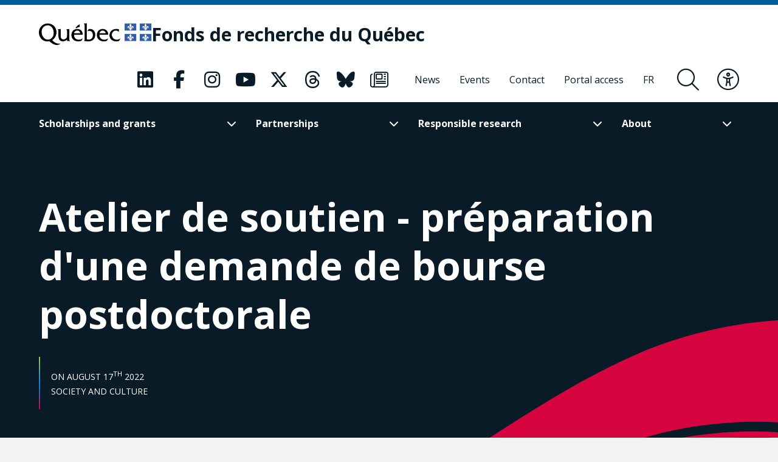

--- FILE ---
content_type: text/html; charset=UTF-8
request_url: https://frq.gouv.qc.ca/en/event/atelier-de-soutien-preparation-dune-demande-de-bourse-postdoctorale/?_rt=NXwxfHVuaXQzOSBkZSBzb3V0aWVufDE3MjE2MTE2OTE&_rt_nonce=23ce970f2b
body_size: 18430
content:
<!DOCTYPE html><html
lang="en-US"      data-text-selection="red"><head> <script type="text/javascript">
/* <![CDATA[ */
var gform;gform||(document.addEventListener("gform_main_scripts_loaded",function(){gform.scriptsLoaded=!0}),document.addEventListener("gform/theme/scripts_loaded",function(){gform.themeScriptsLoaded=!0}),window.addEventListener("DOMContentLoaded",function(){gform.domLoaded=!0}),gform={domLoaded:!1,scriptsLoaded:!1,themeScriptsLoaded:!1,isFormEditor:()=>"function"==typeof InitializeEditor,callIfLoaded:function(o){return!(!gform.domLoaded||!gform.scriptsLoaded||!gform.themeScriptsLoaded&&!gform.isFormEditor()||(gform.isFormEditor()&&console.warn("The use of gform.initializeOnLoaded() is deprecated in the form editor context and will be removed in Gravity Forms 3.1."),o(),0))},initializeOnLoaded:function(o){gform.callIfLoaded(o)||(document.addEventListener("gform_main_scripts_loaded",()=>{gform.scriptsLoaded=!0,gform.callIfLoaded(o)}),document.addEventListener("gform/theme/scripts_loaded",()=>{gform.themeScriptsLoaded=!0,gform.callIfLoaded(o)}),window.addEventListener("DOMContentLoaded",()=>{gform.domLoaded=!0,gform.callIfLoaded(o)}))},hooks:{action:{},filter:{}},addAction:function(o,r,e,t){gform.addHook("action",o,r,e,t)},addFilter:function(o,r,e,t){gform.addHook("filter",o,r,e,t)},doAction:function(o){gform.doHook("action",o,arguments)},applyFilters:function(o){return gform.doHook("filter",o,arguments)},removeAction:function(o,r){gform.removeHook("action",o,r)},removeFilter:function(o,r,e){gform.removeHook("filter",o,r,e)},addHook:function(o,r,e,t,n){null==gform.hooks[o][r]&&(gform.hooks[o][r]=[]);var d=gform.hooks[o][r];null==n&&(n=r+"_"+d.length),gform.hooks[o][r].push({tag:n,callable:e,priority:t=null==t?10:t})},doHook:function(r,o,e){var t;if(e=Array.prototype.slice.call(e,1),null!=gform.hooks[r][o]&&((o=gform.hooks[r][o]).sort(function(o,r){return o.priority-r.priority}),o.forEach(function(o){"function"!=typeof(t=o.callable)&&(t=window[t]),"action"==r?t.apply(null,e):e[0]=t.apply(null,e)})),"filter"==r)return e[0]},removeHook:function(o,r,t,n){var e;null!=gform.hooks[o][r]&&(e=(e=gform.hooks[o][r]).filter(function(o,r,e){return!!(null!=n&&n!=o.tag||null!=t&&t!=o.priority)}),gform.hooks[o][r]=e)}});
/* ]]> */
</script>

 <script>(function(w, d, s, l, i) {
            w[l] = w[l] || [];
            w[l].push({
                'gtm.start': new Date().getTime(),
                event: 'gtm.js'
            });
            var f = d.getElementsByTagName(s)[0],
                j = d.createElement(s),
                dl = l != 'dataLayer' ? '&l=' + l : '';
            j.async = true;
            j.src =
                'https://www.googletagmanager.com/gtm.js?id=' + i + dl;
            f.parentNode.insertBefore(j, f);
        })(window, document, 'script', 'dataLayer', 'GTM-KPMQTST');</script> 
 <script>!function(f,b,e,v,n,t,s)
          {if(f.fbq)return;n=f.fbq=function(){n.callMethod?
          n.callMethod.apply(n,arguments):n.queue.push(arguments)};
          if(!f._fbq)f._fbq=n;n.push=n;n.loaded=!0;n.version='2.0';
          n.queue=[];t=b.createElement(e);t.async=!0;
          t.src=v;s=b.getElementsByTagName(e)[0];
          s.parentNode.insertBefore(t,s)}(window, document,'script',
          'https://connect.facebook.net/en_US/fbevents.js');
          fbq('init', '1843479385796059');
          fbq('track', 'PageView');</script> <noscript><img
height="1" width="1" style="display:none"
src="https://www.facebook.com/tr?id=1843479385796059&ev=PageView&noscript=1"
/></noscript><meta
name="viewport"
content="width=device-width, initial-scale=1" /><meta
charset="UTF-8"><link
rel="apple-touch-icon"
sizes="180x180"
href="https://frq.gouv.qc.ca/app/themes/webit/apple-touch-icon.png"><link
rel="icon"
type="image/png"
sizes="32x32"
href="https://frq.gouv.qc.ca/app/themes/webit/favicon-32x32.png"><link
rel="icon"
type="image/png"
sizes="16x16"
href="https://frq.gouv.qc.ca/app/themes/webit/favicon-16x16.png"><link
rel="manifest"
href="https://frq.gouv.qc.ca/app/themes/webit/manifest.php?template_url=https://frq.gouv.qc.ca/app/themes/webit"><link
rel="mask-icon"
href="https://frq.gouv.qc.ca/app/themes/webit/safari-pinned-tab.svg"
color="black"><meta
name="msapplication-TileColor"
content="#b4daf5"><meta
name="theme-color"
content="#b4daf5"><meta
name="facebook-domain-verification"
content="rzd1q3l1rxndk6tei7n36id1q863ta" /> <script src="https://unpkg.com/@popperjs/core@2"></script> <script src="https://unpkg.com/tippy.js@6"></script> <script>var ajaxurl = "https://frq.gouv.qc.ca/wp/wp-admin/admin-ajax.php";
    var environment = "production";

            var language = "en";</script> <meta
name='robots' content='index, follow, max-image-preview:large, max-snippet:-1, max-video-preview:-1' /><title>Atelier de soutien - préparation d&#039;une demande de bourse postdoctorale - Fonds de recherche du Québec - FRQ</title><link
rel="canonical" href="https://frq.gouv.qc.ca/en/event/atelier-de-soutien-preparation-dune-demande-de-bourse-postdoctorale/" /><meta
property="og:locale" content="en_US" /><meta
property="og:type" content="article" /><meta
property="og:title" content="Atelier de soutien - préparation d&#039;une demande de bourse postdoctorale" /><meta
property="og:url" content="https://frq.gouv.qc.ca/en/event/atelier-de-soutien-preparation-dune-demande-de-bourse-postdoctorale/" /><meta
property="og:site_name" content="Fonds de recherche du Québec" /><meta
property="article:modified_time" content="2022-07-25T17:58:26+00:00" /><meta
property="og:image" content="https://frq.gouv.qc.ca/app/uploads/2021/05/evenements-virtuels_frq.jpeg" /><meta
property="og:image:width" content="1920" /><meta
property="og:image:height" content="1080" /><meta
property="og:image:type" content="image/jpeg" /><meta
name="twitter:card" content="summary_large_image" /> <script type="application/ld+json" class="yoast-schema-graph">{"@context":"https://schema.org","@graph":[{"@type":"WebPage","@id":"https://frq.gouv.qc.ca/en/event/atelier-de-soutien-preparation-dune-demande-de-bourse-postdoctorale/","url":"https://frq.gouv.qc.ca/en/event/atelier-de-soutien-preparation-dune-demande-de-bourse-postdoctorale/","name":"Atelier de soutien - préparation d'une demande de bourse postdoctorale - Fonds de recherche du Québec - FRQ","isPartOf":{"@id":"https://frq.gouv.qc.ca/en/#website"},"primaryImageOfPage":{"@id":"https://frq.gouv.qc.ca/en/event/atelier-de-soutien-preparation-dune-demande-de-bourse-postdoctorale/#primaryimage"},"image":{"@id":"https://frq.gouv.qc.ca/en/event/atelier-de-soutien-preparation-dune-demande-de-bourse-postdoctorale/#primaryimage"},"thumbnailUrl":"https://frq.gouv.qc.ca/app/uploads/2021/05/evenements-virtuels_frq.jpeg","datePublished":"2022-07-25T17:57:59+00:00","dateModified":"2022-07-25T17:58:26+00:00","breadcrumb":{"@id":"https://frq.gouv.qc.ca/en/event/atelier-de-soutien-preparation-dune-demande-de-bourse-postdoctorale/#breadcrumb"},"inLanguage":"en-US","potentialAction":[{"@type":"ReadAction","target":["https://frq.gouv.qc.ca/en/event/atelier-de-soutien-preparation-dune-demande-de-bourse-postdoctorale/"]}]},{"@type":"ImageObject","inLanguage":"en-US","@id":"https://frq.gouv.qc.ca/en/event/atelier-de-soutien-preparation-dune-demande-de-bourse-postdoctorale/#primaryimage","url":"https://frq.gouv.qc.ca/app/uploads/2021/05/evenements-virtuels_frq.jpeg","contentUrl":"https://frq.gouv.qc.ca/app/uploads/2021/05/evenements-virtuels_frq.jpeg","width":1920,"height":1080,"caption":"Male student wearing headphones conference video calling, watching webinar, online training class, virtual chat meeting with remote teacher or coach distance learning using computer, taking notes."},{"@type":"BreadcrumbList","@id":"https://frq.gouv.qc.ca/en/event/atelier-de-soutien-preparation-dune-demande-de-bourse-postdoctorale/#breadcrumb","itemListElement":[{"@type":"ListItem","position":1,"name":"","item":"https://frq.gouv.qc.ca/en/"},{"@type":"ListItem","position":2,"name":"Events","item":"https://frq.gouv.qc.ca/en/event/"},{"@type":"ListItem","position":3,"name":"Atelier de soutien &#8211; préparation d&#8217;une demande de bourse postdoctorale"}]},{"@type":"WebSite","@id":"https://frq.gouv.qc.ca/en/#website","url":"https://frq.gouv.qc.ca/en/","name":"Fonds de recherche du Québec","description":"","potentialAction":[{"@type":"SearchAction","target":{"@type":"EntryPoint","urlTemplate":"https://frq.gouv.qc.ca/en/?s={search_term_string}"},"query-input":{"@type":"PropertyValueSpecification","valueRequired":true,"valueName":"search_term_string"}}],"inLanguage":"en-US"}]}</script> <link
rel='dns-prefetch' href='//www.google.com' /><link
rel='dns-prefetch' href='//code.jquery.com' /><link
rel='dns-prefetch' href='//fonts.googleapis.com' /><link
href='https://fonts.gstatic.com' crossorigin rel='preconnect' /><style id='wp-img-auto-sizes-contain-inline-css' type='text/css'>img:is([sizes=auto i],[sizes^="auto," i]){contain-intrinsic-size:3000px 1500px}
/*# sourceURL=wp-img-auto-sizes-contain-inline-css */</style><link
rel='stylesheet' id='wp-block-library-css' href='https://frq.gouv.qc.ca/wp/wp-includes/css/dist/block-library/style.min.css?ver=6.9' type='text/css' media='all' /><style id='global-styles-inline-css' type='text/css'>
:root{--wp--preset--aspect-ratio--square: 1;--wp--preset--aspect-ratio--4-3: 4/3;--wp--preset--aspect-ratio--3-4: 3/4;--wp--preset--aspect-ratio--3-2: 3/2;--wp--preset--aspect-ratio--2-3: 2/3;--wp--preset--aspect-ratio--16-9: 16/9;--wp--preset--aspect-ratio--9-16: 9/16;--wp--preset--color--black: #000000;--wp--preset--color--cyan-bluish-gray: #abb8c3;--wp--preset--color--white: #ffffff;--wp--preset--color--pale-pink: #f78da7;--wp--preset--color--vivid-red: #cf2e2e;--wp--preset--color--luminous-vivid-orange: #ff6900;--wp--preset--color--luminous-vivid-amber: #fcb900;--wp--preset--color--light-green-cyan: #7bdcb5;--wp--preset--color--vivid-green-cyan: #00d084;--wp--preset--color--pale-cyan-blue: #8ed1fc;--wp--preset--color--vivid-cyan-blue: #0693e3;--wp--preset--color--vivid-purple: #9b51e0;--wp--preset--gradient--vivid-cyan-blue-to-vivid-purple: linear-gradient(135deg,rgb(6,147,227) 0%,rgb(155,81,224) 100%);--wp--preset--gradient--light-green-cyan-to-vivid-green-cyan: linear-gradient(135deg,rgb(122,220,180) 0%,rgb(0,208,130) 100%);--wp--preset--gradient--luminous-vivid-amber-to-luminous-vivid-orange: linear-gradient(135deg,rgb(252,185,0) 0%,rgb(255,105,0) 100%);--wp--preset--gradient--luminous-vivid-orange-to-vivid-red: linear-gradient(135deg,rgb(255,105,0) 0%,rgb(207,46,46) 100%);--wp--preset--gradient--very-light-gray-to-cyan-bluish-gray: linear-gradient(135deg,rgb(238,238,238) 0%,rgb(169,184,195) 100%);--wp--preset--gradient--cool-to-warm-spectrum: linear-gradient(135deg,rgb(74,234,220) 0%,rgb(151,120,209) 20%,rgb(207,42,186) 40%,rgb(238,44,130) 60%,rgb(251,105,98) 80%,rgb(254,248,76) 100%);--wp--preset--gradient--blush-light-purple: linear-gradient(135deg,rgb(255,206,236) 0%,rgb(152,150,240) 100%);--wp--preset--gradient--blush-bordeaux: linear-gradient(135deg,rgb(254,205,165) 0%,rgb(254,45,45) 50%,rgb(107,0,62) 100%);--wp--preset--gradient--luminous-dusk: linear-gradient(135deg,rgb(255,203,112) 0%,rgb(199,81,192) 50%,rgb(65,88,208) 100%);--wp--preset--gradient--pale-ocean: linear-gradient(135deg,rgb(255,245,203) 0%,rgb(182,227,212) 50%,rgb(51,167,181) 100%);--wp--preset--gradient--electric-grass: linear-gradient(135deg,rgb(202,248,128) 0%,rgb(113,206,126) 100%);--wp--preset--gradient--midnight: linear-gradient(135deg,rgb(2,3,129) 0%,rgb(40,116,252) 100%);--wp--preset--font-size--small: 13px;--wp--preset--font-size--medium: 20px;--wp--preset--font-size--large: 36px;--wp--preset--font-size--x-large: 42px;--wp--preset--spacing--20: 0.44rem;--wp--preset--spacing--30: 0.67rem;--wp--preset--spacing--40: 1rem;--wp--preset--spacing--50: 1.5rem;--wp--preset--spacing--60: 2.25rem;--wp--preset--spacing--70: 3.38rem;--wp--preset--spacing--80: 5.06rem;--wp--preset--shadow--natural: 6px 6px 9px rgba(0, 0, 0, 0.2);--wp--preset--shadow--deep: 12px 12px 50px rgba(0, 0, 0, 0.4);--wp--preset--shadow--sharp: 6px 6px 0px rgba(0, 0, 0, 0.2);--wp--preset--shadow--outlined: 6px 6px 0px -3px rgb(255, 255, 255), 6px 6px rgb(0, 0, 0);--wp--preset--shadow--crisp: 6px 6px 0px rgb(0, 0, 0);}:where(.is-layout-flex){gap: 0.5em;}:where(.is-layout-grid){gap: 0.5em;}body .is-layout-flex{display: flex;}.is-layout-flex{flex-wrap: wrap;align-items: center;}.is-layout-flex > :is(*, div){margin: 0;}body .is-layout-grid{display: grid;}.is-layout-grid > :is(*, div){margin: 0;}:where(.wp-block-columns.is-layout-flex){gap: 2em;}:where(.wp-block-columns.is-layout-grid){gap: 2em;}:where(.wp-block-post-template.is-layout-flex){gap: 1.25em;}:where(.wp-block-post-template.is-layout-grid){gap: 1.25em;}.has-black-color{color: var(--wp--preset--color--black) !important;}.has-cyan-bluish-gray-color{color: var(--wp--preset--color--cyan-bluish-gray) !important;}.has-white-color{color: var(--wp--preset--color--white) !important;}.has-pale-pink-color{color: var(--wp--preset--color--pale-pink) !important;}.has-vivid-red-color{color: var(--wp--preset--color--vivid-red) !important;}.has-luminous-vivid-orange-color{color: var(--wp--preset--color--luminous-vivid-orange) !important;}.has-luminous-vivid-amber-color{color: var(--wp--preset--color--luminous-vivid-amber) !important;}.has-light-green-cyan-color{color: var(--wp--preset--color--light-green-cyan) !important;}.has-vivid-green-cyan-color{color: var(--wp--preset--color--vivid-green-cyan) !important;}.has-pale-cyan-blue-color{color: var(--wp--preset--color--pale-cyan-blue) !important;}.has-vivid-cyan-blue-color{color: var(--wp--preset--color--vivid-cyan-blue) !important;}.has-vivid-purple-color{color: var(--wp--preset--color--vivid-purple) !important;}.has-black-background-color{background-color: var(--wp--preset--color--black) !important;}.has-cyan-bluish-gray-background-color{background-color: var(--wp--preset--color--cyan-bluish-gray) !important;}.has-white-background-color{background-color: var(--wp--preset--color--white) !important;}.has-pale-pink-background-color{background-color: var(--wp--preset--color--pale-pink) !important;}.has-vivid-red-background-color{background-color: var(--wp--preset--color--vivid-red) !important;}.has-luminous-vivid-orange-background-color{background-color: var(--wp--preset--color--luminous-vivid-orange) !important;}.has-luminous-vivid-amber-background-color{background-color: var(--wp--preset--color--luminous-vivid-amber) !important;}.has-light-green-cyan-background-color{background-color: var(--wp--preset--color--light-green-cyan) !important;}.has-vivid-green-cyan-background-color{background-color: var(--wp--preset--color--vivid-green-cyan) !important;}.has-pale-cyan-blue-background-color{background-color: var(--wp--preset--color--pale-cyan-blue) !important;}.has-vivid-cyan-blue-background-color{background-color: var(--wp--preset--color--vivid-cyan-blue) !important;}.has-vivid-purple-background-color{background-color: var(--wp--preset--color--vivid-purple) !important;}.has-black-border-color{border-color: var(--wp--preset--color--black) !important;}.has-cyan-bluish-gray-border-color{border-color: var(--wp--preset--color--cyan-bluish-gray) !important;}.has-white-border-color{border-color: var(--wp--preset--color--white) !important;}.has-pale-pink-border-color{border-color: var(--wp--preset--color--pale-pink) !important;}.has-vivid-red-border-color{border-color: var(--wp--preset--color--vivid-red) !important;}.has-luminous-vivid-orange-border-color{border-color: var(--wp--preset--color--luminous-vivid-orange) !important;}.has-luminous-vivid-amber-border-color{border-color: var(--wp--preset--color--luminous-vivid-amber) !important;}.has-light-green-cyan-border-color{border-color: var(--wp--preset--color--light-green-cyan) !important;}.has-vivid-green-cyan-border-color{border-color: var(--wp--preset--color--vivid-green-cyan) !important;}.has-pale-cyan-blue-border-color{border-color: var(--wp--preset--color--pale-cyan-blue) !important;}.has-vivid-cyan-blue-border-color{border-color: var(--wp--preset--color--vivid-cyan-blue) !important;}.has-vivid-purple-border-color{border-color: var(--wp--preset--color--vivid-purple) !important;}.has-vivid-cyan-blue-to-vivid-purple-gradient-background{background: var(--wp--preset--gradient--vivid-cyan-blue-to-vivid-purple) !important;}.has-light-green-cyan-to-vivid-green-cyan-gradient-background{background: var(--wp--preset--gradient--light-green-cyan-to-vivid-green-cyan) !important;}.has-luminous-vivid-amber-to-luminous-vivid-orange-gradient-background{background: var(--wp--preset--gradient--luminous-vivid-amber-to-luminous-vivid-orange) !important;}.has-luminous-vivid-orange-to-vivid-red-gradient-background{background: var(--wp--preset--gradient--luminous-vivid-orange-to-vivid-red) !important;}.has-very-light-gray-to-cyan-bluish-gray-gradient-background{background: var(--wp--preset--gradient--very-light-gray-to-cyan-bluish-gray) !important;}.has-cool-to-warm-spectrum-gradient-background{background: var(--wp--preset--gradient--cool-to-warm-spectrum) !important;}.has-blush-light-purple-gradient-background{background: var(--wp--preset--gradient--blush-light-purple) !important;}.has-blush-bordeaux-gradient-background{background: var(--wp--preset--gradient--blush-bordeaux) !important;}.has-luminous-dusk-gradient-background{background: var(--wp--preset--gradient--luminous-dusk) !important;}.has-pale-ocean-gradient-background{background: var(--wp--preset--gradient--pale-ocean) !important;}.has-electric-grass-gradient-background{background: var(--wp--preset--gradient--electric-grass) !important;}.has-midnight-gradient-background{background: var(--wp--preset--gradient--midnight) !important;}.has-small-font-size{font-size: var(--wp--preset--font-size--small) !important;}.has-medium-font-size{font-size: var(--wp--preset--font-size--medium) !important;}.has-large-font-size{font-size: var(--wp--preset--font-size--large) !important;}.has-x-large-font-size{font-size: var(--wp--preset--font-size--x-large) !important;}
/*# sourceURL=global-styles-inline-css */
</style>
<style id='classic-theme-styles-inline-css' type='text/css'>/*! This file is auto-generated */
.wp-block-button__link{color:#fff;background-color:#32373c;border-radius:9999px;box-shadow:none;text-decoration:none;padding:calc(.667em + 2px) calc(1.333em + 2px);font-size:1.125em}.wp-block-file__button{background:#32373c;color:#fff;text-decoration:none}
/*# sourceURL=/wp-includes/css/classic-themes.min.css */</style><link
rel='stylesheet' id='wp-smart-crop-renderer-css' href='https://frq.gouv.qc.ca/app/plugins/wp-smartcrop/css/image-renderer.css?ver=2.0.10' type='text/css' media='all' /><link
rel='stylesheet' id='main-css' href='https://frq.gouv.qc.ca/app/themes/webit/assets/generated/css/theme.css?ver=1746731089' type='text/css' media='all' /><link
rel='stylesheet' id='google-fonts-css' href='//fonts.googleapis.com/css2?family=Open+Sans%3Aital%2Cwght%400%2C300%3B0%2C400%3B0%2C500%3B0%2C600%3B0%2C700%3B0%2C800%3B1%2C300%3B1%2C400%3B1%2C500%3B1%2C600%3B1%2C700%3B1%2C800&#038;display=swap&#038;ver=1746731089' type='text/css' media='all' /> <script type="text/javascript" src="https://code.jquery.com/jquery-3.4.1.min.js?ver=3.4.1" id="jquery-js"></script> <script type="text/javascript" defer='defer' src="https://frq.gouv.qc.ca/app/plugins/webit-gravityforms/js/jquery.json.min.js?ver=2.9.24" id="gform_json-js"></script> <script type="text/javascript" id="gform_gravityforms-js-extra">/*  */
var gf_global = {"gf_currency_config":{"name":"Canadian Dollar","symbol_left":"$","symbol_right":"CAD","symbol_padding":" ","thousand_separator":",","decimal_separator":".","decimals":2,"code":"CAD"},"base_url":"https://frq.gouv.qc.ca/app/plugins/webit-gravityforms","number_formats":[],"spinnerUrl":"https://frq.gouv.qc.ca/app/plugins/webit-gravityforms/images/spinner.svg","version_hash":"ff9aeadd2848abe21f243ffae36a928f","strings":{"newRowAdded":"New row added.","rowRemoved":"Row removed","formSaved":"The form has been saved.  The content contains the link to return and complete the form."}};
var gf_global = {"gf_currency_config":{"name":"Canadian Dollar","symbol_left":"$","symbol_right":"CAD","symbol_padding":" ","thousand_separator":",","decimal_separator":".","decimals":2,"code":"CAD"},"base_url":"https://frq.gouv.qc.ca/app/plugins/webit-gravityforms","number_formats":[],"spinnerUrl":"https://frq.gouv.qc.ca/app/plugins/webit-gravityforms/images/spinner.svg","version_hash":"ff9aeadd2848abe21f243ffae36a928f","strings":{"newRowAdded":"New row added.","rowRemoved":"Row removed","formSaved":"The form has been saved.  The content contains the link to return and complete the form."}};
var gf_global = {"gf_currency_config":{"name":"Canadian Dollar","symbol_left":"$","symbol_right":"CAD","symbol_padding":" ","thousand_separator":",","decimal_separator":".","decimals":2,"code":"CAD"},"base_url":"https://frq.gouv.qc.ca/app/plugins/webit-gravityforms","number_formats":[],"spinnerUrl":"https://frq.gouv.qc.ca/app/plugins/webit-gravityforms/images/spinner.svg","version_hash":"ff9aeadd2848abe21f243ffae36a928f","strings":{"newRowAdded":"New row added.","rowRemoved":"Row removed","formSaved":"The form has been saved.  The content contains the link to return and complete the form."}};
var gf_global = {"gf_currency_config":{"name":"Canadian Dollar","symbol_left":"$","symbol_right":"CAD","symbol_padding":" ","thousand_separator":",","decimal_separator":".","decimals":2,"code":"CAD"},"base_url":"https://frq.gouv.qc.ca/app/plugins/webit-gravityforms","number_formats":[],"spinnerUrl":"https://frq.gouv.qc.ca/app/plugins/webit-gravityforms/images/spinner.svg","version_hash":"ff9aeadd2848abe21f243ffae36a928f","strings":{"newRowAdded":"New row added.","rowRemoved":"Row removed","formSaved":"The form has been saved.  The content contains the link to return and complete the form."}};
var gform_i18n = {"datepicker":{"days":{"monday":"Mo","tuesday":"Tu","wednesday":"We","thursday":"Th","friday":"Fr","saturday":"Sa","sunday":"Su"},"months":{"january":"January","february":"February","march":"March","april":"April","may":"May","june":"June","july":"July","august":"August","september":"September","october":"October","november":"November","december":"December"},"firstDay":1,"iconText":"Select date"}};
var gf_legacy_multi = {"1":"","2":"","3":"","4":""};
var gform_gravityforms = {"strings":{"invalid_file_extension":"This type of file is not allowed. Must be one of the following:","delete_file":"Delete this file","in_progress":"in progress","file_exceeds_limit":"File exceeds size limit","illegal_extension":"This type of file is not allowed.","max_reached":"Maximum number of files reached","unknown_error":"There was a problem while saving the file on the server","currently_uploading":"Please wait for the uploading to complete","cancel":"Cancel","cancel_upload":"Cancel this upload","cancelled":"Cancelled","error":"Error","message":"Message"},"vars":{"images_url":"https://frq.gouv.qc.ca/app/plugins/webit-gravityforms/images"}};
//# sourceURL=gform_gravityforms-js-extra
/*  */</script> <script type="text/javascript" id="gform_gravityforms-js-before">/*  */

//# sourceURL=gform_gravityforms-js-before
/*  */</script> <script type="text/javascript" defer='defer' src="https://frq.gouv.qc.ca/app/plugins/webit-gravityforms/js/gravityforms.min.js?ver=2.9.24" id="gform_gravityforms-js"></script> <script type="text/javascript" defer='defer' src="https://www.google.com/recaptcha/api.js?hl=en&amp;ver=6.9#038;render=explicit" id="gform_recaptcha-js"></script> <script type="text/javascript" defer='defer' src="https://frq.gouv.qc.ca/app/plugins/webit-gravityforms/assets/js/dist/utils.min.js?ver=48a3755090e76a154853db28fc254681" id="gform_gravityforms_utils-js"></script> <script type="text/javascript" id="gform_conditional_logic-js-extra">/*  */
var gf_legacy = {"is_legacy":""};
//# sourceURL=gform_conditional_logic-js-extra
/*  */</script> <script type="text/javascript" defer='defer' src="https://frq.gouv.qc.ca/app/plugins/webit-gravityforms/js/conditional_logic.min.js?ver=2.9.24" id="gform_conditional_logic-js"></script> <script type="text/javascript" id="wpml-cookie-js-extra">/*  */
var wpml_cookies = {"wp-wpml_current_language":{"value":"en","expires":1,"path":"/"}};
var wpml_cookies = {"wp-wpml_current_language":{"value":"en","expires":1,"path":"/"}};
//# sourceURL=wpml-cookie-js-extra
/*  */</script> <script type="text/javascript" src="https://frq.gouv.qc.ca/app/plugins/sitepress-multilingual-cms/res/js/cookies/language-cookie.js?ver=486900" id="wpml-cookie-js" defer="defer" data-wp-strategy="defer"></script> <meta
name="generator" content="WPML ver:4.8.6 stt:1,4;" /> <script>var keepScripts = "#vendor-js,#main-js,#lib-barba-js";</script> <noscript><style>.lazyload[data-src]{display:none !important;}</style></noscript><style>.lazyload{background-image:none !important;}.lazyload:before{background-image:none !important;}</style></head><body>
<noscript><iframe
src="https://www.googletagmanager.com/ns.html?id=GTM-KPMQTST"
height="0"
width="0"
style="display:none;visibility:hidden"></iframe></noscript><div
class="load-overlay load-overlay--initial"><div
class="load-overlay__icon"></div></div><div
id="barba-transition"><div
class="rect"></div></div><div
id="page"
data-transition="wrapper">
<nav
class="a11y__nav"><ul><li>
<button
type="button"
class="a11y__skip-to-first">Skip to main content</button></li><li>
<button
type="button"
class="a11y__skip-to-footer">Skip to footer</button></li></ul>
</nav><header
class="page__header"
id="masthead"><div
class="page__header__nav"><div
class="page__header__top"><div
class="page__header__top__qc"><div
class="container-fluid container-fluid--gutters"><div
class="page__header__top__qc__inner">
<a
class="page__header__logo logo-qc"
href="https://www.quebec.ca/en/"
aria-label="Go to Quebec website"
target="_blank"
rel="external noopener">
<img src="[data-uri]" alt="Quebec government" data-src="https://frq.gouv.qc.ca/app/themes/webit/assets/img/logo-qc.png" decoding="async" class="lazyload" data-eio-rwidth="368" data-eio-rheight="72"><noscript><img
src="https://frq.gouv.qc.ca/app/themes/webit/assets/img/logo-qc.png" alt="Quebec government" data-eio="l"></noscript>
</a><a
href="https://frq.gouv.qc.ca/en/"
aria-label="Fonds de recherche du Québec"
rel="home"
class="page__header__logo page__header__top__qc__logo"><div
class="page__header__logo page__header__top__qc__logo-line">Fonds de recherche du Québec</div>
</a></div></div></div><div
class="page__header__top__nav"><div
class="container-fluid container-fluid--gutters h-100"><div
class="d-flex justify-content-end align-items-center h-100"><div
class="page__header__top-actions">
<button
type="button"
class="btn-icon btn-icon--menu-search search__form-trigger"
aria-label="Open search form overlay"
aria-controls="search__form"
aria-expanded="false"
title="Search">
<span><i
class="fal fa-search" aria-hidden="true"></i></span>
</button>
<button
type="button"
class="btn-icon btn-icon--accessibility js-toggle-accessibility"
aria-label="Toggle accessibility menu"
title="Accessibility"
aria-expanded="false">
<span><i
class="fal fa-universal-access" aria-hidden="true"></i></span>
</button>
<button
type="button"
id="burger"
class="btn-icon btn-icon--close btn-icon--menu-toggle menu__toggle burger"
aria-label="Toggle navigation menu"
title="Navigation"
aria-expanded="false">
<span><i
class="fal fa-bars" aria-hidden="true"></i></span>
<span><i
class="fal fa-times" aria-hidden="true"></i></span>
</button></div><nav
class="menu menu--secondary"><ul
class="nav__social "><li>
<a
href="https://www.linkedin.com/company/fonds-de-recherche-du-quebec/"
aria-label="Our Classic fa page. This will open a new page."
class="link "
rel="me"
target="_blank">
<i
class="fa-classic fa-brands fa-linkedin" aria-hidden="true"></i>                                   </a></li><li>
<a
href="https://www.facebook.com/FondsRechercheQuebec/"
aria-label="Our Classic fa page. This will open a new page."
class="link "
rel="me"
target="_blank">
<i
class="fa-classic fa-brands fa-facebook-f" aria-hidden="true"></i>                                   </a></li><li>
<a
href="https://www.instagram.com/fondsrecherchequebec/"
aria-label="Our Classic fa page. This will open a new page."
class="link "
rel="me"
target="_blank">
<i
class="fa-classic fa-brands fa-instagram" aria-hidden="true"></i>                                   </a></li><li>
<a
href="https://www.youtube.com/user/FondsRechercheQuebec"
aria-label="Our Classic fa page. This will open a new page."
class="link "
rel="me"
target="_blank">
<i
class="fa-classic fa-brands fa-youtube" aria-hidden="true"></i>                                   </a></li><li>
<a
href="https://frq.gouv.qc.ca/les-fonds-de-recherche-du-quebec/nos-medias-sociaux/"
aria-label="Our Classic fa page. This will open a new page."
class="link "
rel="me"
target="_blank">
<i
class="fa-classic fa-brands fa-x-twitter" aria-hidden="true"></i>                                   </a></li><li>
<a
href="https://www.threads.net/@fondsrecherchequebec"
aria-label="Our Classic fa page. This will open a new page."
class="link "
rel="me"
target="_blank">
<i
class="fa-classic fa-brands fa-threads" aria-hidden="true"></i>                                   </a></li><li>
<a
href="https://bsky.app/profile/did:plc:fnlbkzikezv6w5ksvofbk3i5"
aria-label="Our Classic fa page. This will open a new page."
class="link "
rel="me"
target="_blank">
<i
class="fa-classic fa-brands fa-bluesky" aria-hidden="true"></i>                                   </a></li><li>
<a
href="https://frq.gouv.qc.ca/infolettre-frq-info/"
aria-label="Our Classic fa page. This will open a new page."
class="link "
rel="me"
target="_blank">
<i
class="fa-classic fa-light fa-newspaper" aria-hidden="true"></i>                                   </a></li></ul><ul
class="menu__list d-flex align-items-stretch justify-content-left"><li
id="menu-item-89363" class="menu-item menu-item-type-post_type menu-item-object-page menu-item-89363 menu__item level-0" data-level="0"><a
href="https://frq.gouv.qc.ca/en/news/" class=" menu__item__el"><span>News</span></a></li><li
id="menu-item-89361" class="menu-item menu-item-type-post_type menu-item-object-page menu-item-89361 menu__item level-0" data-level="0"><a
href="https://frq.gouv.qc.ca/en/events/" class=" menu__item__el"><span>Events</span></a></li><li
id="menu-item-124036" class="menu-item menu-item-type-post_type menu-item-object-page menu-item-124036 menu__item level-0" data-level="0"><a
href="https://frq.gouv.qc.ca/en/contact/" class=" menu__item__el"><span>Contact</span></a></li><li
id="menu-item-89364" class="menu__item--ap menu-item menu-item-type-post_type menu-item-object-page menu-item-89364 menu__item level-0" data-level="0"><a
href="https://frq.gouv.qc.ca/en/acces-portails/" class=" menu__item__el"><span>Portal access</span></a></li><li
class="menu__item menu__item-lang menu__item-fr"><a
class="menu__item__el language-switcher" aria-label="Français" href="https://frq.gouv.qc.ca/evenement/atelier-de-soutien-preparation-dune-demande-de-bourse-postdoctorale/" data-lang="fr"><span>FR</span></a></li></ul>
<button
type="button"
class="btn-icon btn-icon--menu-search search__form-trigger"
aria-label="Open search form overlay"
aria-controls="search__form"
aria-expanded="false"
title="Search">
<span><i
class="fal fa-search" aria-hidden="true"></i></span>
</button>
<button
type="button"
class="btn-icon btn-icon--accessibility js-toggle-accessibility"
aria-label="Toggle accessibility menu"
title="Accessibility"
aria-expanded="false">
<span><i
class="fal fa-universal-access" aria-hidden="true"></i></span>
</button>
</nav></div></div></div></div><div
class="page__header__main"><div
class="container-fluid container-fluid--gutters h-100"><div
class="page__header__main__inner"><nav
class="menu menu--main"><ul
class="menu__list"><li
id="menu-item-89371" class="menu-item menu-item-type-post_type menu-item-object-page menu-item-has-children menu-item-89371 menu__item level-0" data-level="0" aria-haspopup="true" aria-expanded="false"><button
class=" menu__item__el sub-menu__trigger" type="button" aria-expanded="false"><span>Scholarships and grants</span></button><ul
class="sub-menu"><li
id="menu-item-89372" class="menu-item menu-item-type-post_type menu-item-object-page menu-item-89372 menu__item level-1" data-level="1"><a
href="https://frq.gouv.qc.ca/en/open-competitions/" class=" menu__item__el"><span>Open competitions</span></a></li><li
id="menu-item-145102" class="menu-item menu-item-type-custom menu-item-object-custom menu-item-has-children menu-item-145102 menu__item level-1" data-level="1" aria-haspopup="true" aria-expanded="false"><button
class=" menu__item__el sub-menu__trigger" type="button" aria-expanded="false"><span>Regulatory framework</span></button><ul
class="sub-menu"><li
id="menu-item-89373" class="menu-item menu-item-type-post_type menu-item-object-page menu-item-89373 menu__item level-2" data-level="2"><a
href="https://frq.gouv.qc.ca/en/common-general-rules/" class=" menu__item__el"><span>Common General Rules</span></a></li><li
id="menu-item-89374" class="menu-item menu-item-type-post_type menu-item-object-page menu-item-89374 menu__item level-2" data-level="2"><a
href="https://frq.gouv.qc.ca/en/managing-institutions/" class=" menu__item__el"><span>Managing Institutions</span></a></li><li
id="menu-item-89379" class="menu-item menu-item-type-post_type menu-item-object-page menu-item-89379 menu__item level-2" data-level="2"><a
href="https://frq.gouv.qc.ca/en/protection-of-information/" class=" menu__item__el"><span>Protection of information</span></a></li></ul></li><li
id="menu-item-89376" class="menu-item menu-item-type-post_type menu-item-object-page menu-item-89376 menu__item level-1" data-level="1"><a
href="https://frq.gouv.qc.ca/en/competition-results/" class=" menu__item__el"><span>Competition Results</span></a></li><li
id="menu-item-89377" class="menu-item menu-item-type-post_type menu-item-object-page menu-item-89377 menu__item level-1" data-level="1"><a
href="https://frq.gouv.qc.ca/en/complete-program-directory/" class=" menu__item__el"><span>Complete program directory</span></a></li><li
id="menu-item-89375" class="menu-item menu-item-type-post_type menu-item-object-page menu-item-89375 menu__item level-1" data-level="1"><a
href="https://frq.gouv.qc.ca/en/evaluate-a-request/" class=" menu__item__el"><span>Evaluate a request</span></a></li><li
id="menu-item-187168" class="menu-item menu-item-type-custom menu-item-object-custom menu-item-has-children menu-item-187168 menu__item level-1" data-level="1" aria-haspopup="true" aria-expanded="false"><button
class=" menu__item__el sub-menu__trigger" type="button" aria-expanded="false"><span>Project FRQnet 2.0</span></button><ul
class="sub-menu"><li
id="menu-item-187167" class="menu-item menu-item-type-post_type menu-item-object-page menu-item-187167 menu__item level-2" data-level="2"><a
href="https://frq.gouv.qc.ca/en/persistent-unique-identifiers-doi/" class=" menu__item__el"><span>Persistent unique identifiers (DOI)</span></a></li></ul></li></ul></li><li
id="menu-item-89382" class="menu-item menu-item-type-post_type menu-item-object-page menu-item-has-children menu-item-89382 menu__item level-0" data-level="0" aria-haspopup="true" aria-expanded="false"><button
class=" menu__item__el sub-menu__trigger" type="button" aria-expanded="false"><span>Partnerships</span></button><ul
class="sub-menu"><li
id="menu-item-89383" class="menu-item menu-item-type-post_type menu-item-object-page menu-item-89383 menu__item level-1" data-level="1"><a
href="https://frq.gouv.qc.ca/en/partenariats-de-recherche/" class=" menu__item__el"><span>Research partnerships</span></a></li><li
id="menu-item-89384" class="menu-item menu-item-type-post_type menu-item-object-page menu-item-89384 menu__item level-1" data-level="1"><a
href="https://frq.gouv.qc.ca/en/becoming-a-partner/" class=" menu__item__el"><span>Becoming a partner</span></a></li><li
id="menu-item-89385" class="menu-item menu-item-type-post_type menu-item-object-page menu-item-89385 menu__item level-1" data-level="1"><a
href="https://frq.gouv.qc.ca/en/open-competitions/" class=" menu__item__el"><span>Partnership programs</span></a></li><li
id="menu-item-89387" class="menu-item menu-item-type-post_type menu-item-object-page menu-item-89387 menu__item level-1" data-level="1"><a
href="https://frq.gouv.qc.ca/en/stories-and-research-reports/" class=" menu__item__el"><span>Stories and research reports</span></a></li></ul></li><li
id="menu-item-89389" class="menu-item menu-item-type-post_type menu-item-object-page menu-item-has-children menu-item-89389 menu__item level-0" data-level="0" aria-haspopup="true" aria-expanded="false"><button
class=" menu__item__el sub-menu__trigger" type="button" aria-expanded="false"><span>Responsible research</span></button><ul
class="sub-menu"><li
id="menu-item-89395" class="menu-item menu-item-type-post_type menu-item-object-page menu-item-89395 menu__item level-1" data-level="1"><a
href="https://frq.gouv.qc.ca/en/responsible-conduct-of-research/" class=" menu__item__el"><span>Responsible conduct of research</span></a></li><li
id="menu-item-167442" class="menu-item menu-item-type-post_type menu-item-object-page menu-item-167442 menu__item level-1" data-level="1"><a
href="https://frq.gouv.qc.ca/en/equity-diversity-and-inclusion-2/" class=" menu__item__el"><span>Equity, Diversity, and Inclusion</span></a></li></ul></li><li
id="menu-item-89400" class="menu-item menu-item-type-post_type menu-item-object-page menu-item-has-children menu-item-89400 menu__item level-0" data-level="0" aria-haspopup="true" aria-expanded="false"><button
class=" menu__item__el sub-menu__trigger" type="button" aria-expanded="false"><span>About</span></button><ul
class="sub-menu"><li
id="menu-item-89401" class="menu-item menu-item-type-post_type menu-item-object-page menu-item-89401 menu__item level-1" data-level="1"><a
href="https://frq.gouv.qc.ca/en/the-fonds-de-recherche-du-quebec/" class=" menu__item__el"><span>The Fonds de recherche du Québec</span></a></li><li
id="menu-item-170155" class="menu-item menu-item-type-post_type menu-item-object-page menu-item-170155 menu__item level-1" data-level="1"><a
href="https://frq.gouv.qc.ca/en/mission-and-mandates/" class=" menu__item__el"><span>Mission and mandates</span></a></li><li
id="menu-item-89404" class="menu-item menu-item-type-post_type menu-item-object-page menu-item-89404 menu__item level-1" data-level="1"><a
href="https://frq.gouv.qc.ca/en/open-competitions/" class=" menu__item__el"><span>Open competitions</span></a></li><li
id="menu-item-170159" class="menu-item menu-item-type-post_type menu-item-object-page menu-item-170159 menu__item level-1" data-level="1"><a
href="https://frq.gouv.qc.ca/en/board-of-directors-committees/" class=" menu__item__el"><span>Board of directors/committees</span></a></li><li
id="menu-item-170167" class="menu-item menu-item-type-post_type menu-item-object-page menu-item-170167 menu__item level-1" data-level="1"><a
href="https://frq.gouv.qc.ca/en/publications/" class=" menu__item__el"><span>Publications</span></a></li><li
id="menu-item-89402" class="menu-item menu-item-type-post_type menu-item-object-page menu-item-has-children menu-item-89402 menu__item level-1" data-level="1" aria-haspopup="true" aria-expanded="false"><button
class=" menu__item__el sub-menu__trigger" type="button" aria-expanded="false"><span>Nature and technologies</span></button><ul
class="sub-menu"><li
id="menu-item-89405" class="menu-item menu-item-type-post_type menu-item-object-page menu-item-89405 menu__item level-2" data-level="2"><a
href="https://frq.gouv.qc.ca/en/nature-and-technologies/vision-and-research-fields/" class=" menu__item__el"><span>Vision and research fields</span></a></li><li
id="menu-item-89406" class="menu-item menu-item-type-post_type menu-item-object-page menu-item-89406 menu__item level-2" data-level="2"><a
href="https://frq.gouv.qc.ca/en/nature-and-technologies/scientific-direction/" class=" menu__item__el"><span>Scientific Direction</span></a></li><li
id="menu-item-89407" class="menu-item menu-item-type-post_type menu-item-object-page menu-item-89407 menu__item level-2" data-level="2"><a
href="https://frq.gouv.qc.ca/en/nature-and-technologies/dissemination-of-information/" class=" menu__item__el"><span>Dissemination of information</span></a></li></ul></li><li
id="menu-item-89408" class="menu-item menu-item-type-post_type menu-item-object-page menu-item-has-children menu-item-89408 menu__item level-1" data-level="1" aria-haspopup="true" aria-expanded="false"><button
class=" menu__item__el sub-menu__trigger" type="button" aria-expanded="false"><span>Health</span></button><ul
class="sub-menu"><li
id="menu-item-89411" class="menu-item menu-item-type-post_type menu-item-object-page menu-item-89411 menu__item level-2" data-level="2"><a
href="https://frq.gouv.qc.ca/en/health/vision-and-research-fields/" class=" menu__item__el"><span>Vision and research fields</span></a></li><li
id="menu-item-89412" class="menu-item menu-item-type-post_type menu-item-object-page menu-item-89412 menu__item level-2" data-level="2"><a
href="https://frq.gouv.qc.ca/en/health/scientific-direction/" class=" menu__item__el"><span>Scientific Direction</span></a></li><li
id="menu-item-89413" class="menu-item menu-item-type-post_type menu-item-object-page menu-item-89413 menu__item level-2" data-level="2"><a
href="https://frq.gouv.qc.ca/en/health/dissemination-of-information/" class=" menu__item__el"><span>Dissemination of information</span></a></li></ul></li><li
id="menu-item-89414" class="menu-item menu-item-type-post_type menu-item-object-page menu-item-has-children menu-item-89414 menu__item level-1" data-level="1" aria-haspopup="true" aria-expanded="false"><button
class=" menu__item__el sub-menu__trigger" type="button" aria-expanded="false"><span>Société et culture</span></button><ul
class="sub-menu"><li
id="menu-item-89417" class="menu-item menu-item-type-post_type menu-item-object-page menu-item-89417 menu__item level-2" data-level="2"><a
href="https://frq.gouv.qc.ca/en/society-and-culture/vision-and-research-fields/" class=" menu__item__el"><span>Vision and research fields</span></a></li><li
id="menu-item-89418" class="menu-item menu-item-type-post_type menu-item-object-page menu-item-89418 menu__item level-2" data-level="2"><a
href="https://frq.gouv.qc.ca/en/society-and-culture/scientific-direction-sc/" class=" menu__item__el"><span>Scientific Direction</span></a></li><li
id="menu-item-89419" class="menu-item menu-item-type-post_type menu-item-object-page menu-item-89419 menu__item level-2" data-level="2"><a
href="https://frq.gouv.qc.ca/en/society-and-culture/dissemination-of-information-sc/" class=" menu__item__el"><span>Dissemination of information</span></a></li></ul></li><li
id="menu-item-89420" class="menu-item menu-item-type-post_type menu-item-object-page menu-item-89420 menu__item level-1" data-level="1"><a
href="https://frq.gouv.qc.ca/en/the-chief-scientist-of-quebec/" class=" menu__item__el"><span>The Chief Scientist of Québec</span></a></li></ul></li></ul>
</nav><div
class="page__header__main-aside">
<nav
class="menu menu--aside"><ul
class="menu__list menu__list--aside"><li
class="menu-item menu-item-type-post_type menu-item-object-page menu-item-89363 menu__item level-0" data-level="0"><a
href="https://frq.gouv.qc.ca/en/news/" class=" menu__item__el"><span>News</span></a></li><li
class="menu-item menu-item-type-post_type menu-item-object-page menu-item-89361 menu__item level-0" data-level="0"><a
href="https://frq.gouv.qc.ca/en/events/" class=" menu__item__el"><span>Events</span></a></li><li
class="menu-item menu-item-type-post_type menu-item-object-page menu-item-124036 menu__item level-0" data-level="0"><a
href="https://frq.gouv.qc.ca/en/contact/" class=" menu__item__el"><span>Contact</span></a></li><li
class="menu__item--ap menu-item menu-item-type-post_type menu-item-object-page menu-item-89364 menu__item level-0" data-level="0"><a
href="https://frq.gouv.qc.ca/en/acces-portails/" class=" menu__item__el"><span>Portal access</span></a></li><li
class="menu__item menu__item-lang menu__item-fr"><a
class="menu__item__el language-switcher" aria-label="Français" href="https://frq.gouv.qc.ca/evenement/atelier-de-soutien-preparation-dune-demande-de-bourse-postdoctorale/" data-lang="fr"><span>FR</span></a></li></ul><ul
class="nav__social "><li>
<a
href="https://www.linkedin.com/company/fonds-de-recherche-du-quebec/"
aria-label="Our Classic fa page. This will open a new page."
class="link "
rel="me"
target="_blank">
<i
class="fa-classic fa-brands fa-linkedin" aria-hidden="true"></i>                                   </a></li><li>
<a
href="https://www.facebook.com/FondsRechercheQuebec/"
aria-label="Our Classic fa page. This will open a new page."
class="link "
rel="me"
target="_blank">
<i
class="fa-classic fa-brands fa-facebook-f" aria-hidden="true"></i>                                   </a></li><li>
<a
href="https://www.instagram.com/fondsrecherchequebec/"
aria-label="Our Classic fa page. This will open a new page."
class="link "
rel="me"
target="_blank">
<i
class="fa-classic fa-brands fa-instagram" aria-hidden="true"></i>                                   </a></li><li>
<a
href="https://www.youtube.com/user/FondsRechercheQuebec"
aria-label="Our Classic fa page. This will open a new page."
class="link "
rel="me"
target="_blank">
<i
class="fa-classic fa-brands fa-youtube" aria-hidden="true"></i>                                   </a></li><li>
<a
href="https://frq.gouv.qc.ca/les-fonds-de-recherche-du-quebec/nos-medias-sociaux/"
aria-label="Our Classic fa page. This will open a new page."
class="link "
rel="me"
target="_blank">
<i
class="fa-classic fa-brands fa-x-twitter" aria-hidden="true"></i>                                   </a></li><li>
<a
href="https://www.threads.net/@fondsrecherchequebec"
aria-label="Our Classic fa page. This will open a new page."
class="link "
rel="me"
target="_blank">
<i
class="fa-classic fa-brands fa-threads" aria-hidden="true"></i>                                   </a></li><li>
<a
href="https://bsky.app/profile/did:plc:fnlbkzikezv6w5ksvofbk3i5"
aria-label="Our Classic fa page. This will open a new page."
class="link "
rel="me"
target="_blank">
<i
class="fa-classic fa-brands fa-bluesky" aria-hidden="true"></i>                                   </a></li><li>
<a
href="https://frq.gouv.qc.ca/infolettre-frq-info/"
aria-label="Our Classic fa page. This will open a new page."
class="link "
rel="me"
target="_blank">
<i
class="fa-classic fa-light fa-newspaper" aria-hidden="true"></i>                                   </a></li></ul></nav></div></div></div></div></div>
</header><main
class="wp-singular event-template-default single single-event postid-127509 wp-theme-webit lang-en"              data-transition="container"
data-transition-namespace="default"
data-admin-bar-page-url=""
data-text-selection-value="red">
<article
class="news-article"><header
class="news-article__header"><div
class="banner banner--full banner--offset"
tabindex="-1"><div
class="banner__wave banner__wave--red"></div><div
class="container-fluid container-fluid--gutters banner__text"><div
class="wysiwyg"><h1>Atelier de soutien - préparation d'une demande de bourse postdoctorale</h1><div
class="card__infos"><div
class="v-gradient-line v-gradient-line--force card__infos__line"></div><div
class="card__infos__content wysiwyg--color--white"><div
class="card__date --uppercase">
On <time
datetime="2022-08-17"><span
class="sr-only">Start date&nbsp;:</span>August 17<sup>th</sup> 2022</time></div><div
class="card__categories"><span
class="sr-only">Sector :</span><span
class="--uppercase">Society and culture</span></div></div></div></div></div></div>
</header><div
class="container-fluid container-fluid--gutters --offset--top"><div
class="figure image image--ratio image--ratio--45">
<img
width="1920" height="1080" src="[data-uri]" class="attachment-hd size-hd lazyload" alt="" decoding="async"   data-src="https://frq.gouv.qc.ca/app/uploads/2021/05/evenements-virtuels_frq.jpeg" data-srcset="https://frq.gouv.qc.ca/app/uploads/2021/05/evenements-virtuels_frq.jpeg 1920w, https://frq.gouv.qc.ca/app/uploads/2021/05/evenements-virtuels_frq-300x169.jpeg 300w, https://frq.gouv.qc.ca/app/uploads/2021/05/evenements-virtuels_frq-1024x576.jpeg 1024w, https://frq.gouv.qc.ca/app/uploads/2021/05/evenements-virtuels_frq-150x84.jpeg 150w, https://frq.gouv.qc.ca/app/uploads/2021/05/evenements-virtuels_frq-768x432.jpeg 768w" data-sizes="auto" data-eio-rwidth="1920" data-eio-rheight="1080" /><noscript><img
width="1920" height="1080" src="https://frq.gouv.qc.ca/app/uploads/2021/05/evenements-virtuels_frq.jpeg" class="attachment-hd size-hd" alt="" decoding="async" srcset="https://frq.gouv.qc.ca/app/uploads/2021/05/evenements-virtuels_frq.jpeg 1920w, https://frq.gouv.qc.ca/app/uploads/2021/05/evenements-virtuels_frq-300x169.jpeg 300w, https://frq.gouv.qc.ca/app/uploads/2021/05/evenements-virtuels_frq-1024x576.jpeg 1024w, https://frq.gouv.qc.ca/app/uploads/2021/05/evenements-virtuels_frq-150x84.jpeg 150w, https://frq.gouv.qc.ca/app/uploads/2021/05/evenements-virtuels_frq-768x432.jpeg 768w" sizes="(max-width: 1920px) 100vw, 1920px" data-eio="l" /></noscript></div></div><div
class="container-fluid container-fluid--gutters"><div
class="breadcrumbs__container">
<nav
id="breadcrumbs"
class="breadcrumbs"
aria-label="Breadcrumbs"><ol
itemscope
itemtype="http://schema.org/BreadcrumbList"><li
itemprop="itemListElement"
itemscope
itemtype="http://schema.org/ListItem">
<a
itemscope
itemtype="https://schema.org/Thing"
itemprop="item"
itemid="https://frq.gouv.qc.ca/en/"
href="https://frq.gouv.qc.ca/en/"
aria-label="Home">
<span>
<i
class="fas fa-home" aria-hidden="true"></i>
</span><meta
itemprop="name"
content="Home" />
</a><meta
itemprop="position"
content="1" /></li><li
itemprop="itemListElement"
itemscope
itemtype="http://schema.org/ListItem">
<a
itemscope itemtype="https://schema.org/Thing" itemprop="item" itemid="https://frq.gouv.qc.ca/en/events/" href="https://frq.gouv.qc.ca/en/events/">
<span
itemprop="name">Events</span>
</a><meta
itemprop="position"
content="2" /></li><li
itemprop="itemListElement"
itemscope
itemtype="http://schema.org/ListItem">
<span
itemscope itemtype="http://schema.org/Thing" itemprop="item">
<strong
itemprop="name" aria-current="page" aria-label="Atelier de soutien - préparation d'une demande de bourse postdoctorale">Atelier de soutien - préparation d'une demande de bourse postdoctorale</strong>
</span><meta
itemprop="position"
content="3" /></li></ol>
</nav>
<button
type="button"
class="btn--icon--raised link js-print"
>
<span
class="btn btn--raised btn--no-ripple">
<i
class="fas fa-print" aria-hidden="true"></i>        </span>
<span>Print</span>
</button>
<a
href="https://frq.gouv.qc.ca/en/events/"
target="_self"
rel=""
class="btn--icon--raised link breadcrumbs__back"
>
<span
class="btn btn--raised btn--no-ripple">
<i
class="fas fa-chevron-double-left" aria-hidden="true"></i>        </span>
<span>Back to events</span>
</a></div></div>
<section
class=" flexible--top--large flexible--bottom--large"
style="background-color:#f2f2f2"><div
class="container-fluid container-fluid--gutters text-link-list"><div
class="wysiwyg "><h4><img
fetchpriority="high" decoding="async" width="300" height="251" class="alignnone size-medium wp-image-127505 lazyload" src="[data-uri]" alt=""   data-src="https://frq.gouv.qc.ca/app/uploads/2022/07/atelier-crilcq-preparation-demande-de-bourse-postdoctorale_2022-08-17-300x251.jpg" data-srcset="https://frq.gouv.qc.ca/app/uploads/2022/07/atelier-crilcq-preparation-demande-de-bourse-postdoctorale_2022-08-17-300x251.jpg 300w, https://frq.gouv.qc.ca/app/uploads/2022/07/atelier-crilcq-preparation-demande-de-bourse-postdoctorale_2022-08-17-150x126.jpg 150w, https://frq.gouv.qc.ca/app/uploads/2022/07/atelier-crilcq-preparation-demande-de-bourse-postdoctorale_2022-08-17-768x644.jpg 768w, https://frq.gouv.qc.ca/app/uploads/2022/07/atelier-crilcq-preparation-demande-de-bourse-postdoctorale_2022-08-17.jpg 940w" data-sizes="auto" data-eio-rwidth="300" data-eio-rheight="251" /><noscript><img
fetchpriority="high" decoding="async" width="300" height="251" class="alignnone size-medium wp-image-127505" src="https://frq.gouv.qc.ca/app/uploads/2022/07/atelier-crilcq-preparation-demande-de-bourse-postdoctorale_2022-08-17-300x251.jpg" alt="" srcset="https://frq.gouv.qc.ca/app/uploads/2022/07/atelier-crilcq-preparation-demande-de-bourse-postdoctorale_2022-08-17-300x251.jpg 300w, https://frq.gouv.qc.ca/app/uploads/2022/07/atelier-crilcq-preparation-demande-de-bourse-postdoctorale_2022-08-17-150x126.jpg 150w, https://frq.gouv.qc.ca/app/uploads/2022/07/atelier-crilcq-preparation-demande-de-bourse-postdoctorale_2022-08-17-768x644.jpg 768w, https://frq.gouv.qc.ca/app/uploads/2022/07/atelier-crilcq-preparation-demande-de-bourse-postdoctorale_2022-08-17.jpg 940w" sizes="(max-width: 300px) 100vw, 300px" data-eio="l" /></noscript></h4><h4>Animé par deux membres/stagiaires postdoctoraux du CRILCQ, Centre appuyé par le FRQSC</h4></div><div
class="text-link-list__list__container"><ul
class="text-link-list__list"><li>
<a
href="https://crilcq.org/activites/3951/"
class="text-link-list__list__el link link--split border--color--red link--dark"
rel="external noopener"                               target="_blank">
Détails                                <i
class="far fa-external-link-alt"></i>                            </a></li></ul></div></div>
</section></article></main><footer
class="page__footer"
tabindex="-1"
id="mastfoot">
<section
class="page__footer__socials page__footer__socials--divisions flexible"><div
class="container-fluid container-fluid--gutters"><h2 class="h4 a-center mb-0">Follow us on</h2><ul
class="nav__social nav__social--grid"><li>
<a
href="https://www.linkedin.com/company/fonds-de-recherche-du-quebec/"
aria-label="Our Classic fa page. This will open a new page."
class="link "
rel="me"
target="_blank">
<i
class="fa-classic fa-brands fa-linkedin" aria-hidden="true"></i>                                   </a></li><li>
<a
href="https://www.facebook.com/FondsRechercheQuebec/"
aria-label="Our Classic fa page. This will open a new page."
class="link "
rel="me"
target="_blank">
<i
class="fa-classic fa-brands fa-facebook-f" aria-hidden="true"></i>                                   </a></li><li>
<a
href="https://www.instagram.com/fondsrecherchequebec/"
aria-label="Our Classic fa page. This will open a new page."
class="link "
rel="me"
target="_blank">
<i
class="fa-classic fa-brands fa-instagram" aria-hidden="true"></i>                                   </a></li><li>
<a
href="https://www.youtube.com/user/FondsRechercheQuebec"
aria-label="Our Classic fa page. This will open a new page."
class="link "
rel="me"
target="_blank">
<i
class="fa-classic fa-brands fa-youtube" aria-hidden="true"></i>                                   </a></li><li>
<a
href="https://frq.gouv.qc.ca/les-fonds-de-recherche-du-quebec/nos-medias-sociaux/"
aria-label="Our Classic fa page. This will open a new page."
class="link "
rel="me"
target="_blank">
<i
class="fa-classic fa-brands fa-x-twitter" aria-hidden="true"></i>                                   </a></li><li>
<a
href="https://www.threads.net/@fondsrecherchequebec"
aria-label="Our Classic fa page. This will open a new page."
class="link "
rel="me"
target="_blank">
<i
class="fa-classic fa-brands fa-threads" aria-hidden="true"></i>                                   </a></li><li>
<a
href="https://bsky.app/profile/did:plc:fnlbkzikezv6w5ksvofbk3i5"
aria-label="Our Classic fa page. This will open a new page."
class="link "
rel="me"
target="_blank">
<i
class="fa-classic fa-brands fa-bluesky" aria-hidden="true"></i>                                   </a></li><li>
<a
href="https://frq.gouv.qc.ca/infolettre-frq-info/"
aria-label="Our Classic fa page. This will open a new page."
class="link "
rel="me"
target="_blank">
<i
class="fa-classic fa-light fa-newspaper" aria-hidden="true"></i>                                   </a></li></ul></div>
</section>
<section
class="chief-scientist-social flexible"><h2 class="h4">Also follow the Chief Scientist of Quebec</h2><ul
class="nav__social nav__social--grid"><li>
<a
href="https://twitter.com/SciChefQC"
aria-label="The Chief Scientist of Quebec's Classic fa page. This will open a new page."
class="link "
rel="me"
target="_blank">
<i
class="fa-classic fa-brands fa-x-twitter" aria-hidden="true"></i>                                   </a></li><li>
<a
href="https://www.facebook.com/SciChefQC/"
aria-label="The Chief Scientist of Quebec's Classic fa page. This will open a new page."
class="link "
rel="me"
target="_blank">
<i
class="fa-classic fa-brands fa-facebook-f" aria-hidden="true"></i>                                   </a></li><li>
<a
href="https://www.instagram.com/scichefqc/"
aria-label="The Chief Scientist of Quebec's Classic fa page. This will open a new page."
class="link "
rel="me"
target="_blank">
<i
class="fa-classic fa-brands fa-instagram" aria-hidden="true"></i>                                   </a></li><li>
<a
href="https://bsky.app/profile/scichefqc.bsky.social"
aria-label="The Chief Scientist of Quebec's Classic fa page. This will open a new page."
class="link "
rel="me"
target="_blank">
<i
class="fa-classic fa-brands fa-bluesky" aria-hidden="true"></i>                                   </a></li></ul>
</section><div
class="page__footer__nav page__footer__nav--main flexible"><div
class="container-fluid container-fluid--gutters"><div
class="page__footer__nav__col-logo"><div
class="page__footer__nav__logo">
<span>
<svg
width="155" height="158" viewBox="0 0 155 158" xmlns="http://www.w3.org/2000/svg" xmlns:xlink="http://www.w3.org/1999/xlink"><title>Fonds de recherche du Québec</title><defs><path
id="a" d="M.356.41h142.57v104.43H.356z"/><path
id="c" d="M.356.863h142.57v151.555H.356z"/><path
id="e" d="M.204.307h125.397V49.61H.204z"/><path
id="g" d="M.356.125h142.57v67.528H.356z"/><path
id="i" d="M.357.247h143.006v83.39H.357z"/><path
id="k" d="M.807.594h5.275v16.343H.807z"/><path
id="m" d="M.807.594h5.275v16.343H.807z"/><path
d="M45.976 25.458V23.64C29.808 15.855 15.411 7.6.651.74c14.902 7.107 29.266 16.233 45.325 24.718" id="o"/></defs><g
fill="none" fill-rule="evenodd"><g
transform="translate(10.925 52.044)"><mask
id="b" fill="#fff"><use
xlink:href="#a"/></mask><path
d="M.356 79.101c58.29 33.665 86.148 29.499 136.335-5.434C199.077 30.241 234.647-6.766 322.272 1.6l.032 4.523c-87.39-10.907-122.269 26.038-185.597 69.99C86.473 110.975 60.083 116.602.357 79.1" fill="#3796C7" mask="url(#b)"/></g><g
transform="translate(10.925)"><mask
id="d" fill="#fff"><use
xlink:href="#c"/></mask><path
d="M322.272 49.65c-81.954-7.667-124.644 30.341-186.304 74.005-49.903 35.34-78.83 39.426-135.612 4.931C67.093 160.83 105.94 138.945 151.71 95.24 201.99 47.23 240.654-5.619 322.351-22.775l-.08 72.425z" fill="#3796C7" mask="url(#d)"/></g><g
transform="translate(28.249 80.669)"><mask
id="f" fill="#fff"><use
xlink:href="#e"/></mask><path
d="M177.845 35c-51.262-2.52-83.1-25.592-123.182-29.42-19.843-1.893-39.3-.03-54.459 6.286.78-.268 1.573-.525 2.374-.775C17.366 6.485 35.84 5.107 54.663 8.265c40.083 6.723 71.92 33.347 123.182 39.573C243.834 55.85 288.73 34.81 305.027 22.337V.307C288.73 13.96 243.834 38.243 177.845 35" fill="#C2C93B" mask="url(#f)"/></g><g
transform="translate(10.925 89.343)"><mask
id="h" fill="#fff"><use
xlink:href="#g"/></mask><path
d="M197.05 43.708C145.295 36.552 113.497 9.63 73.055 2.2 61.325.047 49.895-.369 39.319.67c-8.905.875-17.553 2.83-25.89 6.103-2.12.832-4.213 1.76-6.175 2.922-3.02 1.789-5.5 3.811-6.898 5.036v.273c3.143-2.152 6.622-4.25 10.391-5.954 9.318-4.21 19.505-6.22 29.667-6.862a103.46 103.46 0 018.806-.171c39.827.885 66.402 24.289 103.149 42.145 53.905 26.195 111.986 30.726 169.982 16.559V23.524c-19.147 12.027-63.123 28.782-125.3 20.184" fill="#C2C93B" mask="url(#h)"/></g><g
transform="translate(10.487 61)"><mask
id="j" fill="#fff"><use
xlink:href="#i"/></mask><path
d="M282.488.853c-14.303 1.405-29.689 5.32-42.212 10.743-18.247 7.9-32.972 17.244-47.211 26.28-27.584 17.506-51.4 32.62-90.455 30.29-10.303-.613-21.234-3.051-32.806-5.633C46.389 57.311 22.254 51.93.357 60.971v1.83c21.704-6.613 45.801 1.535 69.177 9.44 11.615 3.926 22.581 7.634 32.962 9.447 39.38 6.88 63.327-5.563 91.055-19.969 14.206-7.38 28.896-15.013 47.07-20.792 12.43-3.95 27.704-6.079 41.907-5.84 15.56.263 29.583 3.268 40.81 8.715V4.786C312.04.69 298.006-.67 282.487.853" fill="#AD2126" mask="url(#j)"/></g><g
transform="translate(147.768 120.753)"><mask
id="l" fill="#fff"><use
xlink:href="#k"/></mask><path
d="M15.555 12.915a251.011 251.011 0 008.747 4.022c6.129-2.257 12.074-4.945 18.045-7.872-9.675-2.312-18.665-5.245-27.21-8.47a113.971 113.971 0 01-14.33 4.69c4.763 2.6 9.658 5.168 14.748 7.63" fill="#B1BD35" mask="url(#l)"/></g><g
transform="translate(147.768 120.753)"><mask
id="n" fill="#fff"><use
xlink:href="#m"/></mask><path
d="M15.555 12.915a251.011 251.011 0 008.747 4.022c6.129-2.257 12.074-4.945 18.045-7.872-9.675-2.312-18.665-5.245-27.21-8.47a113.971 113.971 0 01-14.33 4.69c4.763 2.6 9.658 5.168 14.748 7.63" fill="#314B22" mask="url(#n)"/></g><path
d="M27.29 97.334c6.254-1.774 12.73-2.677 19.213-2.973 6.487-.3 12.995.013 19.414.913 6.42.9 12.741 2.417 18.882 4.46 6.145 2.04 12.108 4.599 17.905 7.488 5.552 2.764 10.956 5.827 16.288 9.023l2.439-1.246c-.182-.105-.362-.213-.544-.318-5.66-3.258-11.414-6.387-17.336-9.192-5.918-2.804-12.01-5.278-18.277-7.221-6.264-1.949-12.698-3.358-19.206-4.14a106.01 106.01 0 00-19.608-.537c-6.524.427-13.027 1.466-19.28 3.373-3.123.957-6.184 2.116-9.115 3.55-2.494 1.22-4.894 2.615-7.22 4.119v.033c2.36-1.46 4.788-2.809 7.303-3.977 2.945-1.37 6.02-2.465 9.142-3.355" fill="#C2C93B"/><path
fill="#AD2126" d="M10.846 122.227v1.337L4.778 125.6l1.663-1.337z"/><path
d="M1.161 127.479l1.638-1.213c.033-.024 3.397-2.495 8.07-4.334l.177.445a39.981 39.981 0 00-5.827 2.886 63.755 63.755 0 015.666-1.939l.135.46c-2.745.805-4.983 1.616-7.983 2.895l-1.876.8z" fill="#AD2126"/><path
fill="#FFF" d="M30.914 74V29h22.988v6.743H38.008v12.109h13.096v6.745H38.008V74zm34.528-24.316h6.74c4.098 0 7.292-3.068 7.292-7.044v-.207c0-3.977-3.194-7.325-7.292-7.325h-6.74v14.576zm-7.225 24.273V28.343h14.45c8.127 0 14.034 6.695 14.034 14.228v.349c0 5.37-3.198 10.044-7.921 12.136l2.64 6.835c1.6 4.254 4.24 5.231 7.78 5.299v6.837c-9.794 0-12.852-5.928-14.172-9.207l-3.264-8.299h-6.322v17.436h-7.225zm40.166-14.856c0 4.325 3.54 8.299 8.128 8.299 4.445 0 7.986-3.974 7.986-8.299V43.269c0-4.325-3.54-8.37-7.986-8.37-4.587 0-8.128 4.116-8.128 8.37V59.1zm-7.227-15.832c0-8.23 6.462-15.485 15.284-15.485 8.545 0 15.285 6.976 15.285 15.485v15.903c0 5.927-3.335 10.808-7.851 13.11.693 6.277 5.069 8.44 9.933 8.647v6.625c-8.822-.136-15.42-4.67-16.879-13.04h-.417c-8.198 0-15.355-6.486-15.355-15.342V43.269z"/><g
transform="translate(107.874 107)"><mask
id="p" fill="#fff"><use
xlink:href="#o"/></mask><path
d="M45.976 25.458V23.64C29.808 15.855 15.411 7.6.651.74c14.902 7.107 29.266 16.233 45.325 24.718" mask="url(#p)"/></g></g></svg>                </span></div></div><div
class="page__footer__nav__col-nav">
<nav
class="menu menu--footer-main"><ul
class="menu__list menu__list--footer-main"><li
class="menu__item menu__item-lang menu__item-fr"><a
class="menu__item__el language-switcher" aria-label="Français" href="https://frq.gouv.qc.ca/evenement/atelier-de-soutien-preparation-dune-demande-de-bourse-postdoctorale/" data-lang="fr"><span>FR</span></a></li><li
id="menu-item-89365" class="menu-item menu-item-type-post_type menu-item-object-page menu-item-89365 menu__item level-0" data-level="0"><a
href="https://frq.gouv.qc.ca/en/acces-portails/" class=" menu__item__el"><span>Portal Access</span></a></li><li
id="menu-item-89366" class="menu-item menu-item-type-post_type menu-item-object-page menu-item-89366 menu__item level-0" data-level="0"><a
href="https://frq.gouv.qc.ca/en/?page_id=89049" class=" menu__item__el"><span>Employment opportunities</span></a></li><li
id="menu-item-89367" class="menu-item menu-item-type-post_type menu-item-object-page menu-item-89367 menu__item level-0" data-level="0"><a
href="https://frq.gouv.qc.ca/en/sitemap/" class=" menu__item__el"><span>Sitemap</span></a></li></ul>
</nav></div><div
class="page__footer__nav__col-newsletter"><div
class="mt-3"><div>
<a
href="https://com.frq.gouv.qc.ca/T/WF/28228/pqKY6s/Optin/fr-CA/Form.ofsys"
target="_blank"
rel="external"
class="btn btn--raised">Subscribe to our newsletters</a>
<span
class="page__footer__nav__col-newsletter--small">(In French)</span></div></div></div></div></div><div
class="page__footer__nav page__footer__nav--secondary flexible"><div
class="container-fluid container-fluid--gutters"><nav
class="menu menu--footer-secondary"><ul
class="menu__list menu__list--footer-secondary"><li
id="menu-item-151283" class="menu-item menu-item-type-post_type menu-item-object-page menu-item-151283 menu__item level-0" data-level="0"><a
href="https://frq.gouv.qc.ca/en/terms-of-use/" class=" menu__item__el"><span>Terms of use</span></a></li><li
id="menu-item-151318" class="menu-item menu-item-type-post_type menu-item-object-page menu-item-151318 menu__item level-0" data-level="0"><a
href="https://frq.gouv.qc.ca/en/service-statement/" class=" menu__item__el"><span>Service Statement</span></a></li><li
id="menu-item-151320" class="menu-item menu-item-type-post_type menu-item-object-page menu-item-151320 menu__item level-0" data-level="0"><a
href="https://frq.gouv.qc.ca/en/privacy-policy/" class=" menu__item__el"><span>Privacy Policy</span></a></li><li
id="menu-item-188047" class="menu-item menu-item-type-post_type menu-item-object-page menu-item-188047 menu__item level-0" data-level="0"><a
href="https://frq.gouv.qc.ca/en/accessibility/" class=" menu__item__el"><span>Accessibility</span></a></li><li
id="menu-item-151323" class="menu-item menu-item-type-post_type menu-item-object-page menu-item-151323 menu__item level-0" data-level="0"><a
href="https://frq.gouv.qc.ca/en/intellectual-property-2/" class=" menu__item__el"><span>Intellectual Property</span></a></li><li
id="menu-item-151657" class="menu-item menu-item-type-post_type menu-item-object-page menu-item-151657 menu__item level-0" data-level="0"><a
href="https://frq.gouv.qc.ca/en/public-contracts/" class=" menu__item__el"><span>Public Contracts</span></a></li><li
id="menu-item-89370" class="menu-item menu-item-type-custom menu-item-object-custom menu-item-89370 menu__item level-0" data-level="0"><a
href="mailto:webmestre.frq@frq.gouv.qc.ca" class=" menu__item__el"><span>Webmaster</span></a></li><li
id="menu-item-151324" class="menu-item menu-item-type-custom menu-item-object-custom menu-item-151324 menu__item level-0" data-level="0"><a
href="https://www.quebec.ca/en/government/policies-orientations/french-language/modernization-charter-french-language#c214034" class=" menu__item__el"><span>Who can consult this page</span></a></li><li
id="menu-item-156418" class="menu-item menu-item-type-custom menu-item-object-custom menu-item-156418 menu__item level-0" data-level="0"><a
href="javascript:Didomi.preferences.show()" class=" menu__item__el"><span>Consent choices</span></a></li></ul>
</nav></div></div><div
class="page__footer__copy flexible"><div
class="container-fluid container-fluid--gutters"><div
class="d-flex flex-column align-items-center"><span
class="page__footer__copy__date">
Last update:&nbsp;July 25<sup>th</sup>, 2022            </span><a
href="https://www.quebec.ca/en/"
aria-label="Go to Quebec website"
target="_blank"
rel="external noopener"
class="page__footer__copy__logo mt-3">
<svg
width="179" height="35" viewBox="0 0 179 35" xmlns="http://www.w3.org/2000/svg"><title>Quebec government</title><g
fill="none" fill-rule="evenodd"><g
fill="#000" fill-rule="nonzero"><path
d="M48.375 24.12V9.359h-.114c-.536.494-2.486.532-3.29.532h-1.415v.114c1.645 1.028 1.415 2.511 1.415 4.375v6.24c0 3.12-3.098 5.326-5.584 5.326-3.289 0-4.627-2.321-4.627-6.05V9.36h-.115c-.536.494-2.486.532-3.328.532h-1.415v.114c1.645 1.028 1.415 2.511 1.415 4.375v6.24c0 5.706 2.486 8.407 6.923 8.407 2.639 0 5.355-.913 6.693-3.157v2.7h4.857v-.113c-1.606-.952-1.415-2.473-1.415-4.337zm7.535-7.875c.459-2.55 2.333-4.147 4.857-4.147 2.716 0 4.437 1.331 4.858 4.147H55.91zm13.654 2.358c.153-5.212-3.366-9.13-8.49-9.13-5.623 0-9.41 4.032-9.41 9.663 0 5.668 4.399 9.967 10.786 9.967 1.76 0 3.595-.266 5.202-.989l1.874-3.804h-.115c-1.721 1.483-3.901 2.168-6.158 2.168-4.245 0-7.458-2.891-7.534-7.837h13.845v-.038zM72.547.799c.918 0 2.754-.038 3.29-.609h.114v25.565c.995.267 2.065.495 3.098.495 4.13 0 6.464-2.853 6.464-6.848 0-3.918-1.836-6.924-5.622-6.924-1.186 0-2.142.305-3.137.875l2.027-3.424a7.86 7.86 0 012.64-.456c4.283 0 7.878 3.69 7.878 9.206 0 6.316-4.283 10.424-11.091 10.424-2.525 0-4.972-.456-6.846-.723v-.114c1.223-.57 1.147-1.902 1.147-3.233V6.467c0-1.864.23-4.489-1.377-5.478V.875h1.415V.799zM96.03 16.245c.46-2.55 2.334-4.147 4.858-4.147 2.715 0 4.437 1.331 4.857 4.147h-9.714zm13.693 2.358c.153-5.212-3.366-9.13-8.453-9.13-5.622 0-9.408 4.032-9.408 9.663 0 5.668 4.398 9.967 10.785 9.967 1.76 0 3.595-.266 5.202-.989l1.874-3.804h-.115c-1.72 1.483-3.901 2.168-6.158 2.168-4.245 0-7.458-2.891-7.534-7.837h13.807v-.038zm16.828-4.527h-.114c-1.11-1.331-2.907-1.978-4.59-1.978-3.633 0-6.272 2.739-6.272 6.62 0 4.679 3.633 7.76 7.84 7.76 1.913 0 4.016-.799 5.508-1.978h.114l-1.95 3.842c-1.568.647-3.328.8-4.972.8-5.814 0-10.327-4.071-10.327-9.321 0-6.962 5.049-10.31 10.748-10.31 1.338 0 2.753.152 4.054.494v4.071h-.039zM64.86 6.125v-4.07c-2.486 1.103-4.743 3.157-6.273 5.173v1.598C62.26 6.353 64.86 6.24 64.86 6.125z"/><path
d="M14.412 26.288c-5.698 0-9.638-6.391-9.638-11.793v-.61c.077-5.25 3.48-10.157 9.447-10.157 6.273 0 9.524 5.897 9.562 11.49v.57c.038 5.973-3.71 10.5-9.37 10.5zm19.506 6.201c-4.207.685-8.223-.647-12.506-5.516 4.13-2.055 6.693-7.228 6.693-11.984v-.609C28.028 6.201 21.832.8 14.489.8 7.107.799.567 6.429.529 14.685v.57c0 8.028 6.005 14 13.348 14 1.07 0 2.065-.152 3.098-.418 4.819 4.49 9.103 6.391 12.813 5.935 1.759-.229 3.595-.913 4.742-2.359l-.612.076z"/></g><path
fill="#006CB7" d="M134.879.833h18.358v10.833h-18.358z"/><path
d="M144.475 1.667c-.115.224-.424.599-.963 1.198-.578.712-.501 1.686-.193 2.247.308.637.501 1.199.655 1.723.193.75.077 1.76.077 1.648h-.5c0-1.198-.386-2.36-1.35-2.884-1.348-.711-2.658.525-2.234 1.835.23.675.616.9.732.9 0 0-.193-.75.385-1.124a1.025 1.025 0 011.464.3c.27.411.347.973.347.973h-.963v.712h1.927s-.039.974-1.118.899c0 0 .116.786 1.118.374 0 0-.039.824.616 1.199.655-.412.617-1.199.617-1.199 1.002.412 1.117-.374 1.117-.374-1.079.112-1.117-.9-1.117-.9h1.926v-.71h-.963s.039-.563.347-.975c.308-.45.963-.636 1.464-.3.578.375.385 1.124.385 1.124.116 0 .501-.224.733-.899.423-1.31-.887-2.546-2.235-1.835-.964.525-1.349 1.648-1.349 2.884h-.501c0 .075-.116-.899.077-1.648a12.48 12.48 0 01.655-1.723c.27-.561.386-1.535-.193-2.247-.5-.637-.809-.974-.963-1.198z" fill="#FFF"/><path
fill="#006CB7" d="M159.078.833h18.358v10.833h-18.358z"/><path
d="M167.84 1.667c-.154.224-.424.599-.963 1.198-.578.712-.501 1.686-.193 2.247.309.637.501 1.199.655 1.723.193.75.077 1.76.077 1.648h-.5c0-1.198-.386-2.36-1.35-2.884-1.348-.711-2.658.525-2.234 1.835.231.675.616.9.732.9 0 0-.193-.75.385-1.124.54-.375 1.156-.15 1.465.3.27.411.346.973.346.973h-.963v.712h1.927s-.039.974-1.118.899c0 0 .116.786 1.118.374 0 0-.039.824.616 1.199.655-.412.617-1.199.617-1.199 1.002.412 1.117-.374 1.117-.374-1.079.112-1.117-.9-1.117-.9h1.927v-.71h-.964s.039-.563.347-.975c.308-.45.963-.636 1.464-.3.54.375.386 1.124.386 1.124.115 0 .5-.224.732-.899.424-1.31-.886-2.546-2.235-1.835-.925.525-1.349 1.648-1.349 2.884h-.5c0 .075-.116-.899.076-1.648a12.48 12.48 0 01.655-1.723c.27-.561.386-1.535-.192-2.247-.501-.637-.81-.974-.964-1.198z" fill="#FFF"/><path
fill="#006CB7" d="M135.07 16.9h18.404v11.433H135.07z"/><path
d="M144.272 17.483c-.115.234-.422.623-.958 1.245-.575.739-.499 1.75-.192 2.333.307.661.498 1.245.652 1.789.191.778.076 1.789.076 1.711h-.498c0-1.244-.383-2.45-1.342-2.994-1.342-.74-2.645.544-2.224 1.905.23.7.614.934.729.934 0 0-.192-.778.383-1.167.537-.389 1.189-.156 1.457.311.269.428.345 1.011.345 1.011h-.958v.7h1.917s-.039 1.011-1.112.933c0 0 .115.817 1.112.39 0 0-.039.855.613 1.244.652-.428.614-1.245.614-1.245.996.428 1.111-.389 1.111-.389-1.073.078-1.111-.933-1.111-.933h1.917v-.7h-.959s.038-.583.345-1.011c.307-.428.959-.661 1.457-.311.575.389.384 1.167.384 1.167.115 0 .498-.234.728-.934.422-1.36-.882-2.644-2.224-1.905-.958.544-1.342 1.71-1.342 2.994h-.498c0 .078-.115-.933.077-1.711.153-.544.345-1.089.651-1.789.269-.583.384-1.594-.191-2.333-.499-.622-.805-1.011-.959-1.245z" fill="#FFF"/><path
fill="#006CB7" d="M158.842 16.9h18.403v11.433h-18.403z"/><path
d="M168.043 17.483a11.35 11.35 0 01-.958 1.245c-.575.739-.499 1.75-.192 2.333.307.661.499 1.245.652 1.789.192.778.077 1.789.077 1.711h-.499c0-1.244-.383-2.45-1.342-2.994-1.342-.74-2.645.544-2.224 1.905.23.7.614.934.729.934 0 0-.192-.778.383-1.167.537-.389 1.15-.156 1.457.311.269.428.345 1.011.345 1.011h-.958v.7h1.917s-.038 1.011-1.112.933c0 0 .115.817 1.112.39 0 0-.038.855.613 1.244.652-.428.614-1.245.614-1.245.997.428 1.112-.389 1.112-.389-1.074.078-1.112-.933-1.112-.933h1.917v-.7h-.959s.039-.583.345-1.011c.307-.428.959-.661 1.457-.311.537.389.384 1.167.384 1.167.115 0 .498-.234.728-.934.422-1.36-.882-2.644-2.224-1.905-.92.544-1.342 1.71-1.342 2.994h-.498c0 .078-.115-.933.077-1.711.153-.544.345-1.089.652-1.789.268-.583.383-1.594-.192-2.333-.499-.622-.805-1.011-.959-1.245z" fill="#FFF"/></g></svg>            </a><div
class="page__footer__copy__credits mt-2">
<small>&copy; Fonds de recherche du Québec, 2026<span
class="sr-only"> All rights reserved.</span></small>
<small>A creation of <a
href="https://webitinteractive.ca/en/" class="link" target="_blank" title="Agence marketing | E-Commerce | Développement web | Webit Interactive" rel="external">Webit Interactive</a>.</small></div></div></div></div></footer></div><div
class="search__form overlay search"
id="search__form"
role="dialog"
aria-labelledby="search__label"
aria-describedby="search__info"
aria-modal="true"
itemscope
itemtype="https://schema.org/WebSite"><meta
itemprop="url"
content="https://frq.gouv.qc.ca/en/" /><button
type="button"
class="search__form-close"
aria-label="Close search form overlay"
aria-controls="search__form"
title="Close">
<i
class="fas fa-times" aria-hidden="true"></i>
</button><form
action="https://frq.gouv.qc.ca/en/"
method="get"
role="search"
class="container-fluid container-fluid--gutters"
id="globalSearch"
itemprop="potentialAction"
itemscope
itemtype="https://schema.org/SearchAction"><meta
itemprop="target"
content="https://frq.gouv.qc.ca/en/?s={s}" /><div>
<label
for='search'
id="search__label">
<span
class='sr-only'>Search by keywords</span>
</label><input
type="text"
name="s"
id="search"
autocorrect="off"
autocomplete="off"
spellcheck="false"
class="search__text"
value=""
itemprop="query-input" /><div
class="search__info"
id="search__info">
Type in the words you are searching for and press Enter.<br>
To search our program directory, click on this <a
href="https://frq.gouv.qc.ca/en/open-competitions/">link</a>.</div><input
type="hidden"
name="action"
value="get_global_search"></div></form></div><div
class="overlay overlay--center container-fluid container-fluid--gutters a11y"
id="a11y"
role="dialog"
aria-labelledby="a11y__label"
aria-modal="true"><div
class="overlay__content"><div
class="a11y__header"><h2 id="a11y__label" class="h3">Accessibility options</h2><button
type="button"
class="a11y__close"
aria-label="Close accessibility options overlay"
aria-controls="a11y"
title="Close">
<i
class="fas fa-times" aria-hidden="true"></i>
</button></div><div
class="a11y__content"><div
class="a11y__content__section"><div
class="wysiwyg"><h3 class="h4">Text size</h3><p>Adjust the text size as you need by clicking on the buttons below</p></div><div
class="a11y__buttons a11y__buttons--text-size"
role="listbox">
<button
type="button"
aria-selected="true"
role="option"
id="a11y__100">100%</button>
<button
type="button"
role="option"
id="a11y__150">150%</button>
<button
type="button"
role="option"
id="a11y__200">200%</button></div></div><div
class="a11y__content__section"><div
class="wysiwyg"><h3 class="h4">Page visual style</h3><p>Adjust the visual style of the site by selecting the one that suits you best from the choices available below:</p></div><div
class="a11y__buttons a11y__buttons--visual-style"
role="listbox">
<button
type="button"
aria-selected="true"
role="option"
id="a11y__orig">Original colors</button>
<button
type="button"
role="option"
id="a11y__high">High contrast</button></div></div></div><div
class="a11y__footer"><div
class="wysiwyg"><p>Go to our <a
href="https://frq.gouv.qc.ca/en/accessibility/">accessibility section</a> to learn more about our policies and the accessibility of our website.</p></div></div></div></div> <script type="speculationrules">{"prefetch":[{"source":"document","where":{"and":[{"href_matches":"/en/*"},{"not":{"href_matches":["/wp/wp-*.php","/wp/wp-admin/*","/app/uploads/*","/app/*","/app/plugins/*","/app/themes/webit/*","/en/*\\?(.+)"]}},{"not":{"selector_matches":"a[rel~=\"nofollow\"]"}},{"not":{"selector_matches":".no-prefetch, .no-prefetch a"}}]},"eagerness":"conservative"}]}</script> <script type="text/javascript">/*  */
	var relevanssi_rt_regex = /(&|\?)_(rt|rt_nonce)=(\w+)/g
	var newUrl = window.location.search.replace(relevanssi_rt_regex, '')
	history.replaceState(null, null, window.location.pathname + newUrl + window.location.hash)
/*  */</script> <script type="text/javascript" src="https://frq.gouv.qc.ca/wp/wp-includes/js/dist/dom-ready.min.js?ver=f77871ff7694fffea381" id="wp-dom-ready-js"></script> <script type="text/javascript" src="https://frq.gouv.qc.ca/wp/wp-includes/js/dist/hooks.min.js?ver=dd5603f07f9220ed27f1" id="wp-hooks-js"></script> <script type="text/javascript" src="https://frq.gouv.qc.ca/wp/wp-includes/js/dist/i18n.min.js?ver=c26c3dc7bed366793375" id="wp-i18n-js"></script> <script type="text/javascript" id="wp-i18n-js-after">/*  */
wp.i18n.setLocaleData( { 'text direction\u0004ltr': [ 'ltr' ] } );
//# sourceURL=wp-i18n-js-after
/*  */</script> <script type="text/javascript" src="https://frq.gouv.qc.ca/wp/wp-includes/js/dist/a11y.min.js?ver=cb460b4676c94bd228ed" id="wp-a11y-js"></script> <script type="text/javascript" defer='defer' src="https://frq.gouv.qc.ca/app/plugins/webit-gravityforms/js/jquery.textareaCounter.plugin.min.js?ver=2.9.24" id="gform_textarea_counter-js"></script> <script type="text/javascript" defer='defer' src="https://frq.gouv.qc.ca/app/plugins/webit-gravityforms/assets/js/dist/vendor-theme.min.js?ver=8673c9a2ff188de55f9073009ba56f5e" id="gform_gravityforms_theme_vendors-js"></script> <script type="text/javascript" id="gform_gravityforms_theme-js-extra">/*  */
var gform_theme_config = {"common":{"form":{"honeypot":{"version_hash":"ff9aeadd2848abe21f243ffae36a928f"},"ajax":{"ajaxurl":"https://frq.gouv.qc.ca/wp/wp-admin/admin-ajax.php","ajax_submission_nonce":"5b81bc203d","i18n":{"step_announcement":"Step %1$s of %2$s, %3$s","unknown_error":"There was an unknown error processing your request. Please try again."}}}},"hmr_dev":"","public_path":"https://frq.gouv.qc.ca/app/plugins/webit-gravityforms/assets/js/dist/","config_nonce":"7464ec80c5"};
//# sourceURL=gform_gravityforms_theme-js-extra
/*  */</script> <script type="text/javascript" defer='defer' src="https://frq.gouv.qc.ca/app/plugins/webit-gravityforms/assets/js/dist/scripts-theme.min.js?ver=1546762cd067873f438f559b1e819128" id="gform_gravityforms_theme-js"></script> <script type="text/javascript" id="eio-lazy-load-js-before">/*  */
var eio_lazy_vars = {"exactdn_domain":"","skip_autoscale":0,"bg_min_dpr":1.1,"threshold":0,"use_dpr":1};
//# sourceURL=eio-lazy-load-js-before
/*  */</script> <script type="text/javascript" src="https://frq.gouv.qc.ca/app/plugins/ewww-image-optimizer/includes/lazysizes.min.js?ver=831" id="eio-lazy-load-js" async="async" data-wp-strategy="async"></script> <script type="text/javascript" id="jquery.wp-smartcrop-js-extra">/*  */
var wpsmartcrop_options = {"focus_mode":"power-lines"};
//# sourceURL=jquery.wp-smartcrop-js-extra
/*  */</script> <script type="text/javascript" src="https://frq.gouv.qc.ca/app/plugins/wp-smartcrop/js/jquery.wp-smartcrop.min.js?ver=2.0.10" id="jquery.wp-smartcrop-js"></script> <script type="text/javascript" src="https://frq.gouv.qc.ca/app/themes/webit/assets/libs/vendor.js?ver=1507052995" id="vendor-js"></script> <script type="text/javascript" id="main-js-extra">/*  */
var ajax_obj = {"ajaxurl":"https://frq.gouv.qc.ca/wp/wp-admin/admin-ajax.php","lang":"en"};
//# sourceURL=main-js-extra
/*  */</script> <script type="text/javascript" src="https://frq.gouv.qc.ca/app/themes/webit/assets/generated/js/theme.js?ver=1746731059" id="main-js"></script> </body></html>

--- FILE ---
content_type: text/css; charset=utf-8
request_url: https://frq.gouv.qc.ca/app/themes/webit/assets/generated/css/theme.css?ver=1746731089
body_size: 104144
content:
@charset "UTF-8";@keyframes swiper-preloader-spin{0%{transform:rotate(0deg)}to{transform:rotate(360deg)}}@keyframes fancybox-rotate{to{transform:rotate(360deg)}}.slick-loading .slick-list{background:#fff url(./ajax-loader.gif) center center no-repeat}@font-face{font-family:"slick";font-weight:400;font-style:normal;src:url(./fonts/slick.eot);src:url(./fonts/slick.eot?#iefix) format("embedded-opentype"),url(./fonts/slick.woff) format("woff"),url(./fonts/slick.ttf) format("truetype"),url(./fonts/slick.svg#slick) format("svg")}.slick-next,.slick-prev{font-size:0;line-height:0;position:absolute;top:50%;display:block;width:20px;height:20px;padding:0;transform:translate(0,-50%);cursor:pointer;color:transparent;border:0;outline:0;background:0 0}.slick-next:focus,.slick-next:hover,.slick-prev:focus,.slick-prev:hover{color:transparent;outline:0;background:0 0}.slick-dots li button:focus:before,.slick-dots li button:hover:before,.slick-next:focus:before,.slick-next:hover:before,.slick-prev:focus:before,.slick-prev:hover:before{opacity:1}.slick-next.slick-disabled:before,.slick-prev.slick-disabled:before{opacity:.25}.slick-next:before,.slick-prev:before{font-family:"slick";font-size:20px;line-height:1;opacity:.75;color:#fff;-webkit-font-smoothing:antialiased;-moz-osx-font-smoothing:grayscale}.slick-prev{left:-25px}[dir=rtl] .slick-prev{right:-25px;left:auto}.slick-prev:before{content:"←"}.slick-next:before,[dir=rtl] .slick-prev:before{content:"→"}.slick-next{right:-25px}[dir=rtl] .slick-next{right:auto;left:-25px}[dir=rtl] .slick-next:before{content:"←"}.slick-dotted.slick-slider{margin-bottom:30px}.slick-dots{position:absolute;bottom:-25px;display:block;width:100%;padding:0;margin:0;list-style:none;text-align:center}.slick-dots li{position:relative;display:inline-block;width:20px;height:20px;margin:0 5px;padding:0;cursor:pointer}.slick-dots li button{font-size:0;line-height:0;display:block;width:20px;height:20px;padding:5px;cursor:pointer;color:transparent;border:0;outline:0;background:0 0}.slick-dots li button:focus,.slick-dots li button:hover,.slick-list:focus{outline:0}.slick-dots li button:before{font-family:"slick";font-size:6px;line-height:20px;position:absolute;top:0;left:0;width:20px;height:20px;content:"•";text-align:center;opacity:.25;color:#000;-webkit-font-smoothing:antialiased;-moz-osx-font-smoothing:grayscale}.slick-dots li.slick-active button:before{opacity:.75;color:#000}.slick-slider{box-sizing:border-box;-moz-user-select:none;user-select:none;-webkit-touch-callout:none;-khtml-user-select:none;touch-action:pan-y;-webkit-tap-highlight-color:transparent}.slick-list,.slick-slider,.slick-track{position:relative;display:block}.slick-list{overflow:hidden;margin:0;padding:0}.slick-list.dragging{cursor:pointer;cursor:hand}.slick-slider .slick-list,.slick-slider .slick-track{transform:translate3d(0,0,0)}.slick-track{top:0;left:0;margin-left:auto;margin-right:auto}.slick-track:after,.slick-track:before{display:table;content:""}.slick-track:after{clear:both}.slick-loading .slick-track{visibility:hidden}.slick-slide{display:none;float:left;height:100%;min-height:1px}[dir=rtl] .slick-slide{float:right}.slick-initialized .slick-slide,.slick-slide img{display:block}.slick-slide.slick-loading img{display:none}.slick-slide.dragging img{pointer-events:none}.slick-loading .slick-slide{visibility:hidden}.slick-vertical .slick-slide{display:block;height:auto;border:1px solid transparent}.slick-arrow.slick-hidden{display:none}@font-face{font-family:"swiper-icons";src:url("data:application/font-woff;charset=utf-8;base64, [base64]//wADZ2x5ZgAAAywAAADMAAAD2MHtryVoZWFkAAABbAAAADAAAAA2E2+eoWhoZWEAAAGcAAAAHwAAACQC9gDzaG10eAAAAigAAAAZAAAArgJkABFsb2NhAAAC0AAAAFoAAABaFQAUGG1heHAAAAG8AAAAHwAAACAAcABAbmFtZQAAA/gAAAE5AAACXvFdBwlwb3N0AAAFNAAAAGIAAACE5s74hXjaY2BkYGAAYpf5Hu/j+W2+MnAzMYDAzaX6QjD6/4//Bxj5GA8AuRwMYGkAPywL13jaY2BkYGA88P8Agx4j+/8fQDYfA1AEBWgDAIB2BOoAeNpjYGRgYNBh4GdgYgABEMnIABJzYNADCQAACWgAsQB42mNgYfzCOIGBlYGB0YcxjYGBwR1Kf2WQZGhhYGBiYGVmgAFGBiQQkOaawtDAoMBQxXjg/wEGPcYDDA4wNUA2CCgwsAAAO4EL6gAAeNpj2M0gyAACqxgGNWBkZ2D4/wMA+xkDdgAAAHjaY2BgYGaAYBkGRgYQiAHyGMF8FgYHIM3DwMHABGQrMOgyWDLEM1T9/w8UBfEMgLzE////P/5//f/V/xv+r4eaAAeMbAxwIUYmIMHEgKYAYjUcsDAwsLKxc3BycfPw8jEQA/[base64]/uznmfPFBNODM2K7MTQ45YEAZqGP81AmGGcF3iPqOop0r1SPTaTbVkfUe4HXj97wYE+yNwWYxwWu4v1ugWHgo3S1XdZEVqWM7ET0cfnLGxWfkgR42o2PvWrDMBSFj/IHLaF0zKjRgdiVMwScNRAoWUoH78Y2icB/yIY09An6AH2Bdu/UB+yxopYshQiEvnvu0dURgDt8QeC8PDw7Fpji3fEA4z/PEJ6YOB5hKh4dj3EvXhxPqH/SKUY3rJ7srZ4FZnh1PMAtPhwP6fl2PMJMPDgeQ4rY8YT6Gzao0eAEA409DuggmTnFnOcSCiEiLMgxCiTI6Cq5DZUd3Qmp10vO0LaLTd2cjN4fOumlc7lUYbSQcZFkutRG7g6JKZKy0RmdLY680CDnEJ+UMkpFFe1RN7nxdVpXrC4aTtnaurOnYercZg2YVmLN/d/gczfEimrE/fs/bOuq29Zmn8tloORaXgZgGa78yO9/cnXm2BpaGvq25Dv9S4E9+5SIc9PqupJKhYFSSl47+Qcr1mYNAAAAeNptw0cKwkAAAMDZJA8Q7OUJvkLsPfZ6zFVERPy8qHh2YER+3i/BP83vIBLLySsoKimrqKqpa2hp6+jq6RsYGhmbmJqZSy0sraxtbO3sHRydnEMU4uR6yx7JJXveP7WrDycAAAAAAAH//wACeNpjYGRgYOABYhkgZgJCZgZNBkYGLQZtIJsFLMYAAAw3ALgAeNolizEKgDAQBCchRbC2sFER0YD6qVQiBCv/H9ezGI6Z5XBAw8CBK/m5iQQVauVbXLnOrMZv2oLdKFa8Pjuru2hJzGabmOSLzNMzvutpB3N42mNgZGBg4GKQYzBhYMxJLMlj4GBgAYow/P/PAJJhLM6sSoWKfWCAAwDAjgbRAAB42mNgYGBkAIIbCZo5IPrmUn0hGA0AO8EFTQAA");font-weight:400;font-style:normal}:root{--swiper-theme-color: #007aff}.swiper,.swiper-wrapper{position:relative;z-index:1}.swiper{margin-left:auto;margin-right:auto;overflow:hidden;list-style:none;padding:0}.swiper-vertical>.swiper-wrapper{flex-direction:column}.swiper-wrapper{width:100%;height:100%;display:flex;transition-property:transform;box-sizing:content-box}.swiper-android .swiper-slide,.swiper-wrapper{transform:translate3d(0,0,0)}.swiper-pointer-events{touch-action:pan-y}.swiper-pointer-events.swiper-vertical{touch-action:pan-x}.swiper-slide{flex-shrink:0;width:100%;height:100%;position:relative;transition-property:transform}.swiper-slide-invisible-blank{visibility:hidden}.swiper-autoheight,.swiper-autoheight .swiper-slide{height:auto}.swiper-autoheight .swiper-wrapper{align-items:flex-start;transition-property:transform,height}.swiper-backface-hidden .swiper-slide{transform:translateZ(0);backface-visibility:hidden}.swiper-3d,.swiper-3d.swiper-css-mode .swiper-wrapper{perspective:1200px}.swiper-3d .swiper-cube-shadow,.swiper-3d .swiper-slide,.swiper-3d .swiper-slide-shadow,.swiper-3d .swiper-slide-shadow-bottom,.swiper-3d .swiper-slide-shadow-left,.swiper-3d .swiper-slide-shadow-right,.swiper-3d .swiper-slide-shadow-top,.swiper-3d .swiper-wrapper{transform-style:preserve-3d}.swiper-3d .swiper-slide-shadow,.swiper-3d .swiper-slide-shadow-bottom,.swiper-3d .swiper-slide-shadow-left,.swiper-3d .swiper-slide-shadow-right,.swiper-3d .swiper-slide-shadow-top{position:absolute;left:0;top:0;width:100%;height:100%;pointer-events:none;z-index:10}.swiper-3d .swiper-slide-shadow{background:rgba(0,0,0,.15)}.swiper-3d .swiper-slide-shadow-left{background-image:linear-gradient(to left,rgba(0,0,0,.5),transparent)}.swiper-3d .swiper-slide-shadow-right{background-image:linear-gradient(to right,rgba(0,0,0,.5),transparent)}.swiper-3d .swiper-slide-shadow-top{background-image:linear-gradient(to top,rgba(0,0,0,.5),transparent)}.swiper-3d .swiper-slide-shadow-bottom{background-image:linear-gradient(to bottom,rgba(0,0,0,.5),transparent)}.swiper-css-mode>.swiper-wrapper{overflow:auto;scrollbar-width:none;-ms-overflow-style:none}.swiper-css-mode>.swiper-wrapper::-webkit-scrollbar{display:none}.swiper-css-mode>.swiper-wrapper>.swiper-slide{scroll-snap-align:start start}.swiper-horizontal.swiper-css-mode>.swiper-wrapper{scroll-snap-type:x mandatory}.swiper-vertical.swiper-css-mode>.swiper-wrapper{scroll-snap-type:y mandatory}.swiper-centered>.swiper-wrapper::before{content:"";flex-shrink:0;order:9999}.swiper-centered.swiper-horizontal>.swiper-wrapper>.swiper-slide:first-child{margin-inline-start:var(--swiper-centered-offset-before)}.swiper-centered.swiper-horizontal>.swiper-wrapper::before{height:100%;min-height:1px;width:var(--swiper-centered-offset-after)}.swiper-centered.swiper-vertical>.swiper-wrapper>.swiper-slide:first-child{margin-block-start:var(--swiper-centered-offset-before)}.swiper-centered.swiper-vertical>.swiper-wrapper::before{width:100%;min-width:1px;height:var(--swiper-centered-offset-after)}.swiper-centered>.swiper-wrapper>.swiper-slide{scroll-snap-align:center center}.swiper-virtual .swiper-slide{-webkit-backface-visibility:hidden;transform:translateZ(0)}.swiper-virtual.swiper-css-mode .swiper-wrapper::after{content:"";position:absolute;left:0;top:0;pointer-events:none}.swiper-virtual.swiper-css-mode.swiper-horizontal .swiper-wrapper::after{height:1px;width:var(--swiper-virtual-size)}.swiper-virtual.swiper-css-mode.swiper-vertical .swiper-wrapper::after{width:1px;height:var(--swiper-virtual-size)}:root{--swiper-navigation-size: 44px}.swiper-button-next,.swiper-button-prev{position:absolute;top:50%;width:calc(var(--swiper-navigation-size)/44*27);height:var(--swiper-navigation-size);margin-top:calc(0px - (var(--swiper-navigation-size)/2));z-index:10;cursor:pointer;display:flex;align-items:center;justify-content:center;color:var(--swiper-navigation-color, var(--swiper-theme-color))}.swiper-button-next.swiper-button-disabled,.swiper-button-prev.swiper-button-disabled{opacity:.35;cursor:auto;pointer-events:none}.swiper-button-next.swiper-button-hidden,.swiper-button-prev.swiper-button-hidden{opacity:0;cursor:auto;pointer-events:none}.swiper-navigation-disabled .swiper-button-next,.swiper-navigation-disabled .swiper-button-prev{display:none!important}.swiper-button-next:after,.swiper-button-prev:after{font-family:swiper-icons;font-size:var(--swiper-navigation-size);text-transform:none!important;letter-spacing:0;font-variant:initial;line-height:1}.swiper-button-prev,.swiper-rtl .swiper-button-next{left:10px;right:auto}.swiper-button-prev:after,.swiper-rtl .swiper-button-next:after{content:"prev"}.swiper-button-next,.swiper-rtl .swiper-button-prev{right:10px;left:auto}.swiper-button-next:after,.swiper-rtl .swiper-button-prev:after{content:"next"}.swiper-button-lock{display:none}.swiper-pagination{position:absolute;text-align:center;transition:300ms opacity;transform:translate3d(0,0,0);z-index:10}.swiper-pagination.swiper-pagination-hidden{opacity:0}.swiper-pagination-disabled>.swiper-pagination,.swiper-pagination.swiper-pagination-disabled{display:none!important}.swiper-horizontal>.swiper-pagination-bullets,.swiper-pagination-bullets.swiper-pagination-horizontal,.swiper-pagination-custom,.swiper-pagination-fraction{bottom:10px;left:0;width:100%}.swiper-pagination-bullets-dynamic{overflow:hidden;font-size:0}.swiper-pagination-bullets-dynamic .swiper-pagination-bullet{transform:scale(.33);position:relative}.swiper-pagination-bullets-dynamic .swiper-pagination-bullet-active,.swiper-pagination-bullets-dynamic .swiper-pagination-bullet-active-main{transform:scale(1)}.swiper-pagination-bullets-dynamic .swiper-pagination-bullet-active-prev{transform:scale(.66)}.swiper-pagination-bullets-dynamic .swiper-pagination-bullet-active-prev-prev{transform:scale(.33)}.swiper-pagination-bullets-dynamic .swiper-pagination-bullet-active-next{transform:scale(.66)}.swiper-pagination-bullets-dynamic .swiper-pagination-bullet-active-next-next{transform:scale(.33)}.swiper-pagination-bullet{width:var(--swiper-pagination-bullet-width, var(--swiper-pagination-bullet-size, 8px));height:var(--swiper-pagination-bullet-height, var(--swiper-pagination-bullet-size, 8px));display:inline-block;border-radius:50%;background:var(--swiper-pagination-bullet-inactive-color, #000);opacity:var(--swiper-pagination-bullet-inactive-opacity, 0.2)}button.swiper-pagination-bullet{border:0;margin:0;padding:0;box-shadow:none;-moz-appearance:none;appearance:none}.swiper-pagination-clickable .swiper-pagination-bullet{cursor:pointer}.swiper-pagination-bullet:only-child{display:none!important}.swiper-pagination-bullet-active{opacity:var(--swiper-pagination-bullet-opacity, 1);background:var(--swiper-pagination-color, var(--swiper-theme-color))}.swiper-pagination-vertical.swiper-pagination-bullets,.swiper-vertical>.swiper-pagination-bullets{right:10px;top:50%;transform:translate3d(0,-50%,0)}.swiper-pagination-vertical.swiper-pagination-bullets .swiper-pagination-bullet,.swiper-vertical>.swiper-pagination-bullets .swiper-pagination-bullet{margin:var(--swiper-pagination-bullet-vertical-gap, 6px) 0;display:block}.swiper-pagination-vertical.swiper-pagination-bullets.swiper-pagination-bullets-dynamic,.swiper-vertical>.swiper-pagination-bullets.swiper-pagination-bullets-dynamic{top:50%;transform:translateY(-50%);width:8px}.swiper-pagination-vertical.swiper-pagination-bullets.swiper-pagination-bullets-dynamic .swiper-pagination-bullet,.swiper-vertical>.swiper-pagination-bullets.swiper-pagination-bullets-dynamic .swiper-pagination-bullet{display:inline-block;transition:200ms transform,200ms top}.swiper-horizontal>.swiper-pagination-bullets .swiper-pagination-bullet,.swiper-pagination-horizontal.swiper-pagination-bullets .swiper-pagination-bullet{margin:0 var(--swiper-pagination-bullet-horizontal-gap, 4px)}.swiper-horizontal>.swiper-pagination-bullets.swiper-pagination-bullets-dynamic,.swiper-pagination-horizontal.swiper-pagination-bullets.swiper-pagination-bullets-dynamic{left:50%;transform:translateX(-50%);white-space:nowrap}.swiper-horizontal>.swiper-pagination-bullets.swiper-pagination-bullets-dynamic .swiper-pagination-bullet,.swiper-pagination-horizontal.swiper-pagination-bullets.swiper-pagination-bullets-dynamic .swiper-pagination-bullet{transition:200ms transform,200ms left}.swiper-horizontal.swiper-rtl>.swiper-pagination-bullets-dynamic .swiper-pagination-bullet{transition:200ms transform,200ms right}.swiper-pagination-progressbar{background:rgba(0,0,0,.25);position:absolute}.swiper-pagination-progressbar .swiper-pagination-progressbar-fill{background:var(--swiper-pagination-color, var(--swiper-theme-color));position:absolute;left:0;top:0;width:100%;height:100%;transform:scale(0);transform-origin:left top}.swiper-rtl .swiper-pagination-progressbar .swiper-pagination-progressbar-fill{transform-origin:right top}.swiper-horizontal>.swiper-pagination-progressbar,.swiper-pagination-progressbar.swiper-pagination-horizontal,.swiper-pagination-progressbar.swiper-pagination-vertical.swiper-pagination-progressbar-opposite,.swiper-vertical>.swiper-pagination-progressbar.swiper-pagination-progressbar-opposite{width:100%;height:4px;left:0;top:0}.swiper-horizontal>.swiper-pagination-progressbar.swiper-pagination-progressbar-opposite,.swiper-pagination-progressbar.swiper-pagination-horizontal.swiper-pagination-progressbar-opposite,.swiper-pagination-progressbar.swiper-pagination-vertical,.swiper-vertical>.swiper-pagination-progressbar{width:4px;height:100%;left:0;top:0}.swiper-pagination-lock{display:none}.swiper-scrollbar{border-radius:10px;position:relative;-ms-touch-action:none;background:rgba(0,0,0,.1)}.swiper-scrollbar-disabled>.swiper-scrollbar,.swiper-scrollbar.swiper-scrollbar-disabled{display:none!important}.swiper-horizontal>.swiper-scrollbar,.swiper-scrollbar.swiper-scrollbar-horizontal{position:absolute;left:1%;bottom:3px;z-index:50;height:5px;width:98%}.swiper-scrollbar.swiper-scrollbar-vertical,.swiper-vertical>.swiper-scrollbar{position:absolute;right:3px;top:1%;z-index:50;width:5px;height:98%}.swiper-scrollbar-drag{height:100%;width:100%;position:relative;background:rgba(0,0,0,.5);border-radius:10px;left:0;top:0}.swiper-scrollbar-cursor-drag{cursor:move}.swiper-scrollbar-lock{display:none}.swiper-zoom-container{width:100%;height:100%;display:flex;justify-content:center;align-items:center;text-align:center}.swiper-zoom-container>canvas,.swiper-zoom-container>img,.swiper-zoom-container>svg{max-width:100%;max-height:100%;-o-object-fit:contain;object-fit:contain}.swiper-slide-zoomed{cursor:move}.swiper-lazy-preloader{width:42px;height:42px;position:absolute;left:50%;top:50%;margin-left:-21px;margin-top:-21px;z-index:10;transform-origin:50%;box-sizing:border-box;border:4px solid var(--swiper-preloader-color, var(--swiper-theme-color));border-radius:50%;border-top-color:transparent}.swiper-watch-progress .swiper-slide-visible .swiper-lazy-preloader,.swiper:not(.swiper-watch-progress) .swiper-lazy-preloader{animation:swiper-preloader-spin 1s infinite linear}.swiper-lazy-preloader-white{--swiper-preloader-color: #fff}.swiper-lazy-preloader-black{--swiper-preloader-color: #000}.swiper .swiper-notification{position:absolute;left:0;top:0;pointer-events:none;opacity:0;z-index:-1000}.swiper-free-mode>.swiper-wrapper{transition-timing-function:ease-out;margin:0 auto}.swiper-grid>.swiper-wrapper{flex-wrap:wrap}.swiper-grid-column>.swiper-wrapper{flex-wrap:wrap;flex-direction:column}.swiper-fade.swiper-free-mode .swiper-slide{transition-timing-function:ease-out}.swiper-fade .swiper-slide{pointer-events:none;transition-property:opacity}.swiper-fade .swiper-slide .swiper-slide{pointer-events:none}.swiper-fade .swiper-slide-active,.swiper-fade .swiper-slide-active .swiper-slide-active{pointer-events:auto}.swiper-cards,.swiper-cube,.swiper-flip{overflow:visible}.swiper-cube .swiper-slide{pointer-events:none;backface-visibility:hidden;z-index:1;visibility:hidden;transform-origin:0 0;width:100%;height:100%}.swiper-cube .swiper-slide .swiper-slide{pointer-events:none}.swiper-cube.swiper-rtl .swiper-slide{transform-origin:100% 0}.swiper-cube .swiper-slide-active .swiper-slide-active{pointer-events:auto}.swiper-cube .swiper-slide-active,.swiper-cube .swiper-slide-next,.swiper-cube .swiper-slide-next+.swiper-slide,.swiper-cube .swiper-slide-prev{pointer-events:auto;visibility:visible}.swiper-cube .swiper-slide-shadow-bottom,.swiper-cube .swiper-slide-shadow-left,.swiper-cube .swiper-slide-shadow-right,.swiper-cube .swiper-slide-shadow-top{z-index:0;backface-visibility:hidden}.swiper-cube .swiper-cube-shadow{position:absolute;left:0;bottom:0;width:100%;height:100%;opacity:.6;z-index:0}.swiper-cube .swiper-cube-shadow:before{content:"";background:#000;position:absolute;left:0;top:0;bottom:0;right:0;filter:blur(50px)}.swiper-flip .swiper-slide{pointer-events:none;backface-visibility:hidden;z-index:1}.swiper-flip .swiper-slide .swiper-slide{pointer-events:none}.swiper-flip .swiper-slide-active,.swiper-flip .swiper-slide-active .swiper-slide-active{pointer-events:auto}.swiper-flip .swiper-slide-shadow-bottom,.swiper-flip .swiper-slide-shadow-left,.swiper-flip .swiper-slide-shadow-right,.swiper-flip .swiper-slide-shadow-top{z-index:0;backface-visibility:hidden}.swiper-creative .swiper-slide{backface-visibility:hidden;overflow:hidden;transition-property:transform,opacity,height}.swiper-cards .swiper-slide{transform-origin:center bottom;backface-visibility:hidden;overflow:hidden}body.compensate-for-scrollbar{overflow:hidden}.fancybox-active{height:auto}.fancybox-is-hidden{left:-9999px;margin:0;position:absolute!important;top:-9999px;visibility:hidden}.fancybox-container{-webkit-backface-visibility:hidden;height:100%;left:0;outline:0;position:fixed;-webkit-tap-highlight-color:transparent;top:0;touch-action:manipulation;transform:translateZ(0);width:100%;z-index:99992}.fancybox-container *{box-sizing:border-box}.fancybox-bg,.fancybox-inner,.fancybox-outer,.fancybox-stage{bottom:0;left:0;position:absolute;right:0;top:0}.fancybox-outer{-webkit-overflow-scrolling:touch;overflow-y:auto}.fancybox-bg{background:#1e1e1e;opacity:0;transition-duration:inherit;transition-property:opacity;transition-timing-function:cubic-bezier(.47,0,.74,.71)}.fancybox-is-open .fancybox-bg{opacity:.9;transition-timing-function:cubic-bezier(.22,.61,.36,1)}.fancybox-infobar,.fancybox-toolbar{opacity:0;position:absolute;z-index:99997}.fancybox-caption,.fancybox-infobar,.fancybox-navigation .fancybox-button,.fancybox-toolbar{direction:ltr;transition:opacity .25s ease,visibility 0s ease .25s;visibility:hidden}.fancybox-caption{opacity:0;position:absolute}.fancybox-navigation .fancybox-button{z-index:99997}.fancybox-show-caption .fancybox-caption,.fancybox-show-infobar .fancybox-infobar,.fancybox-show-nav .fancybox-navigation .fancybox-button,.fancybox-show-toolbar .fancybox-toolbar{opacity:1;transition:opacity .25s ease 0s,visibility 0s ease 0s;visibility:visible}.fancybox-infobar{color:#ccc;font-size:13px;-webkit-font-smoothing:subpixel-antialiased;height:44px;left:0;line-height:44px;min-width:44px;mix-blend-mode:difference;padding:0 10px;pointer-events:none;top:0;-webkit-touch-callout:none;-moz-user-select:none;user-select:none}.fancybox-toolbar{right:0;top:0}.fancybox-stage{direction:ltr;overflow:visible;transform:translateZ(0);z-index:99994}.fancybox-is-open .fancybox-stage{overflow:hidden}.fancybox-slide{-webkit-backface-visibility:hidden;display:none;height:100%;left:0;outline:0;overflow:auto;-webkit-overflow-scrolling:touch;padding:44px;position:absolute;text-align:center;top:0;transition-property:transform,opacity;white-space:normal;width:100%;z-index:99994}.fancybox-slide::before{content:"";display:inline-block;font-size:0;height:100%;vertical-align:middle;width:0}.fancybox-is-sliding .fancybox-slide,.fancybox-slide--current,.fancybox-slide--next,.fancybox-slide--previous{display:block}.fancybox-slide--image{overflow:hidden;padding:44px 0}.fancybox-slide--image::before{display:none}.fancybox-slide--html{padding:6px}.fancybox-content{background:#fff;display:inline-block;margin:0;max-width:100%;overflow:auto;-webkit-overflow-scrolling:touch;padding:44px;position:relative;text-align:left;vertical-align:middle}.fancybox-image,.fancybox-slide--image .fancybox-content,.fancybox-spaceball{background:0 0;left:0;max-width:none;padding:0;position:absolute;top:0;-moz-user-select:none;user-select:none}.fancybox-slide--image .fancybox-content{animation-timing-function:cubic-bezier(.5,0,.14,1);-webkit-backface-visibility:hidden;background-repeat:no-repeat;background-size:100% 100%;overflow:visible;transform-origin:top left;transition-property:transform,opacity;z-index:99995}.fancybox-can-zoomOut .fancybox-content{cursor:zoom-out}.fancybox-can-zoomIn .fancybox-content{cursor:zoom-in}.fancybox-can-pan .fancybox-content,.fancybox-can-swipe .fancybox-content{cursor:grab}.fancybox-is-grabbing .fancybox-content{cursor:grabbing}.fancybox-container [data-selectable=true]{cursor:text}.fancybox-image,.fancybox-spaceball{border:0;height:100%;margin:0;max-height:none;width:100%}.fancybox-spaceball{z-index:1}.fancybox-slide--iframe .fancybox-content,.fancybox-slide--map .fancybox-content,.fancybox-slide--pdf .fancybox-content,.fancybox-slide--video .fancybox-content{height:100%;overflow:visible;padding:0;width:100%}.fancybox-slide--video .fancybox-content{background:#000}.fancybox-slide--map .fancybox-content{background:#e5e3df}.fancybox-slide--iframe .fancybox-content{background:#fff}.fancybox-iframe,.fancybox-video{background:0 0;border:0;display:block;height:100%;margin:0;overflow:hidden;padding:0;width:100%}.fancybox-iframe{left:0;position:absolute;top:0}.fancybox-error{background:#fff;cursor:default;max-width:400px;padding:40px;width:100%}.fancybox-error p{color:#444;font-size:16px;line-height:20px;margin:0;padding:0}.fancybox-button{background:rgba(30,30,30,.6);border:0;border-radius:0;box-shadow:none;cursor:pointer;display:inline-block;height:44px;margin:0;padding:10px;position:relative;transition:color .2s;vertical-align:top;visibility:inherit;width:44px;color:#ccc}.fancybox-button:link,.fancybox-button:visited{color:#ccc}.fancybox-button:hover{color:#fff}.fancybox-button:focus{outline:0}.fancybox-button.fancybox-focus{outline:1px dotted}.fancybox-button[disabled],.fancybox-button[disabled]:hover{color:#888;cursor:default;outline:0}.fancybox-button div{height:100%}.fancybox-button svg{display:block;height:100%;overflow:visible;position:relative;width:100%}.fancybox-button svg path{fill:currentColor;stroke-width:0}.fancybox-button--fsenter svg:nth-child(2),.fancybox-button--fsexit svg:nth-child(1),.fancybox-button--pause svg:nth-child(1),.fancybox-button--play svg:nth-child(2){display:none}.fancybox-progress{background:#ff5268;height:2px;left:0;position:absolute;right:0;top:0;transform:scaleX(0);transform-origin:0;transition-property:transform;transition-timing-function:linear;z-index:99998}.fancybox-close-small{background:0 0;border:0;border-radius:0;color:#ccc;cursor:pointer;opacity:.8;padding:8px;position:absolute;right:-12px;top:-44px;z-index:401}.fancybox-close-small:hover{color:#fff;opacity:1}.fancybox-slide--html .fancybox-close-small{color:currentColor;padding:10px;right:0;top:0}.fancybox-slide--image.fancybox-is-scaling .fancybox-content{overflow:hidden}.fancybox-is-scaling .fancybox-close-small,.fancybox-is-zoomable.fancybox-can-pan .fancybox-close-small{display:none}.fancybox-navigation .fancybox-button{background-clip:content-box;height:100px;opacity:0;position:absolute;top:calc(50% - 50px);width:70px}.fancybox-navigation .fancybox-button div{padding:7px}.fancybox-navigation .fancybox-button--arrow_left{left:0;padding:31px 26px 31px 6px}.fancybox-navigation .fancybox-button--arrow_right{padding:31px 6px 31px 26px;right:0}.fancybox-caption{bottom:0;color:#eee;font-size:14px;font-weight:400;left:0;line-height:1.5;padding:25px 44px;right:0;text-align:center;z-index:99996}.fancybox-caption::before{background-image:url([data-uri]);background-repeat:repeat-x;background-size:contain;bottom:0;content:"";display:block;left:0;pointer-events:none;position:absolute;right:0;top:-44px;z-index:-1}.fancybox-caption a,.fancybox-caption a:link,.fancybox-caption a:visited{color:#ccc;text-decoration:none}.fancybox-caption a:hover{color:#fff;text-decoration:underline}.fancybox-loading{animation:fancybox-rotate 1s linear infinite;background:0 0;border:4px solid #888;border-bottom-color:#fff;border-radius:50%;height:50px;left:50%;margin:-25px 0 0 -25px;opacity:.7;padding:0;position:absolute;top:50%;width:50px;z-index:99999}.fancybox-animated{transition-timing-function:cubic-bezier(0,0,.25,1)}.fancybox-fx-slide.fancybox-slide--previous{opacity:0;transform:translate3d(-100%,0,0)}.fancybox-fx-slide.fancybox-slide--next{opacity:0;transform:translate3d(100%,0,0)}.fancybox-fx-slide.fancybox-slide--current{opacity:1;transform:translate3d(0,0,0)}.fancybox-fx-fade.fancybox-slide--next,.fancybox-fx-fade.fancybox-slide--previous{opacity:0;transition-timing-function:cubic-bezier(.19,1,.22,1)}.fancybox-fx-fade.fancybox-slide--current{opacity:1}.fancybox-fx-zoom-in-out.fancybox-slide--previous{opacity:0;transform:scale3d(1.5,1.5,1.5)}.fancybox-fx-zoom-in-out.fancybox-slide--next{opacity:0;transform:scale3d(.5,.5,.5)}.fancybox-fx-zoom-in-out.fancybox-slide--current{opacity:1;transform:scale3d(1,1,1)}.fancybox-fx-rotate.fancybox-slide--previous{opacity:0;transform:rotate(-360deg)}.fancybox-fx-rotate.fancybox-slide--next{opacity:0;transform:rotate(360deg)}.fancybox-fx-rotate.fancybox-slide--current{opacity:1;transform:rotate(0deg)}.fancybox-fx-circular.fancybox-slide--previous{opacity:0;transform:scale3d(0,0,0) translate3d(-100%,0,0)}.fancybox-fx-circular.fancybox-slide--next{opacity:0;transform:scale3d(0,0,0) translate3d(100%,0,0)}.fancybox-fx-circular.fancybox-slide--current{opacity:1;transform:scale3d(1,1,1) translate3d(0,0,0)}.fancybox-fx-tube.fancybox-slide--previous{transform:translate3d(-100%,0,0) scale(.1) skew(-10deg)}.fancybox-fx-tube.fancybox-slide--next{transform:translate3d(100%,0,0) scale(.1) skew(10deg)}.fancybox-fx-tube.fancybox-slide--current{transform:translate3d(0,0,0) scale(1)}@media all and (max-height:576px){.fancybox-caption{padding:12px}.fancybox-slide{padding-left:6px;padding-right:6px}.fancybox-slide--image{padding:6px 0}.fancybox-close-small{right:-6px}.fancybox-slide--image .fancybox-close-small{background:#4e4e4e;color:#f2f4f6;height:36px;opacity:1;padding:6px;right:0;top:0;width:36px}}.fancybox-share{background:#f4f4f4;border-radius:3px;max-width:90%;padding:30px;text-align:center}.fancybox-share h1{color:#222;font-size:35px;font-weight:700;margin:0 0 20px}.fancybox-share p{margin:0;padding:0}.fancybox-share__button{border:0;border-radius:3px;display:inline-block;font-size:14px;font-weight:700;line-height:40px;margin:0 5px 10px;min-width:130px;padding:0 15px;text-decoration:none;transition:all .2s;-moz-user-select:none;user-select:none;white-space:nowrap}.fancybox-share__button:link,.fancybox-share__button:visited{color:#fff}.fancybox-share__button:hover{text-decoration:none}.fancybox-share__button--fb{background:#3b5998}.fancybox-share__button--fb:hover{background:#344e86}.fancybox-share__button--pt{background:#bd081d}.fancybox-share__button--pt:hover{background:#aa0719}.fancybox-share__button--tw{background:#1da1f2}.fancybox-share__button--tw:hover{background:#0d95e8}.fancybox-share__button svg{height:25px;margin-right:7px;position:relative;top:-1px;vertical-align:middle;width:25px}.fancybox-share__button svg path{fill:#fff}.fancybox-share__input{background:0 0;border:0;border-bottom:1px solid #d7d7d7;border-radius:0;color:#5d5b5b;font-size:14px;margin:10px 0 0;outline:0;padding:10px 15px;width:100%}.fancybox-thumbs{background:#ddd;bottom:0;display:none;margin:0;-webkit-overflow-scrolling:touch;-ms-overflow-style:-ms-autohiding-scrollbar;padding:2px 2px 4px;position:absolute;right:0;-webkit-tap-highlight-color:transparent;top:0;width:212px;z-index:99995}.fancybox-thumbs-x{overflow-x:auto;overflow-y:hidden}.fancybox-show-thumbs .fancybox-thumbs{display:block}.fancybox-show-thumbs .fancybox-inner{right:212px}.fancybox-thumbs__list{font-size:0;height:100%;list-style:none;margin:0;overflow-x:hidden;overflow-y:auto;padding:0;position:relative;white-space:nowrap;width:100%}.fancybox-thumbs-x .fancybox-thumbs__list{overflow:hidden}.fancybox-thumbs-y .fancybox-thumbs__list::-webkit-scrollbar{width:7px}.fancybox-thumbs-y .fancybox-thumbs__list::-webkit-scrollbar-track{background:#fff;border-radius:10px;box-shadow:inset 0 0 6px rgba(0,0,0,.3)}.fancybox-thumbs-y .fancybox-thumbs__list::-webkit-scrollbar-thumb{background:#2a2a2a;border-radius:10px}.fancybox-thumbs__list a{backface-visibility:hidden;background-color:rgba(0,0,0,.1);background-position:center center;background-repeat:no-repeat;background-size:cover;cursor:pointer;float:left;height:75px;margin:2px;max-height:calc(100% - 8px);max-width:calc(50% - 4px);outline:0;overflow:hidden;padding:0;position:relative;-webkit-tap-highlight-color:transparent;width:100px}.fancybox-thumbs__list a::before{border:6px solid #ff5268;bottom:0;content:"";left:0;opacity:0;position:absolute;right:0;top:0;transition:all .2s cubic-bezier(.25,.46,.45,.94);z-index:99991}.fancybox-thumbs__list a:focus::before{opacity:.5}.fancybox-thumbs__list a.fancybox-thumbs-active::before{opacity:1}@media all and (max-width:576px){.fancybox-thumbs{width:110px}.fancybox-show-thumbs .fancybox-inner{right:110px}.fancybox-thumbs__list a{max-width:calc(100% - 10px)}}
/*!
 * Bootstrap Grid v4.5.2 (https://getbootstrap.com/)
 * Copyright 2011-2020 The Bootstrap Authors
 * Copyright 2011-2020 Twitter, Inc.
 * Licensed under MIT (https://github.com/twbs/bootstrap/blob/main/LICENSE)
 */
html{box-sizing:border-box;-ms-overflow-style:scrollbar}*,::after,::before{box-sizing:inherit}.container,.container-fluid,.container-lg,.container-md,.container-sm,.container-xl{width:100%;padding-right:15px;padding-left:15px;margin-right:auto;margin-left:auto}@media (min-width:576px){.container,.container-sm{max-width:540px}}@media (min-width:768px){.container,.container-md,.container-sm{max-width:720px}}@media (min-width:992px){.container,.container-lg,.container-md,.container-sm{max-width:960px}}@media (min-width:1200px){.container,.container-lg,.container-md,.container-sm,.container-xl{max-width:1140px}}.row{display:flex;flex-wrap:wrap;margin-right:-15px;margin-left:-15px}.no-gutters{margin-right:0;margin-left:0}.no-gutters>.col,.no-gutters>[class*=col-]{padding-right:0;padding-left:0}.col,.col-1,.col-10,.col-11,.col-12,.col-2,.col-3,.col-4,.col-5,.col-6,.col-7,.col-8,.col-9{position:relative;width:100%;padding-right:15px;padding-left:15px}.col-auto{position:relative;padding-right:15px;padding-left:15px}.col-lg,.col-lg-1,.col-lg-10,.col-lg-11,.col-lg-12,.col-lg-2,.col-lg-3,.col-lg-4,.col-lg-5,.col-lg-6,.col-lg-7,.col-lg-8,.col-lg-9,.col-lg-auto,.col-md,.col-md-1,.col-md-10,.col-md-11,.col-md-12,.col-md-2,.col-md-3,.col-md-4,.col-md-5,.col-md-6,.col-md-7,.col-md-8,.col-md-9,.col-md-auto,.col-sm,.col-sm-1,.col-sm-10,.col-sm-11,.col-sm-12,.col-sm-2,.col-sm-3,.col-sm-4,.col-sm-5,.col-sm-6,.col-sm-7,.col-sm-8,.col-sm-9,.col-sm-auto,.col-xl,.col-xl-1,.col-xl-10,.col-xl-11,.col-xl-12,.col-xl-2,.col-xl-3,.col-xl-4,.col-xl-5,.col-xl-6,.col-xl-7,.col-xl-8,.col-xl-9,.col-xl-auto{position:relative;width:100%;padding-right:15px;padding-left:15px}.col{flex-basis:0;flex-grow:1;max-width:100%}.row-cols-1>*{flex:0 0 100%;max-width:100%}.row-cols-2>*{flex:0 0 50%;max-width:50%}.row-cols-3>*{flex:0 0 33.333333%;max-width:33.333333%}.row-cols-4>*{flex:0 0 25%;max-width:25%}.row-cols-5>*{flex:0 0 20%;max-width:20%}.row-cols-6>*{flex:0 0 16.666667%;max-width:16.666667%}.col-auto{flex:0 0 auto;width:auto;max-width:100%}.col-1{flex:0 0 8.333333%;max-width:8.333333%}.col-2{flex:0 0 16.666667%;max-width:16.666667%}.col-3{flex:0 0 25%;max-width:25%}.col-4{flex:0 0 33.333333%;max-width:33.333333%}.col-5{flex:0 0 41.666667%;max-width:41.666667%}.col-6{flex:0 0 50%;max-width:50%}.col-7{flex:0 0 58.333333%;max-width:58.333333%}.col-8{flex:0 0 66.666667%;max-width:66.666667%}.col-9{flex:0 0 75%;max-width:75%}.col-10{flex:0 0 83.333333%;max-width:83.333333%}.col-11{flex:0 0 91.666667%;max-width:91.666667%}.col-12{flex:0 0 100%;max-width:100%}.order-first{order:-1}.order-last{order:13}.order-0{order:0}.order-1{order:1}.order-2{order:2}.order-3{order:3}.order-4{order:4}.order-5{order:5}.order-6{order:6}.order-7{order:7}.order-8{order:8}.order-9{order:9}.order-10{order:10}.order-11{order:11}.order-12{order:12}.offset-1{margin-left:8.333333%}.offset-2{margin-left:16.666667%}.offset-3{margin-left:25%}.offset-4{margin-left:33.333333%}.offset-5{margin-left:41.666667%}.offset-6{margin-left:50%}.offset-7{margin-left:58.333333%}.offset-8{margin-left:66.666667%}.offset-9{margin-left:75%}.offset-10{margin-left:83.333333%}.offset-11{margin-left:91.666667%}@media (min-width:576px){.col-sm{flex-basis:0;flex-grow:1;max-width:100%}.row-cols-sm-1>*{flex:0 0 100%;max-width:100%}.row-cols-sm-2>*{flex:0 0 50%;max-width:50%}.row-cols-sm-3>*{flex:0 0 33.333333%;max-width:33.333333%}.row-cols-sm-4>*{flex:0 0 25%;max-width:25%}.row-cols-sm-5>*{flex:0 0 20%;max-width:20%}.row-cols-sm-6>*{flex:0 0 16.666667%;max-width:16.666667%}.col-sm-auto{flex:0 0 auto;width:auto;max-width:100%}.col-sm-1{flex:0 0 8.333333%;max-width:8.333333%}.col-sm-2{flex:0 0 16.666667%;max-width:16.666667%}.col-sm-3{flex:0 0 25%;max-width:25%}.col-sm-4{flex:0 0 33.333333%;max-width:33.333333%}.col-sm-5{flex:0 0 41.666667%;max-width:41.666667%}.col-sm-6{flex:0 0 50%;max-width:50%}.col-sm-7{flex:0 0 58.333333%;max-width:58.333333%}.col-sm-8{flex:0 0 66.666667%;max-width:66.666667%}.col-sm-9{flex:0 0 75%;max-width:75%}.col-sm-10{flex:0 0 83.333333%;max-width:83.333333%}.col-sm-11{flex:0 0 91.666667%;max-width:91.666667%}.col-sm-12{flex:0 0 100%;max-width:100%}.order-sm-first{order:-1}.order-sm-last{order:13}.order-sm-0{order:0}.order-sm-1{order:1}.order-sm-2{order:2}.order-sm-3{order:3}.order-sm-4{order:4}.order-sm-5{order:5}.order-sm-6{order:6}.order-sm-7{order:7}.order-sm-8{order:8}.order-sm-9{order:9}.order-sm-10{order:10}.order-sm-11{order:11}.order-sm-12{order:12}.offset-sm-0{margin-left:0}.offset-sm-1{margin-left:8.333333%}.offset-sm-2{margin-left:16.666667%}.offset-sm-3{margin-left:25%}.offset-sm-4{margin-left:33.333333%}.offset-sm-5{margin-left:41.666667%}.offset-sm-6{margin-left:50%}.offset-sm-7{margin-left:58.333333%}.offset-sm-8{margin-left:66.666667%}.offset-sm-9{margin-left:75%}.offset-sm-10{margin-left:83.333333%}.offset-sm-11{margin-left:91.666667%}}@media (min-width:768px){.col-md{flex-basis:0;flex-grow:1;max-width:100%}.row-cols-md-1>*{flex:0 0 100%;max-width:100%}.row-cols-md-2>*{flex:0 0 50%;max-width:50%}.row-cols-md-3>*{flex:0 0 33.333333%;max-width:33.333333%}.row-cols-md-4>*{flex:0 0 25%;max-width:25%}.row-cols-md-5>*{flex:0 0 20%;max-width:20%}.row-cols-md-6>*{flex:0 0 16.666667%;max-width:16.666667%}.col-md-auto{flex:0 0 auto;width:auto;max-width:100%}.col-md-1{flex:0 0 8.333333%;max-width:8.333333%}.col-md-2{flex:0 0 16.666667%;max-width:16.666667%}.col-md-3{flex:0 0 25%;max-width:25%}.col-md-4{flex:0 0 33.333333%;max-width:33.333333%}.col-md-5{flex:0 0 41.666667%;max-width:41.666667%}.col-md-6{flex:0 0 50%;max-width:50%}.col-md-7{flex:0 0 58.333333%;max-width:58.333333%}.col-md-8{flex:0 0 66.666667%;max-width:66.666667%}.col-md-9{flex:0 0 75%;max-width:75%}.col-md-10{flex:0 0 83.333333%;max-width:83.333333%}.col-md-11{flex:0 0 91.666667%;max-width:91.666667%}.col-md-12{flex:0 0 100%;max-width:100%}.order-md-first{order:-1}.order-md-last{order:13}.order-md-0{order:0}.order-md-1{order:1}.order-md-2{order:2}.order-md-3{order:3}.order-md-4{order:4}.order-md-5{order:5}.order-md-6{order:6}.order-md-7{order:7}.order-md-8{order:8}.order-md-9{order:9}.order-md-10{order:10}.order-md-11{order:11}.order-md-12{order:12}.offset-md-0{margin-left:0}.offset-md-1{margin-left:8.333333%}.offset-md-2{margin-left:16.666667%}.offset-md-3{margin-left:25%}.offset-md-4{margin-left:33.333333%}.offset-md-5{margin-left:41.666667%}.offset-md-6{margin-left:50%}.offset-md-7{margin-left:58.333333%}.offset-md-8{margin-left:66.666667%}.offset-md-9{margin-left:75%}.offset-md-10{margin-left:83.333333%}.offset-md-11{margin-left:91.666667%}}@media (min-width:992px){.col-lg{flex-basis:0;flex-grow:1;max-width:100%}.row-cols-lg-1>*{flex:0 0 100%;max-width:100%}.row-cols-lg-2>*{flex:0 0 50%;max-width:50%}.row-cols-lg-3>*{flex:0 0 33.333333%;max-width:33.333333%}.row-cols-lg-4>*{flex:0 0 25%;max-width:25%}.row-cols-lg-5>*{flex:0 0 20%;max-width:20%}.row-cols-lg-6>*{flex:0 0 16.666667%;max-width:16.666667%}.col-lg-auto{flex:0 0 auto;width:auto;max-width:100%}.col-lg-1{flex:0 0 8.333333%;max-width:8.333333%}.col-lg-2{flex:0 0 16.666667%;max-width:16.666667%}.col-lg-3{flex:0 0 25%;max-width:25%}.col-lg-4{flex:0 0 33.333333%;max-width:33.333333%}.col-lg-5{flex:0 0 41.666667%;max-width:41.666667%}.col-lg-6{flex:0 0 50%;max-width:50%}.col-lg-7{flex:0 0 58.333333%;max-width:58.333333%}.col-lg-8{flex:0 0 66.666667%;max-width:66.666667%}.col-lg-9{flex:0 0 75%;max-width:75%}.col-lg-10{flex:0 0 83.333333%;max-width:83.333333%}.col-lg-11{flex:0 0 91.666667%;max-width:91.666667%}.col-lg-12{flex:0 0 100%;max-width:100%}.order-lg-first{order:-1}.order-lg-last{order:13}.order-lg-0{order:0}.order-lg-1{order:1}.order-lg-2{order:2}.order-lg-3{order:3}.order-lg-4{order:4}.order-lg-5{order:5}.order-lg-6{order:6}.order-lg-7{order:7}.order-lg-8{order:8}.order-lg-9{order:9}.order-lg-10{order:10}.order-lg-11{order:11}.order-lg-12{order:12}.offset-lg-0{margin-left:0}.offset-lg-1{margin-left:8.333333%}.offset-lg-2{margin-left:16.666667%}.offset-lg-3{margin-left:25%}.offset-lg-4{margin-left:33.333333%}.offset-lg-5{margin-left:41.666667%}.offset-lg-6{margin-left:50%}.offset-lg-7{margin-left:58.333333%}.offset-lg-8{margin-left:66.666667%}.offset-lg-9{margin-left:75%}.offset-lg-10{margin-left:83.333333%}.offset-lg-11{margin-left:91.666667%}}@media (min-width:1200px){.col-xl{flex-basis:0;flex-grow:1;max-width:100%}.row-cols-xl-1>*{flex:0 0 100%;max-width:100%}.row-cols-xl-2>*{flex:0 0 50%;max-width:50%}.row-cols-xl-3>*{flex:0 0 33.333333%;max-width:33.333333%}.row-cols-xl-4>*{flex:0 0 25%;max-width:25%}.row-cols-xl-5>*{flex:0 0 20%;max-width:20%}.row-cols-xl-6>*{flex:0 0 16.666667%;max-width:16.666667%}.col-xl-auto{flex:0 0 auto;width:auto;max-width:100%}.col-xl-1{flex:0 0 8.333333%;max-width:8.333333%}.col-xl-2{flex:0 0 16.666667%;max-width:16.666667%}.col-xl-3{flex:0 0 25%;max-width:25%}.col-xl-4{flex:0 0 33.333333%;max-width:33.333333%}.col-xl-5{flex:0 0 41.666667%;max-width:41.666667%}.col-xl-6{flex:0 0 50%;max-width:50%}.col-xl-7{flex:0 0 58.333333%;max-width:58.333333%}.col-xl-8{flex:0 0 66.666667%;max-width:66.666667%}.col-xl-9{flex:0 0 75%;max-width:75%}.col-xl-10{flex:0 0 83.333333%;max-width:83.333333%}.col-xl-11{flex:0 0 91.666667%;max-width:91.666667%}.col-xl-12{flex:0 0 100%;max-width:100%}.order-xl-first{order:-1}.order-xl-last{order:13}.order-xl-0{order:0}.order-xl-1{order:1}.order-xl-2{order:2}.order-xl-3{order:3}.order-xl-4{order:4}.order-xl-5{order:5}.order-xl-6{order:6}.order-xl-7{order:7}.order-xl-8{order:8}.order-xl-9{order:9}.order-xl-10{order:10}.order-xl-11{order:11}.order-xl-12{order:12}.offset-xl-0{margin-left:0}.offset-xl-1{margin-left:8.333333%}.offset-xl-2{margin-left:16.666667%}.offset-xl-3{margin-left:25%}.offset-xl-4{margin-left:33.333333%}.offset-xl-5{margin-left:41.666667%}.offset-xl-6{margin-left:50%}.offset-xl-7{margin-left:58.333333%}.offset-xl-8{margin-left:66.666667%}.offset-xl-9{margin-left:75%}.offset-xl-10{margin-left:83.333333%}.offset-xl-11{margin-left:91.666667%}}.d-none{display:none!important}.d-inline{display:inline!important}.d-inline-block{display:inline-block!important}.d-block{display:block!important}.d-table{display:table!important}.d-table-row{display:table-row!important}.d-table-cell{display:table-cell!important}.d-flex{display:flex!important}.d-inline-flex{display:inline-flex!important}@media (min-width:576px){.d-sm-none{display:none!important}.d-sm-inline{display:inline!important}.d-sm-inline-block{display:inline-block!important}.d-sm-block{display:block!important}.d-sm-table{display:table!important}.d-sm-table-row{display:table-row!important}.d-sm-table-cell{display:table-cell!important}.d-sm-flex{display:flex!important}.d-sm-inline-flex{display:inline-flex!important}}@media (min-width:768px){.d-md-none{display:none!important}.d-md-inline{display:inline!important}.d-md-inline-block{display:inline-block!important}.d-md-block{display:block!important}.d-md-table{display:table!important}.d-md-table-row{display:table-row!important}.d-md-table-cell{display:table-cell!important}.d-md-flex{display:flex!important}.d-md-inline-flex{display:inline-flex!important}}@media (min-width:992px){.d-lg-none{display:none!important}.d-lg-inline{display:inline!important}.d-lg-inline-block{display:inline-block!important}.d-lg-block{display:block!important}.d-lg-table{display:table!important}.d-lg-table-row{display:table-row!important}.d-lg-table-cell{display:table-cell!important}.d-lg-flex{display:flex!important}.d-lg-inline-flex{display:inline-flex!important}}@media (min-width:1200px){.d-xl-none{display:none!important}.d-xl-inline{display:inline!important}.d-xl-inline-block{display:inline-block!important}.d-xl-block{display:block!important}.d-xl-table{display:table!important}.d-xl-table-row{display:table-row!important}.d-xl-table-cell{display:table-cell!important}.d-xl-flex{display:flex!important}.d-xl-inline-flex{display:inline-flex!important}}@media print{.d-print-none{display:none!important}.d-print-inline{display:inline!important}.d-print-inline-block{display:inline-block!important}.d-print-block{display:block!important}.d-print-table{display:table!important}.d-print-table-row{display:table-row!important}.d-print-table-cell{display:table-cell!important}.d-print-flex{display:flex!important}.d-print-inline-flex{display:inline-flex!important}}.flex-row{flex-direction:row!important}.flex-column{flex-direction:column!important}.flex-row-reverse{flex-direction:row-reverse!important}.flex-column-reverse{flex-direction:column-reverse!important}.flex-wrap{flex-wrap:wrap!important}.flex-nowrap{flex-wrap:nowrap!important}.flex-wrap-reverse{flex-wrap:wrap-reverse!important}.flex-fill{flex:1 1 auto!important}.flex-grow-0{flex-grow:0!important}.flex-grow-1{flex-grow:1!important}.flex-shrink-0{flex-shrink:0!important}.flex-shrink-1{flex-shrink:1!important}.justify-content-start{justify-content:flex-start!important}.justify-content-end{justify-content:flex-end!important}.justify-content-center{justify-content:center!important}.justify-content-between{justify-content:space-between!important}.justify-content-around{justify-content:space-around!important}.align-items-start{align-items:flex-start!important}.align-items-end{align-items:flex-end!important}.align-items-center{align-items:center!important}.align-items-baseline{align-items:baseline!important}.align-items-stretch{align-items:stretch!important}.align-content-start{align-content:flex-start!important}.align-content-end{align-content:flex-end!important}.align-content-center{align-content:center!important}.align-content-between{align-content:space-between!important}.align-content-around{align-content:space-around!important}.align-content-stretch{align-content:stretch!important}.align-self-auto{align-self:auto!important}.align-self-start{align-self:flex-start!important}.align-self-end{align-self:flex-end!important}.align-self-center{align-self:center!important}.align-self-baseline{align-self:baseline!important}.align-self-stretch{align-self:stretch!important}@media (min-width:576px){.flex-sm-row{flex-direction:row!important}.flex-sm-column{flex-direction:column!important}.flex-sm-row-reverse{flex-direction:row-reverse!important}.flex-sm-column-reverse{flex-direction:column-reverse!important}.flex-sm-wrap{flex-wrap:wrap!important}.flex-sm-nowrap{flex-wrap:nowrap!important}.flex-sm-wrap-reverse{flex-wrap:wrap-reverse!important}.flex-sm-fill{flex:1 1 auto!important}.flex-sm-grow-0{flex-grow:0!important}.flex-sm-grow-1{flex-grow:1!important}.flex-sm-shrink-0{flex-shrink:0!important}.flex-sm-shrink-1{flex-shrink:1!important}.justify-content-sm-start{justify-content:flex-start!important}.justify-content-sm-end{justify-content:flex-end!important}.justify-content-sm-center{justify-content:center!important}.justify-content-sm-between{justify-content:space-between!important}.justify-content-sm-around{justify-content:space-around!important}.align-items-sm-start{align-items:flex-start!important}.align-items-sm-end{align-items:flex-end!important}.align-items-sm-center{align-items:center!important}.align-items-sm-baseline{align-items:baseline!important}.align-items-sm-stretch{align-items:stretch!important}.align-content-sm-start{align-content:flex-start!important}.align-content-sm-end{align-content:flex-end!important}.align-content-sm-center{align-content:center!important}.align-content-sm-between{align-content:space-between!important}.align-content-sm-around{align-content:space-around!important}.align-content-sm-stretch{align-content:stretch!important}.align-self-sm-auto{align-self:auto!important}.align-self-sm-start{align-self:flex-start!important}.align-self-sm-end{align-self:flex-end!important}.align-self-sm-center{align-self:center!important}.align-self-sm-baseline{align-self:baseline!important}.align-self-sm-stretch{align-self:stretch!important}}@media (min-width:768px){.flex-md-row{flex-direction:row!important}.flex-md-column{flex-direction:column!important}.flex-md-row-reverse{flex-direction:row-reverse!important}.flex-md-column-reverse{flex-direction:column-reverse!important}.flex-md-wrap{flex-wrap:wrap!important}.flex-md-nowrap{flex-wrap:nowrap!important}.flex-md-wrap-reverse{flex-wrap:wrap-reverse!important}.flex-md-fill{flex:1 1 auto!important}.flex-md-grow-0{flex-grow:0!important}.flex-md-grow-1{flex-grow:1!important}.flex-md-shrink-0{flex-shrink:0!important}.flex-md-shrink-1{flex-shrink:1!important}.justify-content-md-start{justify-content:flex-start!important}.justify-content-md-end{justify-content:flex-end!important}.justify-content-md-center{justify-content:center!important}.justify-content-md-between{justify-content:space-between!important}.justify-content-md-around{justify-content:space-around!important}.align-items-md-start{align-items:flex-start!important}.align-items-md-end{align-items:flex-end!important}.align-items-md-center{align-items:center!important}.align-items-md-baseline{align-items:baseline!important}.align-items-md-stretch{align-items:stretch!important}.align-content-md-start{align-content:flex-start!important}.align-content-md-end{align-content:flex-end!important}.align-content-md-center{align-content:center!important}.align-content-md-between{align-content:space-between!important}.align-content-md-around{align-content:space-around!important}.align-content-md-stretch{align-content:stretch!important}.align-self-md-auto{align-self:auto!important}.align-self-md-start{align-self:flex-start!important}.align-self-md-end{align-self:flex-end!important}.align-self-md-center{align-self:center!important}.align-self-md-baseline{align-self:baseline!important}.align-self-md-stretch{align-self:stretch!important}}@media (min-width:992px){.flex-lg-row{flex-direction:row!important}.flex-lg-column{flex-direction:column!important}.flex-lg-row-reverse{flex-direction:row-reverse!important}.flex-lg-column-reverse{flex-direction:column-reverse!important}.flex-lg-wrap{flex-wrap:wrap!important}.flex-lg-nowrap{flex-wrap:nowrap!important}.flex-lg-wrap-reverse{flex-wrap:wrap-reverse!important}.flex-lg-fill{flex:1 1 auto!important}.flex-lg-grow-0{flex-grow:0!important}.flex-lg-grow-1{flex-grow:1!important}.flex-lg-shrink-0{flex-shrink:0!important}.flex-lg-shrink-1{flex-shrink:1!important}.justify-content-lg-start{justify-content:flex-start!important}.justify-content-lg-end{justify-content:flex-end!important}.justify-content-lg-center{justify-content:center!important}.justify-content-lg-between{justify-content:space-between!important}.justify-content-lg-around{justify-content:space-around!important}.align-items-lg-start{align-items:flex-start!important}.align-items-lg-end{align-items:flex-end!important}.align-items-lg-center{align-items:center!important}.align-items-lg-baseline{align-items:baseline!important}.align-items-lg-stretch{align-items:stretch!important}.align-content-lg-start{align-content:flex-start!important}.align-content-lg-end{align-content:flex-end!important}.align-content-lg-center{align-content:center!important}.align-content-lg-between{align-content:space-between!important}.align-content-lg-around{align-content:space-around!important}.align-content-lg-stretch{align-content:stretch!important}.align-self-lg-auto{align-self:auto!important}.align-self-lg-start{align-self:flex-start!important}.align-self-lg-end{align-self:flex-end!important}.align-self-lg-center{align-self:center!important}.align-self-lg-baseline{align-self:baseline!important}.align-self-lg-stretch{align-self:stretch!important}}@media (min-width:1200px){.flex-xl-row{flex-direction:row!important}.flex-xl-column{flex-direction:column!important}.flex-xl-row-reverse{flex-direction:row-reverse!important}.flex-xl-column-reverse{flex-direction:column-reverse!important}.flex-xl-wrap{flex-wrap:wrap!important}.flex-xl-nowrap{flex-wrap:nowrap!important}.flex-xl-wrap-reverse{flex-wrap:wrap-reverse!important}.flex-xl-fill{flex:1 1 auto!important}.flex-xl-grow-0{flex-grow:0!important}.flex-xl-grow-1{flex-grow:1!important}.flex-xl-shrink-0{flex-shrink:0!important}.flex-xl-shrink-1{flex-shrink:1!important}.justify-content-xl-start{justify-content:flex-start!important}.justify-content-xl-end{justify-content:flex-end!important}.justify-content-xl-center{justify-content:center!important}.justify-content-xl-between{justify-content:space-between!important}.justify-content-xl-around{justify-content:space-around!important}.align-items-xl-start{align-items:flex-start!important}.align-items-xl-end{align-items:flex-end!important}.align-items-xl-center{align-items:center!important}.align-items-xl-baseline{align-items:baseline!important}.align-items-xl-stretch{align-items:stretch!important}.align-content-xl-start{align-content:flex-start!important}.align-content-xl-end{align-content:flex-end!important}.align-content-xl-center{align-content:center!important}.align-content-xl-between{align-content:space-between!important}.align-content-xl-around{align-content:space-around!important}.align-content-xl-stretch{align-content:stretch!important}.align-self-xl-auto{align-self:auto!important}.align-self-xl-start{align-self:flex-start!important}.align-self-xl-end{align-self:flex-end!important}.align-self-xl-center{align-self:center!important}.align-self-xl-baseline{align-self:baseline!important}.align-self-xl-stretch{align-self:stretch!important}}.m-0{margin:0!important}.mt-0,.my-0{margin-top:0!important}.mr-0,.mx-0{margin-right:0!important}.mb-0,.my-0{margin-bottom:0!important}.ml-0,.mx-0{margin-left:0!important}.m-1{margin:.25rem!important}.mt-1,.my-1{margin-top:.25rem!important}.mr-1,.mx-1{margin-right:.25rem!important}.mb-1,.my-1{margin-bottom:.25rem!important}.ml-1,.mx-1{margin-left:.25rem!important}.m-2{margin:.5rem!important}.mt-2,.my-2{margin-top:.5rem!important}.mr-2,.mx-2{margin-right:.5rem!important}.mb-2,.my-2{margin-bottom:.5rem!important}.ml-2,.mx-2{margin-left:.5rem!important}.m-3{margin:1rem!important}.mt-3,.my-3{margin-top:1rem!important}.mr-3,.mx-3{margin-right:1rem!important}.mb-3,.my-3{margin-bottom:1rem!important}.ml-3,.mx-3{margin-left:1rem!important}.m-4{margin:1.5rem!important}.mt-4,.my-4{margin-top:1.5rem!important}.mr-4,.mx-4{margin-right:1.5rem!important}.mb-4,.my-4{margin-bottom:1.5rem!important}.ml-4,.mx-4{margin-left:1.5rem!important}.m-5{margin:3rem!important}.mt-5,.my-5{margin-top:3rem!important}.mr-5,.mx-5{margin-right:3rem!important}.mb-5,.my-5{margin-bottom:3rem!important}.ml-5,.mx-5{margin-left:3rem!important}.p-0{padding:0!important}.pt-0,.py-0{padding-top:0!important}.pr-0,.px-0{padding-right:0!important}.pb-0,.py-0{padding-bottom:0!important}.pl-0,.px-0{padding-left:0!important}.p-1{padding:.25rem!important}.pt-1,.py-1{padding-top:.25rem!important}.pr-1,.px-1{padding-right:.25rem!important}.pb-1,.py-1{padding-bottom:.25rem!important}.pl-1,.px-1{padding-left:.25rem!important}.p-2{padding:.5rem!important}.pt-2,.py-2{padding-top:.5rem!important}.pr-2,.px-2{padding-right:.5rem!important}.pb-2,.py-2{padding-bottom:.5rem!important}.pl-2,.px-2{padding-left:.5rem!important}.p-3{padding:1rem!important}.pt-3,.py-3{padding-top:1rem!important}.pr-3,.px-3{padding-right:1rem!important}.pb-3,.py-3{padding-bottom:1rem!important}.pl-3,.px-3{padding-left:1rem!important}.p-4{padding:1.5rem!important}.pt-4,.py-4{padding-top:1.5rem!important}.pr-4,.px-4{padding-right:1.5rem!important}.pb-4,.py-4{padding-bottom:1.5rem!important}.pl-4,.px-4{padding-left:1.5rem!important}.p-5{padding:3rem!important}.pt-5,.py-5{padding-top:3rem!important}.pr-5,.px-5{padding-right:3rem!important}.pb-5,.py-5{padding-bottom:3rem!important}.pl-5,.px-5{padding-left:3rem!important}.m-n1{margin:-.25rem!important}.mt-n1,.my-n1{margin-top:-.25rem!important}.mr-n1,.mx-n1{margin-right:-.25rem!important}.mb-n1,.my-n1{margin-bottom:-.25rem!important}.ml-n1,.mx-n1{margin-left:-.25rem!important}.m-n2{margin:-.5rem!important}.mt-n2,.my-n2{margin-top:-.5rem!important}.mr-n2,.mx-n2{margin-right:-.5rem!important}.mb-n2,.my-n2{margin-bottom:-.5rem!important}.ml-n2,.mx-n2{margin-left:-.5rem!important}.m-n3{margin:-1rem!important}.mt-n3,.my-n3{margin-top:-1rem!important}.mr-n3,.mx-n3{margin-right:-1rem!important}.mb-n3,.my-n3{margin-bottom:-1rem!important}.ml-n3,.mx-n3{margin-left:-1rem!important}.m-n4{margin:-1.5rem!important}.mt-n4,.my-n4{margin-top:-1.5rem!important}.mr-n4,.mx-n4{margin-right:-1.5rem!important}.mb-n4,.my-n4{margin-bottom:-1.5rem!important}.ml-n4,.mx-n4{margin-left:-1.5rem!important}.m-n5{margin:-3rem!important}.mt-n5,.my-n5{margin-top:-3rem!important}.mr-n5,.mx-n5{margin-right:-3rem!important}.mb-n5,.my-n5{margin-bottom:-3rem!important}.ml-n5,.mx-n5{margin-left:-3rem!important}.m-auto{margin:auto!important}.mt-auto,.my-auto{margin-top:auto!important}.mr-auto,.mx-auto{margin-right:auto!important}.mb-auto,.my-auto{margin-bottom:auto!important}.ml-auto,.mx-auto{margin-left:auto!important}@media (min-width:576px){.m-sm-0{margin:0!important}.mt-sm-0,.my-sm-0{margin-top:0!important}.mr-sm-0,.mx-sm-0{margin-right:0!important}.mb-sm-0,.my-sm-0{margin-bottom:0!important}.ml-sm-0,.mx-sm-0{margin-left:0!important}.m-sm-1{margin:.25rem!important}.mt-sm-1,.my-sm-1{margin-top:.25rem!important}.mr-sm-1,.mx-sm-1{margin-right:.25rem!important}.mb-sm-1,.my-sm-1{margin-bottom:.25rem!important}.ml-sm-1,.mx-sm-1{margin-left:.25rem!important}.m-sm-2{margin:.5rem!important}.mt-sm-2,.my-sm-2{margin-top:.5rem!important}.mr-sm-2,.mx-sm-2{margin-right:.5rem!important}.mb-sm-2,.my-sm-2{margin-bottom:.5rem!important}.ml-sm-2,.mx-sm-2{margin-left:.5rem!important}.m-sm-3{margin:1rem!important}.mt-sm-3,.my-sm-3{margin-top:1rem!important}.mr-sm-3,.mx-sm-3{margin-right:1rem!important}.mb-sm-3,.my-sm-3{margin-bottom:1rem!important}.ml-sm-3,.mx-sm-3{margin-left:1rem!important}.m-sm-4{margin:1.5rem!important}.mt-sm-4,.my-sm-4{margin-top:1.5rem!important}.mr-sm-4,.mx-sm-4{margin-right:1.5rem!important}.mb-sm-4,.my-sm-4{margin-bottom:1.5rem!important}.ml-sm-4,.mx-sm-4{margin-left:1.5rem!important}.m-sm-5{margin:3rem!important}.mt-sm-5,.my-sm-5{margin-top:3rem!important}.mr-sm-5,.mx-sm-5{margin-right:3rem!important}.mb-sm-5,.my-sm-5{margin-bottom:3rem!important}.ml-sm-5,.mx-sm-5{margin-left:3rem!important}.p-sm-0{padding:0!important}.pt-sm-0,.py-sm-0{padding-top:0!important}.pr-sm-0,.px-sm-0{padding-right:0!important}.pb-sm-0,.py-sm-0{padding-bottom:0!important}.pl-sm-0,.px-sm-0{padding-left:0!important}.p-sm-1{padding:.25rem!important}.pt-sm-1,.py-sm-1{padding-top:.25rem!important}.pr-sm-1,.px-sm-1{padding-right:.25rem!important}.pb-sm-1,.py-sm-1{padding-bottom:.25rem!important}.pl-sm-1,.px-sm-1{padding-left:.25rem!important}.p-sm-2{padding:.5rem!important}.pt-sm-2,.py-sm-2{padding-top:.5rem!important}.pr-sm-2,.px-sm-2{padding-right:.5rem!important}.pb-sm-2,.py-sm-2{padding-bottom:.5rem!important}.pl-sm-2,.px-sm-2{padding-left:.5rem!important}.p-sm-3{padding:1rem!important}.pt-sm-3,.py-sm-3{padding-top:1rem!important}.pr-sm-3,.px-sm-3{padding-right:1rem!important}.pb-sm-3,.py-sm-3{padding-bottom:1rem!important}.pl-sm-3,.px-sm-3{padding-left:1rem!important}.p-sm-4{padding:1.5rem!important}.pt-sm-4,.py-sm-4{padding-top:1.5rem!important}.pr-sm-4,.px-sm-4{padding-right:1.5rem!important}.pb-sm-4,.py-sm-4{padding-bottom:1.5rem!important}.pl-sm-4,.px-sm-4{padding-left:1.5rem!important}.p-sm-5{padding:3rem!important}.pt-sm-5,.py-sm-5{padding-top:3rem!important}.pr-sm-5,.px-sm-5{padding-right:3rem!important}.pb-sm-5,.py-sm-5{padding-bottom:3rem!important}.pl-sm-5,.px-sm-5{padding-left:3rem!important}.m-sm-n1{margin:-.25rem!important}.mt-sm-n1,.my-sm-n1{margin-top:-.25rem!important}.mr-sm-n1,.mx-sm-n1{margin-right:-.25rem!important}.mb-sm-n1,.my-sm-n1{margin-bottom:-.25rem!important}.ml-sm-n1,.mx-sm-n1{margin-left:-.25rem!important}.m-sm-n2{margin:-.5rem!important}.mt-sm-n2,.my-sm-n2{margin-top:-.5rem!important}.mr-sm-n2,.mx-sm-n2{margin-right:-.5rem!important}.mb-sm-n2,.my-sm-n2{margin-bottom:-.5rem!important}.ml-sm-n2,.mx-sm-n2{margin-left:-.5rem!important}.m-sm-n3{margin:-1rem!important}.mt-sm-n3,.my-sm-n3{margin-top:-1rem!important}.mr-sm-n3,.mx-sm-n3{margin-right:-1rem!important}.mb-sm-n3,.my-sm-n3{margin-bottom:-1rem!important}.ml-sm-n3,.mx-sm-n3{margin-left:-1rem!important}.m-sm-n4{margin:-1.5rem!important}.mt-sm-n4,.my-sm-n4{margin-top:-1.5rem!important}.mr-sm-n4,.mx-sm-n4{margin-right:-1.5rem!important}.mb-sm-n4,.my-sm-n4{margin-bottom:-1.5rem!important}.ml-sm-n4,.mx-sm-n4{margin-left:-1.5rem!important}.m-sm-n5{margin:-3rem!important}.mt-sm-n5,.my-sm-n5{margin-top:-3rem!important}.mr-sm-n5,.mx-sm-n5{margin-right:-3rem!important}.mb-sm-n5,.my-sm-n5{margin-bottom:-3rem!important}.ml-sm-n5,.mx-sm-n5{margin-left:-3rem!important}.m-sm-auto{margin:auto!important}.mt-sm-auto,.my-sm-auto{margin-top:auto!important}.mr-sm-auto,.mx-sm-auto{margin-right:auto!important}.mb-sm-auto,.my-sm-auto{margin-bottom:auto!important}.ml-sm-auto,.mx-sm-auto{margin-left:auto!important}}@media (min-width:768px){.m-md-0{margin:0!important}.mt-md-0,.my-md-0{margin-top:0!important}.mr-md-0,.mx-md-0{margin-right:0!important}.mb-md-0,.my-md-0{margin-bottom:0!important}.ml-md-0,.mx-md-0{margin-left:0!important}.m-md-1{margin:.25rem!important}.mt-md-1,.my-md-1{margin-top:.25rem!important}.mr-md-1,.mx-md-1{margin-right:.25rem!important}.mb-md-1,.my-md-1{margin-bottom:.25rem!important}.ml-md-1,.mx-md-1{margin-left:.25rem!important}.m-md-2{margin:.5rem!important}.mt-md-2,.my-md-2{margin-top:.5rem!important}.mr-md-2,.mx-md-2{margin-right:.5rem!important}.mb-md-2,.my-md-2{margin-bottom:.5rem!important}.ml-md-2,.mx-md-2{margin-left:.5rem!important}.m-md-3{margin:1rem!important}.mt-md-3,.my-md-3{margin-top:1rem!important}.mr-md-3,.mx-md-3{margin-right:1rem!important}.mb-md-3,.my-md-3{margin-bottom:1rem!important}.ml-md-3,.mx-md-3{margin-left:1rem!important}.m-md-4{margin:1.5rem!important}.mt-md-4,.my-md-4{margin-top:1.5rem!important}.mr-md-4,.mx-md-4{margin-right:1.5rem!important}.mb-md-4,.my-md-4{margin-bottom:1.5rem!important}.ml-md-4,.mx-md-4{margin-left:1.5rem!important}.m-md-5{margin:3rem!important}.mt-md-5,.my-md-5{margin-top:3rem!important}.mr-md-5,.mx-md-5{margin-right:3rem!important}.mb-md-5,.my-md-5{margin-bottom:3rem!important}.ml-md-5,.mx-md-5{margin-left:3rem!important}.p-md-0{padding:0!important}.pt-md-0,.py-md-0{padding-top:0!important}.pr-md-0,.px-md-0{padding-right:0!important}.pb-md-0,.py-md-0{padding-bottom:0!important}.pl-md-0,.px-md-0{padding-left:0!important}.p-md-1{padding:.25rem!important}.pt-md-1,.py-md-1{padding-top:.25rem!important}.pr-md-1,.px-md-1{padding-right:.25rem!important}.pb-md-1,.py-md-1{padding-bottom:.25rem!important}.pl-md-1,.px-md-1{padding-left:.25rem!important}.p-md-2{padding:.5rem!important}.pt-md-2,.py-md-2{padding-top:.5rem!important}.pr-md-2,.px-md-2{padding-right:.5rem!important}.pb-md-2,.py-md-2{padding-bottom:.5rem!important}.pl-md-2,.px-md-2{padding-left:.5rem!important}.p-md-3{padding:1rem!important}.pt-md-3,.py-md-3{padding-top:1rem!important}.pr-md-3,.px-md-3{padding-right:1rem!important}.pb-md-3,.py-md-3{padding-bottom:1rem!important}.pl-md-3,.px-md-3{padding-left:1rem!important}.p-md-4{padding:1.5rem!important}.pt-md-4,.py-md-4{padding-top:1.5rem!important}.pr-md-4,.px-md-4{padding-right:1.5rem!important}.pb-md-4,.py-md-4{padding-bottom:1.5rem!important}.pl-md-4,.px-md-4{padding-left:1.5rem!important}.p-md-5{padding:3rem!important}.pt-md-5,.py-md-5{padding-top:3rem!important}.pr-md-5,.px-md-5{padding-right:3rem!important}.pb-md-5,.py-md-5{padding-bottom:3rem!important}.pl-md-5,.px-md-5{padding-left:3rem!important}.m-md-n1{margin:-.25rem!important}.mt-md-n1,.my-md-n1{margin-top:-.25rem!important}.mr-md-n1,.mx-md-n1{margin-right:-.25rem!important}.mb-md-n1,.my-md-n1{margin-bottom:-.25rem!important}.ml-md-n1,.mx-md-n1{margin-left:-.25rem!important}.m-md-n2{margin:-.5rem!important}.mt-md-n2,.my-md-n2{margin-top:-.5rem!important}.mr-md-n2,.mx-md-n2{margin-right:-.5rem!important}.mb-md-n2,.my-md-n2{margin-bottom:-.5rem!important}.ml-md-n2,.mx-md-n2{margin-left:-.5rem!important}.m-md-n3{margin:-1rem!important}.mt-md-n3,.my-md-n3{margin-top:-1rem!important}.mr-md-n3,.mx-md-n3{margin-right:-1rem!important}.mb-md-n3,.my-md-n3{margin-bottom:-1rem!important}.ml-md-n3,.mx-md-n3{margin-left:-1rem!important}.m-md-n4{margin:-1.5rem!important}.mt-md-n4,.my-md-n4{margin-top:-1.5rem!important}.mr-md-n4,.mx-md-n4{margin-right:-1.5rem!important}.mb-md-n4,.my-md-n4{margin-bottom:-1.5rem!important}.ml-md-n4,.mx-md-n4{margin-left:-1.5rem!important}.m-md-n5{margin:-3rem!important}.mt-md-n5,.my-md-n5{margin-top:-3rem!important}.mr-md-n5,.mx-md-n5{margin-right:-3rem!important}.mb-md-n5,.my-md-n5{margin-bottom:-3rem!important}.ml-md-n5,.mx-md-n5{margin-left:-3rem!important}.m-md-auto{margin:auto!important}.mt-md-auto,.my-md-auto{margin-top:auto!important}.mr-md-auto,.mx-md-auto{margin-right:auto!important}.mb-md-auto,.my-md-auto{margin-bottom:auto!important}.ml-md-auto,.mx-md-auto{margin-left:auto!important}}@media (min-width:992px){.m-lg-0{margin:0!important}.mt-lg-0,.my-lg-0{margin-top:0!important}.mr-lg-0,.mx-lg-0{margin-right:0!important}.mb-lg-0,.my-lg-0{margin-bottom:0!important}.ml-lg-0,.mx-lg-0{margin-left:0!important}.m-lg-1{margin:.25rem!important}.mt-lg-1,.my-lg-1{margin-top:.25rem!important}.mr-lg-1,.mx-lg-1{margin-right:.25rem!important}.mb-lg-1,.my-lg-1{margin-bottom:.25rem!important}.ml-lg-1,.mx-lg-1{margin-left:.25rem!important}.m-lg-2{margin:.5rem!important}.mt-lg-2,.my-lg-2{margin-top:.5rem!important}.mr-lg-2,.mx-lg-2{margin-right:.5rem!important}.mb-lg-2,.my-lg-2{margin-bottom:.5rem!important}.ml-lg-2,.mx-lg-2{margin-left:.5rem!important}.m-lg-3{margin:1rem!important}.mt-lg-3,.my-lg-3{margin-top:1rem!important}.mr-lg-3,.mx-lg-3{margin-right:1rem!important}.mb-lg-3,.my-lg-3{margin-bottom:1rem!important}.ml-lg-3,.mx-lg-3{margin-left:1rem!important}.m-lg-4{margin:1.5rem!important}.mt-lg-4,.my-lg-4{margin-top:1.5rem!important}.mr-lg-4,.mx-lg-4{margin-right:1.5rem!important}.mb-lg-4,.my-lg-4{margin-bottom:1.5rem!important}.ml-lg-4,.mx-lg-4{margin-left:1.5rem!important}.m-lg-5{margin:3rem!important}.mt-lg-5,.my-lg-5{margin-top:3rem!important}.mr-lg-5,.mx-lg-5{margin-right:3rem!important}.mb-lg-5,.my-lg-5{margin-bottom:3rem!important}.ml-lg-5,.mx-lg-5{margin-left:3rem!important}.p-lg-0{padding:0!important}.pt-lg-0,.py-lg-0{padding-top:0!important}.pr-lg-0,.px-lg-0{padding-right:0!important}.pb-lg-0,.py-lg-0{padding-bottom:0!important}.pl-lg-0,.px-lg-0{padding-left:0!important}.p-lg-1{padding:.25rem!important}.pt-lg-1,.py-lg-1{padding-top:.25rem!important}.pr-lg-1,.px-lg-1{padding-right:.25rem!important}.pb-lg-1,.py-lg-1{padding-bottom:.25rem!important}.pl-lg-1,.px-lg-1{padding-left:.25rem!important}.p-lg-2{padding:.5rem!important}.pt-lg-2,.py-lg-2{padding-top:.5rem!important}.pr-lg-2,.px-lg-2{padding-right:.5rem!important}.pb-lg-2,.py-lg-2{padding-bottom:.5rem!important}.pl-lg-2,.px-lg-2{padding-left:.5rem!important}.p-lg-3{padding:1rem!important}.pt-lg-3,.py-lg-3{padding-top:1rem!important}.pr-lg-3,.px-lg-3{padding-right:1rem!important}.pb-lg-3,.py-lg-3{padding-bottom:1rem!important}.pl-lg-3,.px-lg-3{padding-left:1rem!important}.p-lg-4{padding:1.5rem!important}.pt-lg-4,.py-lg-4{padding-top:1.5rem!important}.pr-lg-4,.px-lg-4{padding-right:1.5rem!important}.pb-lg-4,.py-lg-4{padding-bottom:1.5rem!important}.pl-lg-4,.px-lg-4{padding-left:1.5rem!important}.p-lg-5{padding:3rem!important}.pt-lg-5,.py-lg-5{padding-top:3rem!important}.pr-lg-5,.px-lg-5{padding-right:3rem!important}.pb-lg-5,.py-lg-5{padding-bottom:3rem!important}.pl-lg-5,.px-lg-5{padding-left:3rem!important}.m-lg-n1{margin:-.25rem!important}.mt-lg-n1,.my-lg-n1{margin-top:-.25rem!important}.mr-lg-n1,.mx-lg-n1{margin-right:-.25rem!important}.mb-lg-n1,.my-lg-n1{margin-bottom:-.25rem!important}.ml-lg-n1,.mx-lg-n1{margin-left:-.25rem!important}.m-lg-n2{margin:-.5rem!important}.mt-lg-n2,.my-lg-n2{margin-top:-.5rem!important}.mr-lg-n2,.mx-lg-n2{margin-right:-.5rem!important}.mb-lg-n2,.my-lg-n2{margin-bottom:-.5rem!important}.ml-lg-n2,.mx-lg-n2{margin-left:-.5rem!important}.m-lg-n3{margin:-1rem!important}.mt-lg-n3,.my-lg-n3{margin-top:-1rem!important}.mr-lg-n3,.mx-lg-n3{margin-right:-1rem!important}.mb-lg-n3,.my-lg-n3{margin-bottom:-1rem!important}.ml-lg-n3,.mx-lg-n3{margin-left:-1rem!important}.m-lg-n4{margin:-1.5rem!important}.mt-lg-n4,.my-lg-n4{margin-top:-1.5rem!important}.mr-lg-n4,.mx-lg-n4{margin-right:-1.5rem!important}.mb-lg-n4,.my-lg-n4{margin-bottom:-1.5rem!important}.ml-lg-n4,.mx-lg-n4{margin-left:-1.5rem!important}.m-lg-n5{margin:-3rem!important}.mt-lg-n5,.my-lg-n5{margin-top:-3rem!important}.mr-lg-n5,.mx-lg-n5{margin-right:-3rem!important}.mb-lg-n5,.my-lg-n5{margin-bottom:-3rem!important}.ml-lg-n5,.mx-lg-n5{margin-left:-3rem!important}.m-lg-auto{margin:auto!important}.mt-lg-auto,.my-lg-auto{margin-top:auto!important}.mr-lg-auto,.mx-lg-auto{margin-right:auto!important}.mb-lg-auto,.my-lg-auto{margin-bottom:auto!important}.ml-lg-auto,.mx-lg-auto{margin-left:auto!important}}@media (min-width:1200px){.m-xl-0{margin:0!important}.mt-xl-0,.my-xl-0{margin-top:0!important}.mr-xl-0,.mx-xl-0{margin-right:0!important}.mb-xl-0,.my-xl-0{margin-bottom:0!important}.ml-xl-0,.mx-xl-0{margin-left:0!important}.m-xl-1{margin:.25rem!important}.mt-xl-1,.my-xl-1{margin-top:.25rem!important}.mr-xl-1,.mx-xl-1{margin-right:.25rem!important}.mb-xl-1,.my-xl-1{margin-bottom:.25rem!important}.ml-xl-1,.mx-xl-1{margin-left:.25rem!important}.m-xl-2{margin:.5rem!important}.mt-xl-2,.my-xl-2{margin-top:.5rem!important}.mr-xl-2,.mx-xl-2{margin-right:.5rem!important}.mb-xl-2,.my-xl-2{margin-bottom:.5rem!important}.ml-xl-2,.mx-xl-2{margin-left:.5rem!important}.m-xl-3{margin:1rem!important}.mt-xl-3,.my-xl-3{margin-top:1rem!important}.mr-xl-3,.mx-xl-3{margin-right:1rem!important}.mb-xl-3,.my-xl-3{margin-bottom:1rem!important}.ml-xl-3,.mx-xl-3{margin-left:1rem!important}.m-xl-4{margin:1.5rem!important}.mt-xl-4,.my-xl-4{margin-top:1.5rem!important}.mr-xl-4,.mx-xl-4{margin-right:1.5rem!important}.mb-xl-4,.my-xl-4{margin-bottom:1.5rem!important}.ml-xl-4,.mx-xl-4{margin-left:1.5rem!important}.m-xl-5{margin:3rem!important}.mt-xl-5,.my-xl-5{margin-top:3rem!important}.mr-xl-5,.mx-xl-5{margin-right:3rem!important}.mb-xl-5,.my-xl-5{margin-bottom:3rem!important}.ml-xl-5,.mx-xl-5{margin-left:3rem!important}.p-xl-0{padding:0!important}.pt-xl-0,.py-xl-0{padding-top:0!important}.pr-xl-0,.px-xl-0{padding-right:0!important}.pb-xl-0,.py-xl-0{padding-bottom:0!important}.pl-xl-0,.px-xl-0{padding-left:0!important}.p-xl-1{padding:.25rem!important}.pt-xl-1,.py-xl-1{padding-top:.25rem!important}.pr-xl-1,.px-xl-1{padding-right:.25rem!important}.pb-xl-1,.py-xl-1{padding-bottom:.25rem!important}.pl-xl-1,.px-xl-1{padding-left:.25rem!important}.p-xl-2{padding:.5rem!important}.pt-xl-2,.py-xl-2{padding-top:.5rem!important}.pr-xl-2,.px-xl-2{padding-right:.5rem!important}.pb-xl-2,.py-xl-2{padding-bottom:.5rem!important}.pl-xl-2,.px-xl-2{padding-left:.5rem!important}.p-xl-3{padding:1rem!important}.pt-xl-3,.py-xl-3{padding-top:1rem!important}.pr-xl-3,.px-xl-3{padding-right:1rem!important}.pb-xl-3,.py-xl-3{padding-bottom:1rem!important}.pl-xl-3,.px-xl-3{padding-left:1rem!important}.p-xl-4{padding:1.5rem!important}.pt-xl-4,.py-xl-4{padding-top:1.5rem!important}.pr-xl-4,.px-xl-4{padding-right:1.5rem!important}.pb-xl-4,.py-xl-4{padding-bottom:1.5rem!important}.pl-xl-4,.px-xl-4{padding-left:1.5rem!important}.p-xl-5{padding:3rem!important}.pt-xl-5,.py-xl-5{padding-top:3rem!important}.pr-xl-5,.px-xl-5{padding-right:3rem!important}.pb-xl-5,.py-xl-5{padding-bottom:3rem!important}.pl-xl-5,.px-xl-5{padding-left:3rem!important}.m-xl-n1{margin:-.25rem!important}.mt-xl-n1,.my-xl-n1{margin-top:-.25rem!important}.mr-xl-n1,.mx-xl-n1{margin-right:-.25rem!important}.mb-xl-n1,.my-xl-n1{margin-bottom:-.25rem!important}.ml-xl-n1,.mx-xl-n1{margin-left:-.25rem!important}.m-xl-n2{margin:-.5rem!important}.mt-xl-n2,.my-xl-n2{margin-top:-.5rem!important}.mr-xl-n2,.mx-xl-n2{margin-right:-.5rem!important}.mb-xl-n2,.my-xl-n2{margin-bottom:-.5rem!important}.ml-xl-n2,.mx-xl-n2{margin-left:-.5rem!important}.m-xl-n3{margin:-1rem!important}.mt-xl-n3,.my-xl-n3{margin-top:-1rem!important}.mr-xl-n3,.mx-xl-n3{margin-right:-1rem!important}.mb-xl-n3,.my-xl-n3{margin-bottom:-1rem!important}.ml-xl-n3,.mx-xl-n3{margin-left:-1rem!important}.m-xl-n4{margin:-1.5rem!important}.mt-xl-n4,.my-xl-n4{margin-top:-1.5rem!important}.mr-xl-n4,.mx-xl-n4{margin-right:-1.5rem!important}.mb-xl-n4,.my-xl-n4{margin-bottom:-1.5rem!important}.ml-xl-n4,.mx-xl-n4{margin-left:-1.5rem!important}.m-xl-n5{margin:-3rem!important}.mt-xl-n5,.my-xl-n5{margin-top:-3rem!important}.mr-xl-n5,.mx-xl-n5{margin-right:-3rem!important}.mb-xl-n5,.my-xl-n5{margin-bottom:-3rem!important}.ml-xl-n5,.mx-xl-n5{margin-left:-3rem!important}.m-xl-auto{margin:auto!important}.mt-xl-auto,.my-xl-auto{margin-top:auto!important}.mr-xl-auto,.mx-xl-auto{margin-right:auto!important}.mb-xl-auto,.my-xl-auto{margin-bottom:auto!important}.ml-xl-auto,.mx-xl-auto{margin-left:auto!important}}
/*!
 * Font Awesome Pro 6.7.2 by @fontawesome - https://fontawesome.com
 * License - https://fontawesome.com/license (Commercial License)
 * Copyright 2024 Fonticons, Inc.
 */
@keyframes fa-beat{0%,90%{transform:scale(1)}45%{transform:scale(var(--fa-beat-scale, 1.25))}}@keyframes fa-bounce{0%,64%,to{transform:scale(1,1) translateY(0)}10%{transform:scale(var(--fa-bounce-start-scale-x, 1.1),var(--fa-bounce-start-scale-y, 0.9)) translateY(0)}30%{transform:scale(var(--fa-bounce-jump-scale-x, 0.9),var(--fa-bounce-jump-scale-y, 1.1)) translateY(var(--fa-bounce-height, -0.5em))}50%{transform:scale(var(--fa-bounce-land-scale-x, 1.05),var(--fa-bounce-land-scale-y, 0.95)) translateY(0)}57%{transform:scale(1,1) translateY(var(--fa-bounce-rebound, -0.125em))}}@keyframes fa-fade{50%{opacity:var(--fa-fade-opacity, 0.4)}}@keyframes fa-beat-fade{0%,to{opacity:var(--fa-beat-fade-opacity, 0.4);transform:scale(1)}50%{opacity:1;transform:scale(var(--fa-beat-fade-scale, 1.125))}}@keyframes fa-flip{50%{transform:rotate3d(var(--fa-flip-x, 0),var(--fa-flip-y, 1),var(--fa-flip-z, 0),var(--fa-flip-angle, -180deg))}}@keyframes fa-shake{0%{transform:rotate(-15deg)}4%{transform:rotate(15deg)}24%,8%{transform:rotate(-18deg)}12%,28%{transform:rotate(18deg)}16%{transform:rotate(-22deg)}20%{transform:rotate(22deg)}32%{transform:rotate(-12deg)}36%{transform:rotate(12deg)}40%,to{transform:rotate(0deg)}}@keyframes fa-spin{0%{transform:rotate(0deg)}to{transform:rotate(360deg)}}.fa{font-family:var(--fa-style-family, "Font Awesome 6 Pro");font-weight:var(--fa-style, 900)}.fa,.fa-brands,.fa-classic,.fa-duotone,.fa-light,.fa-regular,.fa-sharp,.fa-sharp-duotone,.fa-solid,.fa-thin,.fab,.fad,.fadl,.fadr,.fadt,.fal,.far,.fas,.fasdl,.fasdr,.fasds,.fasdt,.fasl,.fasr,.fass,.fast,.fat{-moz-osx-font-smoothing:grayscale;-webkit-font-smoothing:antialiased;display:var(--fa-display, inline-block);font-style:normal;font-variant:normal;line-height:1;text-rendering:auto}.fa-brands::before,.fa-classic::before,.fa-duotone::before,.fa-light::before,.fa-regular::before,.fa-sharp-duotone::before,.fa-sharp::before,.fa-solid::before,.fa-thin::before,.fa::before,.fab::before,.fad::before,.fadl::before,.fadr::before,.fadt::before,.fal::before,.far::before,.fas::before,.fasdl::before,.fasdr::before,.fasds::before,.fasdt::before,.fasl::before,.fasr::before,.fass::before,.fast::before,.fat::before{content:var(--fa)}.fa-duotone.fa-light::after,.fa-duotone.fa-regular::after,.fa-duotone.fa-solid::after,.fa-duotone.fa-thin::after,.fa-duotone::after,.fa-sharp-duotone.fa-light::after,.fa-sharp-duotone.fa-regular::after,.fa-sharp-duotone.fa-solid::after,.fa-sharp-duotone.fa-thin::after,.fa-sharp-duotone::after,.fad::after,.fadl::after,.fadr::after,.fadt::after,.fasdl::after,.fasdr::after,.fasds::after,.fasdt::after{content:var(--fa--fa)}.fa-classic.fa-duotone{font-family:"Font Awesome 6 Duotone"}.fa-sharp,.fa-sharp-duotone,.fasds,.fass{font-weight:900}.fa-classic,.fa-light,.fa-regular,.fa-solid,.fa-thin,.fal,.far,.fas,.fat{font-family:"Font Awesome 6 Pro"}.fa-duotone,.fad,.fadl,.fadr,.fadt{font-family:"Font Awesome 6 Duotone"}.fa-brands,.fab{font-family:"Font Awesome 6 Brands"}.fa-sharp,.fasl,.fasr,.fass,.fast{font-family:"Font Awesome 6 Sharp"}.fa-sharp-duotone,.fasdl,.fasdr,.fasds,.fasdt{font-family:"Font Awesome 6 Sharp Duotone"}.fa-1x{font-size:1em}.fa-2x{font-size:2em}.fa-3x{font-size:3em}.fa-4x{font-size:4em}.fa-5x{font-size:5em}.fa-6x{font-size:6em}.fa-7x{font-size:7em}.fa-8x{font-size:8em}.fa-9x{font-size:9em}.fa-10x{font-size:10em}.fa-2xs{font-size:.625em;line-height:.1em;vertical-align:.225em}.fa-xs{font-size:.75em;line-height:.08333em;vertical-align:.125em}.fa-sm{font-size:.875em;line-height:.07143em;vertical-align:.05357em}.fa-lg{font-size:1.25em;line-height:.05em;vertical-align:-.075em}.fa-xl{font-size:1.5em;line-height:.04167em;vertical-align:-.125em}.fa-2xl{font-size:2em;line-height:.03125em;vertical-align:-.1875em}.fa-fw{text-align:center;width:1.25em}.fa-ul{list-style-type:none;margin-left:var(--fa-li-margin, 2.5em);padding-left:0}.fa-ul>li{position:relative}.fa-li{left:calc(-1*var(--fa-li-width, 2em));position:absolute;text-align:center;width:var(--fa-li-width, 2em);line-height:inherit}.fa-border{border-color:var(--fa-border-color, #eee);border-radius:var(--fa-border-radius, 0.1em);border-style:var(--fa-border-style, solid);border-width:var(--fa-border-width, 0.08em);padding:var(--fa-border-padding, 0.2em 0.25em 0.15em)}.fa-pull-left{float:left;margin-right:var(--fa-pull-margin, 0.3em)}.fa-pull-right{float:right;margin-left:var(--fa-pull-margin, 0.3em)}.fa-beat{animation-name:fa-beat;animation-delay:var(--fa-animation-delay, 0s);animation-direction:var(--fa-animation-direction, normal);animation-iteration-count:var(--fa-animation-iteration-count, infinite);animation-timing-function:var(--fa-animation-timing, ease-in-out)}.fa-beat,.fa-beat-fade,.fa-bounce,.fa-fade{animation-duration:var(--fa-animation-duration, 1s)}.fa-bounce{animation-name:fa-bounce;animation-delay:var(--fa-animation-delay, 0s);animation-direction:var(--fa-animation-direction, normal);animation-iteration-count:var(--fa-animation-iteration-count, infinite);animation-timing-function:var(--fa-animation-timing, cubic-bezier(0.28, 0.84, 0.42, 1))}.fa-beat-fade,.fa-fade{animation-timing-function:var(--fa-animation-timing, cubic-bezier(0.4, 0, 0.6, 1))}.fa-fade{animation-name:fa-fade;animation-delay:var(--fa-animation-delay, 0s);animation-direction:var(--fa-animation-direction, normal);animation-iteration-count:var(--fa-animation-iteration-count, infinite)}.fa-beat-fade{animation-name:fa-beat-fade}.fa-beat-fade,.fa-flip,.fa-shake,.fa-spin{animation-delay:var(--fa-animation-delay, 0s);animation-direction:var(--fa-animation-direction, normal);animation-iteration-count:var(--fa-animation-iteration-count, infinite)}.fa-flip{animation-name:fa-flip;animation-duration:var(--fa-animation-duration, 1s);animation-timing-function:var(--fa-animation-timing, ease-in-out)}.fa-shake,.fa-spin{animation-timing-function:var(--fa-animation-timing, linear)}.fa-shake{animation-name:fa-shake;animation-duration:var(--fa-animation-duration, 1s)}.fa-spin{animation-name:fa-spin;animation-duration:var(--fa-animation-duration, 2s)}.fa-spin-reverse{--fa-animation-direction: reverse}.fa-pulse,.fa-spin-pulse{animation-name:fa-spin;animation-direction:var(--fa-animation-direction, normal);animation-duration:var(--fa-animation-duration, 1s);animation-iteration-count:var(--fa-animation-iteration-count, infinite);animation-timing-function:var(--fa-animation-timing, steps(8))}@media (prefers-reduced-motion:reduce){.fa-beat,.fa-beat-fade,.fa-bounce,.fa-fade,.fa-flip,.fa-pulse,.fa-shake,.fa-spin,.fa-spin-pulse{animation-delay:-1ms;animation-duration:1ms;animation-iteration-count:1;transition-delay:0s;transition-duration:0s}}.fa-rotate-90{transform:rotate(90deg)}.fa-rotate-180{transform:rotate(180deg)}.fa-rotate-270{transform:rotate(270deg)}.fa-flip-horizontal{transform:scale(-1,1)}.fa-flip-vertical{transform:scale(1,-1)}.fa-flip-both,.fa-flip-horizontal.fa-flip-vertical{transform:scale(-1,-1)}.fa-rotate-by{transform:rotate(var(--fa-rotate-angle, 0))}.fa-stack{display:inline-block;height:2em;line-height:2em;position:relative;vertical-align:middle;width:2.5em}.fa-stack-1x,.fa-stack-2x{left:0;position:absolute;text-align:center;width:100%;z-index:var(--fa-stack-z-index, auto)}.fa-stack-1x{line-height:inherit}.fa-stack-2x{font-size:2em}.fa-inverse{color:var(--fa-inverse, #fff)}.fa-0{--fa: "0";--fa--fa: "00"}.fa-1{--fa: "1";--fa--fa: "11"}.fa-2{--fa: "2";--fa--fa: "22"}.fa-3{--fa: "3";--fa--fa: "33"}.fa-4{--fa: "4";--fa--fa: "44"}.fa-5{--fa: "5";--fa--fa: "55"}.fa-6{--fa: "6";--fa--fa: "66"}.fa-7{--fa: "7";--fa--fa: "77"}.fa-8{--fa: "8";--fa--fa: "88"}.fa-9{--fa: "9";--fa--fa: "99"}.fa-fill-drip{--fa: "";--fa--fa: ""}.fa-arrows-to-circle{--fa: "";--fa--fa: ""}.fa-chevron-circle-right,.fa-circle-chevron-right{--fa: "";--fa--fa: ""}.fa-wagon-covered{--fa: "";--fa--fa: ""}.fa-line-height{--fa: "";--fa--fa: ""}.fa-bagel{--fa: "";--fa--fa: ""}.fa-transporter-7{--fa: "";--fa--fa: ""}.fa-at{--fa: "@";--fa--fa: "@@"}.fa-rectangles-mixed{--fa: "";--fa--fa: ""}.fa-phone-arrow-up,.fa-phone-arrow-up-right,.fa-phone-outgoing{--fa: "";--fa--fa: ""}.fa-trash-alt,.fa-trash-can{--fa: "";--fa--fa: ""}.fa-circle-l{--fa: "";--fa--fa: ""}.fa-head-side-goggles,.fa-head-vr{--fa: "";--fa--fa: ""}.fa-text-height{--fa: "";--fa--fa: ""}.fa-user-times,.fa-user-xmark{--fa: "";--fa--fa: ""}.fa-face-hand-yawn{--fa: "";--fa--fa: ""}.fa-gauge-simple-min,.fa-tachometer-slowest{--fa: "";--fa--fa: ""}.fa-stethoscope{--fa: "";--fa--fa: ""}.fa-coffin{--fa: "";--fa--fa: ""}.fa-comment-alt,.fa-message{--fa: "";--fa--fa: ""}.fa-bowl-salad,.fa-salad{--fa: "";--fa--fa: ""}.fa-info{--fa: "";--fa--fa: ""}.fa-robot-astromech{--fa: "";--fa--fa: ""}.fa-ring-diamond{--fa: "";--fa--fa: ""}.fa-fondue-pot{--fa: "";--fa--fa: ""}.fa-theta{--fa: "";--fa--fa: ""}.fa-face-hand-peeking{--fa: "";--fa--fa: ""}.fa-square-user{--fa: "";--fa--fa: ""}.fa-compress-alt,.fa-down-left-and-up-right-to-center{--fa: "";--fa--fa: ""}.fa-explosion{--fa: "";--fa--fa: ""}.fa-file-alt,.fa-file-lines,.fa-file-text{--fa: "";--fa--fa: ""}.fa-wave-square{--fa: "";--fa--fa: ""}.fa-ring{--fa: "";--fa--fa: ""}.fa-building-un{--fa: "";--fa--fa: ""}.fa-dice-three{--fa: "";--fa--fa: ""}.fa-tire-pressure-warning{--fa: "";--fa--fa: ""}.fa-wifi-2,.fa-wifi-fair{--fa: "";--fa--fa: ""}.fa-calendar-alt,.fa-calendar-days{--fa: "";--fa--fa: ""}.fa-mp3-player{--fa: "";--fa--fa: ""}.fa-anchor-circle-check{--fa: "";--fa--fa: ""}.fa-tally-4{--fa: "";--fa--fa: ""}.fa-rectangle-history{--fa: "";--fa--fa: ""}.fa-building-circle-arrow-right{--fa: "";--fa--fa: ""}.fa-volleyball,.fa-volleyball-ball{--fa: "";--fa--fa: ""}.fa-sun-haze{--fa: "";--fa--fa: ""}.fa-text-size{--fa: "";--fa--fa: ""}.fa-ufo{--fa: "";--fa--fa: ""}.fa-fork,.fa-utensil-fork{--fa: "";--fa--fa: ""}.fa-arrows-up-to-line{--fa: "";--fa--fa: ""}.fa-mobile-signal{--fa: "";--fa--fa: ""}.fa-barcode-scan{--fa: "";--fa--fa: ""}.fa-sort-desc,.fa-sort-down{--fa: "";--fa--fa: ""}.fa-folder-arrow-down,.fa-folder-download{--fa: "";--fa--fa: ""}.fa-circle-minus,.fa-minus-circle{--fa: "";--fa--fa: ""}.fa-face-icicles{--fa: "";--fa--fa: ""}.fa-shovel{--fa: "";--fa--fa: ""}.fa-door-open{--fa: "";--fa--fa: ""}.fa-films{--fa: "";--fa--fa: ""}.fa-right-from-bracket,.fa-sign-out-alt{--fa: "";--fa--fa: ""}.fa-face-glasses{--fa: "";--fa--fa: ""}.fa-nfc{--fa: "";--fa--fa: ""}.fa-atom{--fa: "";--fa--fa: ""}.fa-soap{--fa: "";--fa--fa: ""}.fa-heart-music-camera-bolt,.fa-icons{--fa: "";--fa--fa: ""}.fa-microphone-alt-slash,.fa-microphone-lines-slash{--fa: "";--fa--fa: ""}.fa-closed-captioning-slash{--fa: "";--fa--fa: ""}.fa-calculator-alt,.fa-calculator-simple{--fa: "";--fa--fa: ""}.fa-bridge-circle-check{--fa: "";--fa--fa: ""}.fa-sliders-up,.fa-sliders-v{--fa: "";--fa--fa: ""}.fa-location-minus,.fa-map-marker-minus{--fa: "";--fa--fa: ""}.fa-pump-medical{--fa: "";--fa--fa: ""}.fa-fingerprint{--fa: "";--fa--fa: ""}.fa-ski-boot{--fa: "";--fa--fa: ""}.fa-rectangle-sd,.fa-standard-definition{--fa: "";--fa--fa: ""}.fa-h1{--fa: "";--fa--fa: ""}.fa-hand-point-right{--fa: "";--fa--fa: ""}.fa-magnifying-glass-location,.fa-search-location{--fa: "";--fa--fa: ""}.fa-message-bot{--fa: "";--fa--fa: ""}.fa-forward-step,.fa-step-forward{--fa: "";--fa--fa: ""}.fa-face-smile-beam,.fa-smile-beam{--fa: "";--fa--fa: ""}.fa-light-ceiling{--fa: "";--fa--fa: ""}.fa-comment-alt-exclamation,.fa-message-exclamation{--fa: "";--fa--fa: ""}.fa-bowl-scoop,.fa-bowl-shaved-ice{--fa: "";--fa--fa: ""}.fa-square-x{--fa: "";--fa--fa: ""}.fa-building-memo{--fa: "";--fa--fa: ""}.fa-utility-pole-double{--fa: "";--fa--fa: ""}.fa-flag-checkered{--fa: "";--fa--fa: ""}.fa-chevron-double-up,.fa-chevrons-up{--fa: "";--fa--fa: ""}.fa-football,.fa-football-ball{--fa: "";--fa--fa: ""}.fa-user-vneck{--fa: "";--fa--fa: ""}.fa-school-circle-exclamation{--fa: "";--fa--fa: ""}.fa-crop{--fa: "";--fa--fa: ""}.fa-angle-double-down,.fa-angles-down{--fa: "";--fa--fa: ""}.fa-users-rectangle{--fa: "";--fa--fa: ""}.fa-people-roof{--fa: "";--fa--fa: ""}.fa-arrow-square-right,.fa-square-arrow-right{--fa: "";--fa--fa: ""}.fa-location-plus,.fa-map-marker-plus{--fa: "";--fa--fa: ""}.fa-lightbulb-exclamation-on{--fa: "";--fa--fa: ""}.fa-people-line{--fa: "";--fa--fa: ""}.fa-beer,.fa-beer-mug-empty{--fa: "";--fa--fa: ""}.fa-car-people,.fa-carpool{--fa: "";--fa--fa: ""}.fa-crate-empty{--fa: "";--fa--fa: ""}.fa-diagram-predecessor{--fa: "";--fa--fa: ""}.fa-transporter{--fa: "";--fa--fa: ""}.fa-calendar-circle-user{--fa: "";--fa--fa: ""}.fa-arrow-up-long,.fa-long-arrow-up{--fa: "";--fa--fa: ""}.fa-person-carry,.fa-person-carry-box{--fa: "";--fa--fa: ""}.fa-burn,.fa-fire-flame-simple{--fa: "";--fa--fa: ""}.fa-male,.fa-person{--fa: "";--fa--fa: ""}.fa-laptop{--fa: "";--fa--fa: ""}.fa-file-csv{--fa: "";--fa--fa: ""}.fa-menorah{--fa: "";--fa--fa: ""}.fa-union{--fa: "";--fa--fa: ""}.fa-chevron-double-left,.fa-chevrons-left{--fa: "";--fa--fa: ""}.fa-circle-heart,.fa-heart-circle{--fa: "";--fa--fa: ""}.fa-truck-plane{--fa: "";--fa--fa: ""}.fa-record-vinyl{--fa: "";--fa--fa: ""}.fa-bring-forward{--fa: "";--fa--fa: ""}.fa-square-p{--fa: "";--fa--fa: ""}.fa-face-grin-stars,.fa-grin-stars{--fa: "";--fa--fa: ""}.fa-sigma{--fa: "";--fa--fa: ""}.fa-camera-movie{--fa: "";--fa--fa: ""}.fa-bong{--fa: "";--fa--fa: ""}.fa-clarinet{--fa: "";--fa--fa: ""}.fa-truck-flatbed{--fa: "";--fa--fa: ""}.fa-pastafarianism,.fa-spaghetti-monster-flying{--fa: "";--fa--fa: ""}.fa-arrow-down-up-across-line{--fa: "";--fa--fa: ""}.fa-arrows-rotate-reverse{--fa: "";--fa--fa: ""}.fa-leaf-heart{--fa: "";--fa--fa: ""}.fa-house-building{--fa: "";--fa--fa: ""}.fa-cheese-swiss{--fa: "";--fa--fa: ""}.fa-spoon,.fa-utensil-spoon{--fa: "";--fa--fa: ""}.fa-jar-wheat{--fa: "";--fa--fa: ""}.fa-envelopes-bulk,.fa-mail-bulk{--fa: "";--fa--fa: ""}.fa-file-circle-exclamation{--fa: "";--fa--fa: ""}.fa-bow-arrow{--fa: "";--fa--fa: ""}.fa-cart-xmark{--fa: "";--fa--fa: ""}.fa-hexagon-xmark,.fa-times-hexagon,.fa-xmark-hexagon{--fa: "";--fa--fa: ""}.fa-circle-h,.fa-hospital-symbol{--fa: "";--fa--fa: ""}.fa-merge{--fa: "";--fa--fa: ""}.fa-pager{--fa: "";--fa--fa: ""}.fa-cart-minus{--fa: "";--fa--fa: ""}.fa-address-book,.fa-contact-book{--fa: "";--fa--fa: ""}.fa-pan-frying{--fa: "";--fa--fa: ""}.fa-grid,.fa-grid-3{--fa: "";--fa--fa: ""}.fa-football-helmet{--fa: "";--fa--fa: ""}.fa-hand-love{--fa: "";--fa--fa: ""}.fa-trees{--fa: "";--fa--fa: ""}.fa-strikethrough{--fa: "";--fa--fa: ""}.fa-page{--fa: "";--fa--fa: ""}.fa-k{--fa: "K";--fa--fa: "KK"}.fa-diagram-previous{--fa: "";--fa--fa: ""}.fa-gauge-min,.fa-tachometer-alt-slowest{--fa: "";--fa--fa: ""}.fa-folder-grid{--fa: "";--fa--fa: ""}.fa-eggplant{--fa: "";--fa--fa: ""}.fa-excavator{--fa: "";--fa--fa: ""}.fa-ram{--fa: "";--fa--fa: ""}.fa-landmark-flag{--fa: "";--fa--fa: ""}.fa-lips{--fa: "";--fa--fa: ""}.fa-pencil,.fa-pencil-alt{--fa: "";--fa--fa: ""}.fa-backward{--fa: "";--fa--fa: ""}.fa-caret-right{--fa: "";--fa--fa: ""}.fa-comments{--fa: "";--fa--fa: ""}.fa-file-clipboard,.fa-paste{--fa: "";--fa--fa: ""}.fa-desktop-arrow-down{--fa: "";--fa--fa: ""}.fa-code-pull-request{--fa: "";--fa--fa: ""}.fa-pumpkin{--fa: "";--fa--fa: ""}.fa-clipboard-list{--fa: "";--fa--fa: ""}.fa-pen-field{--fa: "";--fa--fa: ""}.fa-chart-sine{--fa: "";--fa--fa: ""}.fa-blueberries{--fa: "";--fa--fa: ""}.fa-truck-loading,.fa-truck-ramp-box{--fa: "";--fa--fa: ""}.fa-note{--fa: "";--fa--fa: ""}.fa-arrow-down-to-square{--fa: "";--fa--fa: ""}.fa-user-check{--fa: "";--fa--fa: ""}.fa-cloud-xmark{--fa: "";--fa--fa: ""}.fa-vial-virus{--fa: "";--fa--fa: ""}.fa-book-alt,.fa-book-blank{--fa: "";--fa--fa: ""}.fa-golf-flag-hole{--fa: "";--fa--fa: ""}.fa-comment-alt-arrow-down,.fa-message-arrow-down{--fa: "";--fa--fa: ""}.fa-face-unamused{--fa: "";--fa--fa: ""}.fa-sheet-plastic{--fa: "";--fa--fa: ""}.fa-circle-9{--fa: "";--fa--fa: ""}.fa-blog{--fa: "";--fa--fa: ""}.fa-user-ninja{--fa: "";--fa--fa: ""}.fa-pencil-slash{--fa: "";--fa--fa: ""}.fa-bowling-pins{--fa: "";--fa--fa: ""}.fa-person-arrow-up-from-line{--fa: "";--fa--fa: ""}.fa-down-right{--fa: "";--fa--fa: ""}.fa-scroll-torah,.fa-torah{--fa: "";--fa--fa: ""}.fa-webhook{--fa: "";--fa--fa: ""}.fa-blinds-open{--fa: "";--fa--fa: ""}.fa-fence{--fa: "";--fa--fa: ""}.fa-arrow-alt-up,.fa-up{--fa: "";--fa--fa: ""}.fa-broom-ball,.fa-quidditch,.fa-quidditch-broom-ball{--fa: "";--fa--fa: ""}.fa-drumstick{--fa: "";--fa--fa: ""}.fa-square-v{--fa: "";--fa--fa: ""}.fa-face-awesome,.fa-gave-dandy{--fa: "";--fa--fa: ""}.fa-dial-off{--fa: "";--fa--fa: ""}.fa-toggle-off{--fa: "";--fa--fa: ""}.fa-face-smile-horns{--fa: "";--fa--fa: ""}.fa-archive,.fa-box-archive{--fa: "";--fa--fa: ""}.fa-grapes{--fa: "";--fa--fa: ""}.fa-person-drowning{--fa: "";--fa--fa: ""}.fa-dial-max{--fa: "";--fa--fa: ""}.fa-circle-m{--fa: "";--fa--fa: ""}.fa-calendar-image{--fa: "";--fa--fa: ""}.fa-caret-circle-down,.fa-circle-caret-down{--fa: "";--fa--fa: ""}.fa-arrow-down-9-1,.fa-sort-numeric-desc,.fa-sort-numeric-down-alt{--fa: "";--fa--fa: ""}.fa-face-grin-tongue-squint,.fa-grin-tongue-squint{--fa: "";--fa--fa: ""}.fa-shish-kebab{--fa: "";--fa--fa: ""}.fa-spray-can{--fa: "";--fa--fa: ""}.fa-alarm-snooze{--fa: "";--fa--fa: ""}.fa-scarecrow{--fa: "";--fa--fa: ""}.fa-truck-monster{--fa: "";--fa--fa: ""}.fa-gift-card{--fa: "";--fa--fa: ""}.fa-w{--fa: "W";--fa--fa: "WW"}.fa-code-pull-request-draft{--fa: "";--fa--fa: ""}.fa-square-b{--fa: "";--fa--fa: ""}.fa-elephant{--fa: "";--fa--fa: ""}.fa-earth-africa,.fa-globe-africa{--fa: "";--fa--fa: ""}.fa-rainbow{--fa: "";--fa--fa: ""}.fa-circle-notch{--fa: "";--fa--fa: ""}.fa-tablet-alt,.fa-tablet-screen-button{--fa: "";--fa--fa: ""}.fa-paw{--fa: "";--fa--fa: ""}.fa-message-question{--fa: "";--fa--fa: ""}.fa-cloud{--fa: "";--fa--fa: ""}.fa-trowel-bricks{--fa: "";--fa--fa: ""}.fa-square-3{--fa: "";--fa--fa: ""}.fa-face-flushed,.fa-flushed{--fa: "";--fa--fa: ""}.fa-hospital-user{--fa: "";--fa--fa: ""}.fa-microwave{--fa: "";--fa--fa: ""}.fa-chf-sign{--fa: "";--fa--fa: ""}.fa-tent-arrow-left-right{--fa: "";--fa--fa: ""}.fa-cart-circle-arrow-up{--fa: "";--fa--fa: ""}.fa-trash-clock{--fa: "";--fa--fa: ""}.fa-reflect-both{--fa: "";--fa--fa: ""}.fa-gavel,.fa-legal{--fa: "";--fa--fa: ""}.fa-sprinkler-ceiling{--fa: "";--fa--fa: ""}.fa-browsers{--fa: "";--fa--fa: ""}.fa-trillium{--fa: "";--fa--fa: ""}.fa-table-cells-unlock{--fa: "";--fa--fa: ""}.fa-music-slash{--fa: "";--fa--fa: ""}.fa-truck-ramp{--fa: "";--fa--fa: ""}.fa-binoculars{--fa: "";--fa--fa: ""}.fa-microphone-slash{--fa: "";--fa--fa: ""}.fa-box-tissue{--fa: "";--fa--fa: ""}.fa-circle-c{--fa: "";--fa--fa: ""}.fa-star-christmas{--fa: "";--fa--fa: ""}.fa-chart-bullet{--fa: "";--fa--fa: ""}.fa-motorcycle{--fa: "";--fa--fa: ""}.fa-tree-christmas{--fa: "";--fa--fa: ""}.fa-tire-flat{--fa: "";--fa--fa: ""}.fa-sunglasses{--fa: "";--fa--fa: ""}.fa-badge{--fa: "";--fa--fa: ""}.fa-comment-alt-edit,.fa-message-edit,.fa-message-pen{--fa: "";--fa--fa: ""}.fa-bell-concierge,.fa-concierge-bell{--fa: "";--fa--fa: ""}.fa-pen-ruler,.fa-pencil-ruler{--fa: "";--fa--fa: ""}.fa-file-mp3{--fa: "";--fa--fa: ""}.fa-arrow-progress{--fa: "";--fa--fa: ""}.fa-chess-rook-alt,.fa-chess-rook-piece{--fa: "";--fa--fa: ""}.fa-square-root{--fa: "";--fa--fa: ""}.fa-album-collection-circle-plus{--fa: "";--fa--fa: ""}.fa-people-arrows,.fa-people-arrows-left-right{--fa: "";--fa--fa: ""}.fa-sign-post{--fa: "";--fa--fa: ""}.fa-face-angry-horns{--fa: "";--fa--fa: ""}.fa-mars-and-venus-burst{--fa: "";--fa--fa: ""}.fa-tombstone{--fa: "";--fa--fa: ""}.fa-caret-square-right,.fa-square-caret-right{--fa: "";--fa--fa: ""}.fa-cut,.fa-scissors{--fa: "";--fa--fa: ""}.fa-list-music{--fa: "";--fa--fa: ""}.fa-sun-plant-wilt{--fa: "";--fa--fa: ""}.fa-toilets-portable{--fa: "";--fa--fa: ""}.fa-hockey-puck{--fa: "";--fa--fa: ""}.fa-mustache{--fa: "";--fa--fa: ""}.fa-hyphen{--fa: "-";--fa--fa: "--"}.fa-table{--fa: "";--fa--fa: ""}.fa-user-chef{--fa: "";--fa--fa: ""}.fa-comment-alt-image,.fa-message-image{--fa: "";--fa--fa: ""}.fa-users-medical{--fa: "";--fa--fa: ""}.fa-sensor-alert,.fa-sensor-triangle-exclamation{--fa: "";--fa--fa: ""}.fa-magnifying-glass-arrow-right{--fa: "";--fa--fa: ""}.fa-digital-tachograph,.fa-tachograph-digital{--fa: "";--fa--fa: ""}.fa-face-mask{--fa: "";--fa--fa: ""}.fa-pickleball{--fa: "";--fa--fa: ""}.fa-star-sharp-half{--fa: "";--fa--fa: ""}.fa-users-slash{--fa: "";--fa--fa: ""}.fa-clover{--fa: "";--fa--fa: ""}.fa-meat{--fa: "";--fa--fa: ""}.fa-mail-reply,.fa-reply{--fa: "";--fa--fa: ""}.fa-star-and-crescent{--fa: "";--fa--fa: ""}.fa-empty-set{--fa: "";--fa--fa: ""}.fa-house-fire{--fa: "";--fa--fa: ""}.fa-minus-square,.fa-square-minus{--fa: "";--fa--fa: ""}.fa-helicopter{--fa: "";--fa--fa: ""}.fa-bird{--fa: "";--fa--fa: ""}.fa-compass{--fa: "";--fa--fa: ""}.fa-caret-square-down,.fa-square-caret-down{--fa: "";--fa--fa: ""}.fa-heart-half-alt,.fa-heart-half-stroke{--fa: "";--fa--fa: ""}.fa-file-circle-question{--fa: "";--fa--fa: ""}.fa-truck-utensils{--fa: "";--fa--fa: ""}.fa-laptop-code{--fa: "";--fa--fa: ""}.fa-joystick{--fa: "";--fa--fa: ""}.fa-grill-fire{--fa: "";--fa--fa: ""}.fa-rectangle-vertical-history{--fa: "";--fa--fa: ""}.fa-swatchbook{--fa: "";--fa--fa: ""}.fa-prescription-bottle{--fa: "";--fa--fa: ""}.fa-bars,.fa-navicon{--fa: "";--fa--fa: ""}.fa-keyboard-left{--fa: "";--fa--fa: ""}.fa-people-group{--fa: "";--fa--fa: ""}.fa-hourglass-3,.fa-hourglass-end{--fa: "";--fa--fa: ""}.fa-heart-broken,.fa-heart-crack{--fa: "";--fa--fa: ""}.fa-face-beam-hand-over-mouth{--fa: "";--fa--fa: ""}.fa-droplet-percent,.fa-humidity{--fa: "";--fa--fa: ""}.fa-external-link-square-alt,.fa-square-up-right{--fa: "";--fa--fa: ""}.fa-face-kiss-beam,.fa-kiss-beam{--fa: "";--fa--fa: ""}.fa-corn{--fa: "";--fa--fa: ""}.fa-roller-coaster{--fa: "";--fa--fa: ""}.fa-photo-film-music{--fa: "";--fa--fa: ""}.fa-radar{--fa: "";--fa--fa: ""}.fa-sickle{--fa: "";--fa--fa: ""}.fa-film{--fa: "";--fa--fa: ""}.fa-coconut{--fa: "";--fa--fa: ""}.fa-ruler-horizontal{--fa: "";--fa--fa: ""}.fa-shield-cross{--fa: "";--fa--fa: ""}.fa-cassette-tape{--fa: "";--fa--fa: ""}.fa-square-terminal{--fa: "";--fa--fa: ""}.fa-people-robbery{--fa: "";--fa--fa: ""}.fa-lightbulb{--fa: "";--fa--fa: ""}.fa-caret-left{--fa: "";--fa--fa: ""}.fa-comment-middle{--fa: "";--fa--fa: ""}.fa-trash-can-list{--fa: "";--fa--fa: ""}.fa-block{--fa: "";--fa--fa: ""}.fa-circle-exclamation,.fa-exclamation-circle{--fa: "";--fa--fa: ""}.fa-school-circle-xmark{--fa: "";--fa--fa: ""}.fa-arrow-right-from-bracket,.fa-sign-out{--fa: "";--fa--fa: ""}.fa-face-frown-slight{--fa: "";--fa--fa: ""}.fa-chevron-circle-down,.fa-circle-chevron-down{--fa: "";--fa--fa: ""}.fa-sidebar-flip{--fa: "";--fa--fa: ""}.fa-unlock-alt,.fa-unlock-keyhole{--fa: "";--fa--fa: ""}.fa-temperature-list{--fa: "";--fa--fa: ""}.fa-cloud-showers-heavy{--fa: "";--fa--fa: ""}.fa-headphones-alt,.fa-headphones-simple{--fa: "";--fa--fa: ""}.fa-sitemap{--fa: "";--fa--fa: ""}.fa-pipe-section{--fa: "";--fa--fa: ""}.fa-space-station-moon-alt,.fa-space-station-moon-construction{--fa: "";--fa--fa: ""}.fa-circle-dollar-to-slot,.fa-donate{--fa: "";--fa--fa: ""}.fa-memory{--fa: "";--fa--fa: ""}.fa-face-sleeping{--fa: "";--fa--fa: ""}.fa-road-spikes{--fa: "";--fa--fa: ""}.fa-fire-burner{--fa: "";--fa--fa: ""}.fa-squirrel{--fa: "";--fa--fa: ""}.fa-arrow-to-top,.fa-arrow-up-to-line{--fa: "";--fa--fa: ""}.fa-flag{--fa: "";--fa--fa: ""}.fa-face-cowboy-hat{--fa: "";--fa--fa: ""}.fa-hanukiah{--fa: "";--fa--fa: ""}.fa-chart-scatter-3d{--fa: "";--fa--fa: ""}.fa-display-chart-up{--fa: "";--fa--fa: ""}.fa-square-code{--fa: "";--fa--fa: ""}.fa-feather{--fa: "";--fa--fa: ""}.fa-volume-down,.fa-volume-low{--fa: "";--fa--fa: ""}.fa-times-to-slot,.fa-vote-nay,.fa-xmark-to-slot{--fa: "";--fa--fa: ""}.fa-box-alt,.fa-box-taped{--fa: "";--fa--fa: ""}.fa-comment-slash{--fa: "";--fa--fa: ""}.fa-swords{--fa: "";--fa--fa: ""}.fa-cloud-sun-rain{--fa: "";--fa--fa: ""}.fa-album{--fa: "";--fa--fa: ""}.fa-circle-n{--fa: "";--fa--fa: ""}.fa-compress{--fa: "";--fa--fa: ""}.fa-wheat-alt,.fa-wheat-awn{--fa: "";--fa--fa: ""}.fa-ankh{--fa: "";--fa--fa: ""}.fa-hands-holding-child{--fa: "";--fa--fa: ""}.fa-asterisk{--fa: "*";--fa--fa: "**"}.fa-key-skeleton-left-right{--fa: "";--fa--fa: ""}.fa-comment-lines{--fa: "";--fa--fa: ""}.fa-luchador,.fa-luchador-mask,.fa-mask-luchador{--fa: "";--fa--fa: ""}.fa-check-square,.fa-square-check{--fa: "";--fa--fa: ""}.fa-shredder{--fa: "";--fa--fa: ""}.fa-book-open-alt,.fa-book-open-cover{--fa: "";--fa--fa: ""}.fa-sandwich{--fa: "";--fa--fa: ""}.fa-peseta-sign{--fa: "";--fa--fa: ""}.fa-parking-slash,.fa-square-parking-slash{--fa: "";--fa--fa: ""}.fa-train-tunnel{--fa: "";--fa--fa: ""}.fa-header,.fa-heading{--fa: "";--fa--fa: ""}.fa-ghost{--fa: "";--fa--fa: ""}.fa-face-anguished{--fa: "";--fa--fa: ""}.fa-hockey-sticks{--fa: "";--fa--fa: ""}.fa-abacus{--fa: "";--fa--fa: ""}.fa-film-alt,.fa-film-simple{--fa: "";--fa--fa: ""}.fa-list,.fa-list-squares{--fa: "";--fa--fa: ""}.fa-tree-palm{--fa: "";--fa--fa: ""}.fa-phone-square-alt,.fa-square-phone-flip{--fa: "";--fa--fa: ""}.fa-user-beard-bolt{--fa: "";--fa--fa: ""}.fa-cart-plus{--fa: "";--fa--fa: ""}.fa-gamepad{--fa: "";--fa--fa: ""}.fa-border-center-v{--fa: "";--fa--fa: ""}.fa-circle-dot,.fa-dot-circle{--fa: "";--fa--fa: ""}.fa-clipboard-medical{--fa: "";--fa--fa: ""}.fa-dizzy,.fa-face-dizzy{--fa: "";--fa--fa: ""}.fa-egg{--fa: "";--fa--fa: ""}.fa-arrow-alt-to-top,.fa-up-to-line{--fa: "";--fa--fa: ""}.fa-house-medical-circle-xmark{--fa: "";--fa--fa: ""}.fa-watch-fitness{--fa: "";--fa--fa: ""}.fa-clock-nine-thirty{--fa: "";--fa--fa: ""}.fa-campground{--fa: "";--fa--fa: ""}.fa-folder-plus{--fa: "";--fa--fa: ""}.fa-jug{--fa: "";--fa--fa: ""}.fa-futbol,.fa-futbol-ball,.fa-soccer-ball{--fa: "";--fa--fa: ""}.fa-snow-blowing{--fa: "";--fa--fa: ""}.fa-paint-brush,.fa-paintbrush{--fa: "";--fa--fa: ""}.fa-lock{--fa: "";--fa--fa: ""}.fa-arrow-down-from-line,.fa-arrow-from-top{--fa: "";--fa--fa: ""}.fa-gas-pump{--fa: "";--fa--fa: ""}.fa-signal-alt-slash,.fa-signal-bars-slash{--fa: "";--fa--fa: ""}.fa-monkey{--fa: "";--fa--fa: ""}.fa-pro,.fa-rectangle-pro{--fa: "";--fa--fa: ""}.fa-house-night{--fa: "";--fa--fa: ""}.fa-hot-tub,.fa-hot-tub-person{--fa: "";--fa--fa: ""}.fa-globe-pointer{--fa: "";--fa--fa: ""}.fa-blanket{--fa: "";--fa--fa: ""}.fa-map-location,.fa-map-marked{--fa: "";--fa--fa: ""}.fa-house-flood-water{--fa: "";--fa--fa: ""}.fa-comments-question-check{--fa: "";--fa--fa: ""}.fa-tree{--fa: "";--fa--fa: ""}.fa-arrows-cross{--fa: "";--fa--fa: ""}.fa-backpack{--fa: "";--fa--fa: ""}.fa-square-small{--fa: "";--fa--fa: ""}.fa-folder-arrow-up,.fa-folder-upload{--fa: "";--fa--fa: ""}.fa-bridge-lock{--fa: "";--fa--fa: ""}.fa-crosshairs-simple{--fa: "";--fa--fa: ""}.fa-sack-dollar{--fa: "";--fa--fa: ""}.fa-edit,.fa-pen-to-square{--fa: "";--fa--fa: ""}.fa-sliders-h-square,.fa-square-sliders{--fa: "";--fa--fa: ""}.fa-car-side{--fa: "";--fa--fa: ""}.fa-comment-middle-top-alt,.fa-message-middle-top{--fa: "";--fa--fa: ""}.fa-lightbulb-on{--fa: "";--fa--fa: ""}.fa-knife,.fa-utensil-knife{--fa: "";--fa--fa: ""}.fa-share-alt,.fa-share-nodes{--fa: "";--fa--fa: ""}.fa-display-chart-up-circle-dollar{--fa: "";--fa--fa: ""}.fa-wave-sine{--fa: "";--fa--fa: ""}.fa-heart-circle-minus{--fa: "";--fa--fa: ""}.fa-circle-w{--fa: "";--fa--fa: ""}.fa-calendar-circle,.fa-circle-calendar{--fa: "";--fa--fa: ""}.fa-hourglass-2,.fa-hourglass-half{--fa: "";--fa--fa: ""}.fa-microscope{--fa: "";--fa--fa: ""}.fa-sunset{--fa: "";--fa--fa: ""}.fa-sink{--fa: "";--fa--fa: ""}.fa-calendar-exclamation{--fa: "";--fa--fa: ""}.fa-truck-container-empty{--fa: "";--fa--fa: ""}.fa-hand-heart{--fa: "";--fa--fa: ""}.fa-bag-shopping,.fa-shopping-bag{--fa: "";--fa--fa: ""}.fa-arrow-down-z-a,.fa-sort-alpha-desc,.fa-sort-alpha-down-alt{--fa: "";--fa--fa: ""}.fa-mitten{--fa: "";--fa--fa: ""}.fa-reply-clock,.fa-reply-time{--fa: "";--fa--fa: ""}.fa-person-rays{--fa: "";--fa--fa: ""}.fa-arrow-alt-right,.fa-right{--fa: "";--fa--fa: ""}.fa-circle-f{--fa: "";--fa--fa: ""}.fa-users{--fa: "";--fa--fa: ""}.fa-face-pleading{--fa: "";--fa--fa: ""}.fa-eye-slash{--fa: "";--fa--fa: ""}.fa-flask-vial{--fa: "";--fa--fa: ""}.fa-police-box{--fa: "";--fa--fa: ""}.fa-cucumber{--fa: "";--fa--fa: ""}.fa-head-side-brain{--fa: "";--fa--fa: ""}.fa-hand,.fa-hand-paper{--fa: "";--fa--fa: ""}.fa-biking-mountain,.fa-person-biking-mountain{--fa: "";--fa--fa: ""}.fa-utensils-slash{--fa: "";--fa--fa: ""}.fa-print-magnifying-glass,.fa-print-search{--fa: "";--fa--fa: ""}.fa-turn-right{--fa: "";--fa--fa: ""}.fa-folder-bookmark{--fa: "";--fa--fa: ""}.fa-arrow-turn-left-down{--fa: "";--fa--fa: ""}.fa-om{--fa: "";--fa--fa: ""}.fa-pi{--fa: "";--fa--fa: ""}.fa-flask-potion,.fa-flask-round-potion{--fa: "";--fa--fa: ""}.fa-face-shush{--fa: "";--fa--fa: ""}.fa-worm{--fa: "";--fa--fa: ""}.fa-house-circle-xmark{--fa: "";--fa--fa: ""}.fa-plug{--fa: "";--fa--fa: ""}.fa-calendar-circle-exclamation{--fa: "";--fa--fa: ""}.fa-square-i{--fa: "";--fa--fa: ""}.fa-chevron-up{--fa: "";--fa--fa: ""}.fa-face-saluting{--fa: "";--fa--fa: ""}.fa-gauge-simple-low,.fa-tachometer-slow{--fa: "";--fa--fa: ""}.fa-face-persevering{--fa: "";--fa--fa: ""}.fa-camera-circle,.fa-circle-camera{--fa: "";--fa--fa: ""}.fa-hand-spock{--fa: "";--fa--fa: ""}.fa-spider-web{--fa: "";--fa--fa: ""}.fa-circle-microphone,.fa-microphone-circle{--fa: "";--fa--fa: ""}.fa-book-arrow-up{--fa: "";--fa--fa: ""}.fa-popsicle{--fa: "";--fa--fa: ""}.fa-command{--fa: "";--fa--fa: ""}.fa-blinds{--fa: "";--fa--fa: ""}.fa-stopwatch{--fa: "";--fa--fa: ""}.fa-saxophone{--fa: "";--fa--fa: ""}.fa-square-2{--fa: "";--fa--fa: ""}.fa-field-hockey,.fa-field-hockey-stick-ball{--fa: "";--fa--fa: ""}.fa-arrow-up-square-triangle,.fa-sort-shapes-up-alt{--fa: "";--fa--fa: ""}.fa-face-scream{--fa: "";--fa--fa: ""}.fa-square-m{--fa: "";--fa--fa: ""}.fa-camera-web,.fa-webcam{--fa: "";--fa--fa: ""}.fa-comment-arrow-down{--fa: "";--fa--fa: ""}.fa-lightbulb-cfl{--fa: "";--fa--fa: ""}.fa-window-frame-open{--fa: "";--fa--fa: ""}.fa-face-kiss,.fa-kiss{--fa: "";--fa--fa: ""}.fa-bridge-circle-xmark{--fa: "";--fa--fa: ""}.fa-period{--fa: ".";--fa--fa: ".."}.fa-face-grin-tongue,.fa-grin-tongue{--fa: "";--fa--fa: ""}.fa-up-to-dotted-line{--fa: "";--fa--fa: ""}.fa-thought-bubble{--fa: "";--fa--fa: ""}.fa-skeleton-ribs{--fa: "";--fa--fa: ""}.fa-raygun{--fa: "";--fa--fa: ""}.fa-flute{--fa: "";--fa--fa: ""}.fa-acorn{--fa: "";--fa--fa: ""}.fa-video-arrow-up-right{--fa: "";--fa--fa: ""}.fa-grate-droplet{--fa: "";--fa--fa: ""}.fa-seal-exclamation{--fa: "";--fa--fa: ""}.fa-chess-bishop{--fa: "";--fa--fa: ""}.fa-message-sms{--fa: "";--fa--fa: ""}.fa-coffee-beans{--fa: "";--fa--fa: ""}.fa-hat-witch{--fa: "";--fa--fa: ""}.fa-face-grin-wink,.fa-grin-wink{--fa: "";--fa--fa: ""}.fa-clock-three-thirty{--fa: "";--fa--fa: ""}.fa-deaf,.fa-deafness,.fa-ear-deaf,.fa-hard-of-hearing{--fa: "";--fa--fa: ""}.fa-alarm-clock{--fa: "";--fa--fa: ""}.fa-eclipse{--fa: "";--fa--fa: ""}.fa-face-relieved{--fa: "";--fa--fa: ""}.fa-road-circle-check{--fa: "";--fa--fa: ""}.fa-dice-five{--fa: "";--fa--fa: ""}.fa-minus-octagon,.fa-octagon-minus{--fa: "";--fa--fa: ""}.fa-rss-square,.fa-square-rss{--fa: "";--fa--fa: ""}.fa-face-zany{--fa: "";--fa--fa: ""}.fa-tricycle{--fa: "";--fa--fa: ""}.fa-land-mine-on{--fa: "";--fa--fa: ""}.fa-square-arrow-up-left{--fa: "";--fa--fa: ""}.fa-i-cursor{--fa: "";--fa--fa: ""}.fa-chart-mixed-up-circle-dollar{--fa: "";--fa--fa: ""}.fa-salt-shaker{--fa: "";--fa--fa: ""}.fa-stamp{--fa: "";--fa--fa: ""}.fa-file-plus{--fa: "";--fa--fa: ""}.fa-draw-square{--fa: "";--fa--fa: ""}.fa-toilet-paper-reverse-slash,.fa-toilet-paper-under-slash{--fa: "";--fa--fa: ""}.fa-stairs{--fa: "";--fa--fa: ""}.fa-drone-alt,.fa-drone-front{--fa: "";--fa--fa: ""}.fa-glass-empty{--fa: "";--fa--fa: ""}.fa-dial-high{--fa: "";--fa--fa: ""}.fa-user-construction,.fa-user-hard-hat,.fa-user-helmet-safety{--fa: "";--fa--fa: ""}.fa-i{--fa: "I";--fa--fa: "II"}.fa-hryvnia,.fa-hryvnia-sign{--fa: "";--fa--fa: ""}.fa-arrow-down-left-and-arrow-up-right-to-center{--fa: "";--fa--fa: ""}.fa-pills{--fa: "";--fa--fa: ""}.fa-face-grin-wide,.fa-grin-alt{--fa: "";--fa--fa: ""}.fa-tooth{--fa: "";--fa--fa: ""}.fa-basketball-hoop{--fa: "";--fa--fa: ""}.fa-objects-align-bottom{--fa: "";--fa--fa: ""}.fa-v{--fa: "V";--fa--fa: "VV"}.fa-sparkles{--fa: "";--fa--fa: ""}.fa-squid{--fa: "";--fa--fa: ""}.fa-leafy-green{--fa: "";--fa--fa: ""}.fa-circle-arrow-up-right{--fa: "";--fa--fa: ""}.fa-calendars{--fa: "";--fa--fa: ""}.fa-bangladeshi-taka-sign{--fa: "";--fa--fa: ""}.fa-bicycle{--fa: "";--fa--fa: ""}.fa-hammer-war{--fa: "";--fa--fa: ""}.fa-circle-d{--fa: "";--fa--fa: ""}.fa-spider-black-widow{--fa: "";--fa--fa: ""}.fa-rod-asclepius,.fa-rod-snake,.fa-staff-aesculapius,.fa-staff-snake{--fa: "";--fa--fa: ""}.fa-pear{--fa: "";--fa--fa: ""}.fa-head-side-cough-slash{--fa: "";--fa--fa: ""}.fa-file-mov{--fa: "";--fa--fa: ""}.fa-triangle{--fa: "";--fa--fa: ""}.fa-apartment{--fa: "";--fa--fa: ""}.fa-ambulance,.fa-truck-medical{--fa: "";--fa--fa: ""}.fa-pepper{--fa: "";--fa--fa: ""}.fa-piano{--fa: "";--fa--fa: ""}.fa-gun-squirt{--fa: "";--fa--fa: ""}.fa-wheat-awn-circle-exclamation{--fa: "";--fa--fa: ""}.fa-snowman{--fa: "";--fa--fa: ""}.fa-user-alien{--fa: "";--fa--fa: ""}.fa-shield-check{--fa: "";--fa--fa: ""}.fa-mortar-pestle{--fa: "";--fa--fa: ""}.fa-road-barrier{--fa: "";--fa--fa: ""}.fa-chart-candlestick{--fa: "";--fa--fa: ""}.fa-briefcase-blank{--fa: "";--fa--fa: ""}.fa-school{--fa: "";--fa--fa: ""}.fa-igloo{--fa: "";--fa--fa: ""}.fa-bracket-round,.fa-parenthesis{--fa: "(";--fa--fa: "(("}.fa-joint{--fa: "";--fa--fa: ""}.fa-horse-saddle{--fa: "";--fa--fa: ""}.fa-mug-marshmallows{--fa: "";--fa--fa: ""}.fa-filters{--fa: "";--fa--fa: ""}.fa-bell-on{--fa: "";--fa--fa: ""}.fa-angle-right{--fa: "";--fa--fa: ""}.fa-dial-med{--fa: "";--fa--fa: ""}.fa-horse{--fa: "";--fa--fa: ""}.fa-q{--fa: "Q";--fa--fa: "QQ"}.fa-monitor-heart-rate,.fa-monitor-waveform{--fa: "";--fa--fa: ""}.fa-link-simple{--fa: "";--fa--fa: ""}.fa-whistle{--fa: "";--fa--fa: ""}.fa-g{--fa: "G";--fa--fa: "GG"}.fa-fragile,.fa-wine-glass-crack{--fa: "";--fa--fa: ""}.fa-slot-machine{--fa: "";--fa--fa: ""}.fa-notes-medical{--fa: "";--fa--fa: ""}.fa-car-wash{--fa: "";--fa--fa: ""}.fa-escalator{--fa: "";--fa--fa: ""}.fa-comment-image{--fa: "";--fa--fa: ""}.fa-temperature-2,.fa-temperature-half,.fa-thermometer-2,.fa-thermometer-half{--fa: "";--fa--fa: ""}.fa-dong-sign{--fa: "";--fa--fa: ""}.fa-donut,.fa-doughnut{--fa: "";--fa--fa: ""}.fa-capsules{--fa: "";--fa--fa: ""}.fa-poo-bolt,.fa-poo-storm{--fa: "";--fa--fa: ""}.fa-tally-1{--fa: "";--fa--fa: ""}.fa-file-vector{--fa: "";--fa--fa: ""}.fa-face-frown-open,.fa-frown-open{--fa: "";--fa--fa: ""}.fa-square-dashed{--fa: "";--fa--fa: ""}.fa-bag-shopping-plus{--fa: "";--fa--fa: ""}.fa-square-j{--fa: "";--fa--fa: ""}.fa-hand-point-up{--fa: "";--fa--fa: ""}.fa-money-bill{--fa: "";--fa--fa: ""}.fa-arrow-up-big-small,.fa-sort-size-up{--fa: "";--fa--fa: ""}.fa-barcode-read{--fa: "";--fa--fa: ""}.fa-baguette{--fa: "";--fa--fa: ""}.fa-bowl-soft-serve{--fa: "";--fa--fa: ""}.fa-face-holding-back-tears{--fa: "";--fa--fa: ""}.fa-arrow-alt-square-up,.fa-square-up{--fa: "";--fa--fa: ""}.fa-subway-tunnel,.fa-train-subway-tunnel{--fa: "";--fa--fa: ""}.fa-exclamation-square,.fa-square-exclamation{--fa: "";--fa--fa: ""}.fa-semicolon{--fa: ";";--fa--fa: ";;"}.fa-bookmark{--fa: "";--fa--fa: ""}.fa-fan-table{--fa: "";--fa--fa: ""}.fa-align-justify{--fa: "";--fa--fa: ""}.fa-battery-1,.fa-battery-low{--fa: "";--fa--fa: ""}.fa-credit-card-front{--fa: "";--fa--fa: ""}.fa-brain-arrow-curved-right,.fa-mind-share{--fa: "";--fa--fa: ""}.fa-umbrella-beach{--fa: "";--fa--fa: ""}.fa-helmet-un{--fa: "";--fa--fa: ""}.fa-location-smile,.fa-map-marker-smile{--fa: "";--fa--fa: ""}.fa-arrow-left-to-line,.fa-arrow-to-left{--fa: "";--fa--fa: ""}.fa-bullseye{--fa: "";--fa--fa: ""}.fa-nigiri,.fa-sushi{--fa: "";--fa--fa: ""}.fa-comment-alt-captions,.fa-message-captions{--fa: "";--fa--fa: ""}.fa-trash-list{--fa: "";--fa--fa: ""}.fa-bacon{--fa: "";--fa--fa: ""}.fa-option{--fa: "";--fa--fa: ""}.fa-raccoon{--fa: "";--fa--fa: ""}.fa-hand-point-down{--fa: "";--fa--fa: ""}.fa-arrow-up-from-bracket{--fa: "";--fa--fa: ""}.fa-head-side-gear{--fa: "";--fa--fa: ""}.fa-trash-plus{--fa: "";--fa--fa: ""}.fa-file-cad{--fa: "";--fa--fa: ""}.fa-objects-align-top{--fa: "";--fa--fa: ""}.fa-folder,.fa-folder-blank{--fa: "";--fa--fa: ""}.fa-face-anxious-sweat{--fa: "";--fa--fa: ""}.fa-credit-card-blank{--fa: "";--fa--fa: ""}.fa-file-medical-alt,.fa-file-waveform{--fa: "";--fa--fa: ""}.fa-microchip-ai{--fa: "";--fa--fa: ""}.fa-mug{--fa: "";--fa--fa: ""}.fa-plane-up-slash{--fa: "";--fa--fa: ""}.fa-radiation{--fa: "";--fa--fa: ""}.fa-pen-circle{--fa: "";--fa--fa: ""}.fa-bag-seedling{--fa: "";--fa--fa: ""}.fa-chart-simple{--fa: "";--fa--fa: ""}.fa-crutches{--fa: "";--fa--fa: ""}.fa-circle-parking,.fa-parking-circle{--fa: "";--fa--fa: ""}.fa-mars-stroke{--fa: "";--fa--fa: ""}.fa-leaf-oak{--fa: "";--fa--fa: ""}.fa-square-bolt{--fa: "";--fa--fa: ""}.fa-vial{--fa: "";--fa--fa: ""}.fa-dashboard,.fa-gauge,.fa-gauge-med,.fa-tachometer-alt-average{--fa: "";--fa--fa: ""}.fa-magic-wand-sparkles,.fa-wand-magic-sparkles{--fa: "";--fa--fa: ""}.fa-lambda{--fa: "";--fa--fa: ""}.fa-e{--fa: "E";--fa--fa: "EE"}.fa-pizza{--fa: "";--fa--fa: ""}.fa-bowl-chopsticks-noodles{--fa: "";--fa--fa: ""}.fa-h3{--fa: "";--fa--fa: ""}.fa-pen-alt,.fa-pen-clip{--fa: "";--fa--fa: ""}.fa-bridge-circle-exclamation{--fa: "";--fa--fa: ""}.fa-badge-percent{--fa: "";--fa--fa: ""}.fa-rotate-reverse{--fa: "";--fa--fa: ""}.fa-user{--fa: "";--fa--fa: ""}.fa-sensor{--fa: "";--fa--fa: ""}.fa-comma{--fa: ",";--fa--fa: ",,"}.fa-school-circle-check{--fa: "";--fa--fa: ""}.fa-toilet-paper-reverse,.fa-toilet-paper-under{--fa: "";--fa--fa: ""}.fa-light-emergency{--fa: "";--fa--fa: ""}.fa-arrow-down-to-arc{--fa: "";--fa--fa: ""}.fa-dumpster{--fa: "";--fa--fa: ""}.fa-shuttle-van,.fa-van-shuttle{--fa: "";--fa--fa: ""}.fa-building-user{--fa: "";--fa--fa: ""}.fa-light-switch{--fa: "";--fa--fa: ""}.fa-caret-square-left,.fa-square-caret-left{--fa: "";--fa--fa: ""}.fa-highlighter{--fa: "";--fa--fa: ""}.fa-heart-rate,.fa-wave-pulse{--fa: "";--fa--fa: ""}.fa-key{--fa: "";--fa--fa: ""}.fa-arrow-left-to-bracket{--fa: "";--fa--fa: ""}.fa-hat-santa{--fa: "";--fa--fa: ""}.fa-tamale{--fa: "";--fa--fa: ""}.fa-box-check{--fa: "";--fa--fa: ""}.fa-bullhorn{--fa: "";--fa--fa: ""}.fa-steak{--fa: "";--fa--fa: ""}.fa-location-crosshairs-slash,.fa-location-slash{--fa: "";--fa--fa: ""}.fa-person-dolly{--fa: "";--fa--fa: ""}.fa-globe{--fa: "";--fa--fa: ""}.fa-synagogue{--fa: "";--fa--fa: ""}.fa-file-chart-column,.fa-file-chart-line{--fa: "";--fa--fa: ""}.fa-person-half-dress{--fa: "";--fa--fa: ""}.fa-folder-image{--fa: "";--fa--fa: ""}.fa-calendar-edit,.fa-calendar-pen{--fa: "";--fa--fa: ""}.fa-road-bridge{--fa: "";--fa--fa: ""}.fa-face-smile-tear{--fa: "";--fa--fa: ""}.fa-comment-alt-plus,.fa-message-plus{--fa: "";--fa--fa: ""}.fa-location-arrow{--fa: "";--fa--fa: ""}.fa-c{--fa: "C";--fa--fa: "CC"}.fa-tablet-button{--fa: "";--fa--fa: ""}.fa-person-dress-fairy{--fa: "";--fa--fa: ""}.fa-rectangle-history-circle-user{--fa: "";--fa--fa: ""}.fa-building-lock{--fa: "";--fa--fa: ""}.fa-chart-line-up{--fa: "";--fa--fa: ""}.fa-mailbox{--fa: "";--fa--fa: ""}.fa-sign-posts{--fa: "";--fa--fa: ""}.fa-truck-bolt{--fa: "";--fa--fa: ""}.fa-pizza-slice{--fa: "";--fa--fa: ""}.fa-money-bill-wave{--fa: "";--fa--fa: ""}.fa-area-chart,.fa-chart-area{--fa: "";--fa--fa: ""}.fa-house-flag{--fa: "";--fa--fa: ""}.fa-circle-three-quarters-stroke{--fa: "";--fa--fa: ""}.fa-person-circle-minus{--fa: "";--fa--fa: ""}.fa-scalpel{--fa: "";--fa--fa: ""}.fa-ban,.fa-cancel{--fa: "";--fa--fa: ""}.fa-bell-exclamation{--fa: "";--fa--fa: ""}.fa-bookmark-circle,.fa-circle-bookmark{--fa: "";--fa--fa: ""}.fa-egg-fried{--fa: "";--fa--fa: ""}.fa-face-weary{--fa: "";--fa--fa: ""}.fa-uniform-martial-arts{--fa: "";--fa--fa: ""}.fa-camera-rotate{--fa: "";--fa--fa: ""}.fa-sun-dust{--fa: "";--fa--fa: ""}.fa-comment-text{--fa: "";--fa--fa: ""}.fa-air-freshener,.fa-spray-can-sparkles{--fa: "";--fa--fa: ""}.fa-signal-alt,.fa-signal-alt-4,.fa-signal-bars,.fa-signal-bars-strong{--fa: "";--fa--fa: ""}.fa-diamond-exclamation{--fa: "";--fa--fa: ""}.fa-star{--fa: "";--fa--fa: ""}.fa-dial-min{--fa: "";--fa--fa: ""}.fa-repeat{--fa: "";--fa--fa: ""}.fa-cross{--fa: "";--fa--fa: ""}.fa-file-caret-down,.fa-page-caret-down{--fa: "";--fa--fa: ""}.fa-box{--fa: "";--fa--fa: ""}.fa-venus-mars{--fa: "";--fa--fa: ""}.fa-clock-seven-thirty{--fa: "";--fa--fa: ""}.fa-arrow-pointer,.fa-mouse-pointer{--fa: "";--fa--fa: ""}.fa-clock-four-thirty{--fa: "";--fa--fa: ""}.fa-signal-alt-3,.fa-signal-bars-good{--fa: "";--fa--fa: ""}.fa-cactus{--fa: "";--fa--fa: ""}.fa-lightbulb-gear{--fa: "";--fa--fa: ""}.fa-expand-arrows-alt,.fa-maximize{--fa: "";--fa--fa: ""}.fa-charging-station{--fa: "";--fa--fa: ""}.fa-shapes,.fa-triangle-circle-square{--fa: "";--fa--fa: ""}.fa-plane-tail{--fa: "";--fa--fa: ""}.fa-gauge-simple-max,.fa-tachometer-fastest{--fa: "";--fa--fa: ""}.fa-circle-u{--fa: "";--fa--fa: ""}.fa-shield-slash{--fa: "";--fa--fa: ""}.fa-phone-square-down,.fa-square-phone-hangup{--fa: "";--fa--fa: ""}.fa-arrow-up-left{--fa: "";--fa--fa: ""}.fa-transporter-1{--fa: "";--fa--fa: ""}.fa-peanuts{--fa: "";--fa--fa: ""}.fa-random,.fa-shuffle{--fa: "";--fa--fa: ""}.fa-person-running,.fa-running{--fa: "";--fa--fa: ""}.fa-mobile-retro{--fa: "";--fa--fa: ""}.fa-grip-lines-vertical{--fa: "";--fa--fa: ""}.fa-bin-bottles-recycle{--fa: "";--fa--fa: ""}.fa-arrow-up-from-square{--fa: "";--fa--fa: ""}.fa-file-dashed-line,.fa-page-break{--fa: "";--fa--fa: ""}.fa-bracket-curly-right{--fa: "}";--fa--fa: "}}"}.fa-spider{--fa: "";--fa--fa: ""}.fa-clock-three{--fa: "";--fa--fa: ""}.fa-hands-bound{--fa: "";--fa--fa: ""}.fa-scalpel-line-dashed,.fa-scalpel-path{--fa: "";--fa--fa: ""}.fa-file-invoice-dollar{--fa: "";--fa--fa: ""}.fa-pipe-smoking{--fa: "";--fa--fa: ""}.fa-face-astonished{--fa: "";--fa--fa: ""}.fa-window{--fa: "";--fa--fa: ""}.fa-plane-circle-exclamation{--fa: "";--fa--fa: ""}.fa-ear{--fa: "";--fa--fa: ""}.fa-file-lock{--fa: "";--fa--fa: ""}.fa-diagram-venn{--fa: "";--fa--fa: ""}.fa-arrow-down-from-bracket{--fa: "";--fa--fa: ""}.fa-x-ray{--fa: "";--fa--fa: ""}.fa-goal-net{--fa: "";--fa--fa: ""}.fa-coffin-cross{--fa: "";--fa--fa: ""}.fa-octopus{--fa: "";--fa--fa: ""}.fa-spell-check{--fa: "";--fa--fa: ""}.fa-location-xmark,.fa-map-marker-times,.fa-map-marker-xmark{--fa: "";--fa--fa: ""}.fa-circle-quarter-stroke{--fa: "";--fa--fa: ""}.fa-lasso{--fa: "";--fa--fa: ""}.fa-slash{--fa: "";--fa--fa: ""}.fa-person-to-portal,.fa-portal-enter{--fa: "";--fa--fa: ""}.fa-calendar-star{--fa: "";--fa--fa: ""}.fa-computer-mouse,.fa-mouse{--fa: "";--fa--fa: ""}.fa-arrow-right-to-bracket,.fa-sign-in{--fa: "";--fa--fa: ""}.fa-pegasus{--fa: "";--fa--fa: ""}.fa-files-medical{--fa: "";--fa--fa: ""}.fa-cannon{--fa: "";--fa--fa: ""}.fa-nfc-lock{--fa: "";--fa--fa: ""}.fa-person-ski-lift,.fa-ski-lift{--fa: "";--fa--fa: ""}.fa-square-6{--fa: "";--fa--fa: ""}.fa-shop-slash,.fa-store-alt-slash{--fa: "";--fa--fa: ""}.fa-wind-turbine{--fa: "";--fa--fa: ""}.fa-sliders-simple{--fa: "";--fa--fa: ""}.fa-grid-round{--fa: "";--fa--fa: ""}.fa-badge-sheriff{--fa: "";--fa--fa: ""}.fa-server{--fa: "";--fa--fa: ""}.fa-virus-covid-slash{--fa: "";--fa--fa: ""}.fa-intersection{--fa: "";--fa--fa: ""}.fa-shop-lock{--fa: "";--fa--fa: ""}.fa-family{--fa: "";--fa--fa: ""}.fa-hourglass-1,.fa-hourglass-start{--fa: "";--fa--fa: ""}.fa-user-hair-buns{--fa: "";--fa--fa: ""}.fa-blender-phone{--fa: "";--fa--fa: ""}.fa-hourglass-clock{--fa: "";--fa--fa: ""}.fa-person-seat-reclined{--fa: "";--fa--fa: ""}.fa-paper-plane-alt,.fa-paper-plane-top,.fa-send{--fa: "";--fa--fa: ""}.fa-comment-alt-arrow-up,.fa-message-arrow-up{--fa: "";--fa--fa: ""}.fa-lightbulb-exclamation{--fa: "";--fa--fa: ""}.fa-layer-group-minus,.fa-layer-minus{--fa: "";--fa--fa: ""}.fa-chart-pie-simple-circle-currency{--fa: "";--fa--fa: ""}.fa-circle-e{--fa: "";--fa--fa: ""}.fa-building-wheat{--fa: "";--fa--fa: ""}.fa-gauge-max,.fa-tachometer-alt-fastest{--fa: "";--fa--fa: ""}.fa-person-breastfeeding{--fa: "";--fa--fa: ""}.fa-apostrophe{--fa: "'";--fa--fa: "''"}.fa-file-png{--fa: "";--fa--fa: ""}.fa-fire-hydrant{--fa: "";--fa--fa: ""}.fa-right-to-bracket,.fa-sign-in-alt{--fa: "";--fa--fa: ""}.fa-video-plus{--fa: "";--fa--fa: ""}.fa-arrow-alt-square-right,.fa-square-right{--fa: "";--fa--fa: ""}.fa-comment-smile{--fa: "";--fa--fa: ""}.fa-venus{--fa: "";--fa--fa: ""}.fa-passport{--fa: "";--fa--fa: ""}.fa-thumb-tack-slash,.fa-thumbtack-slash{--fa: "";--fa--fa: ""}.fa-inbox-arrow-down,.fa-inbox-in{--fa: "";--fa--fa: ""}.fa-heart-pulse,.fa-heartbeat{--fa: "";--fa--fa: ""}.fa-circle-8{--fa: "";--fa--fa: ""}.fa-clouds-moon{--fa: "";--fa--fa: ""}.fa-clock-ten-thirty{--fa: "";--fa--fa: ""}.fa-people-carry,.fa-people-carry-box{--fa: "";--fa--fa: ""}.fa-folder-user{--fa: "";--fa--fa: ""}.fa-trash-can-xmark{--fa: "";--fa--fa: ""}.fa-temperature-high{--fa: "";--fa--fa: ""}.fa-microchip{--fa: "";--fa--fa: ""}.fa-left-long-to-line{--fa: "";--fa--fa: ""}.fa-crown{--fa: "";--fa--fa: ""}.fa-weight-hanging{--fa: "";--fa--fa: ""}.fa-xmarks-lines{--fa: "";--fa--fa: ""}.fa-file-prescription{--fa: "";--fa--fa: ""}.fa-table-cells-lock{--fa: "";--fa--fa: ""}.fa-calendar-range{--fa: "";--fa--fa: ""}.fa-flower-daffodil{--fa: "";--fa--fa: ""}.fa-hand-back-point-up{--fa: "";--fa--fa: ""}.fa-weight,.fa-weight-scale{--fa: "";--fa--fa: ""}.fa-arrow-up-to-arc{--fa: "";--fa--fa: ""}.fa-star-exclamation{--fa: "";--fa--fa: ""}.fa-books{--fa: "";--fa--fa: ""}.fa-user-friends,.fa-user-group{--fa: "";--fa--fa: ""}.fa-arrow-up-a-z,.fa-sort-alpha-up{--fa: "";--fa--fa: ""}.fa-layer-group-plus,.fa-layer-plus{--fa: "";--fa--fa: ""}.fa-play-pause{--fa: "";--fa--fa: ""}.fa-block-question{--fa: "";--fa--fa: ""}.fa-snooze,.fa-zzz{--fa: "";--fa--fa: ""}.fa-scanner-image{--fa: "";--fa--fa: ""}.fa-tv-retro{--fa: "";--fa--fa: ""}.fa-square-t{--fa: "";--fa--fa: ""}.fa-barn-silo,.fa-farm{--fa: "";--fa--fa: ""}.fa-chess-knight{--fa: "";--fa--fa: ""}.fa-bars-sort{--fa: "";--fa--fa: ""}.fa-palette-boxes,.fa-pallet-alt,.fa-pallet-boxes{--fa: "";--fa--fa: ""}.fa-face-laugh-squint,.fa-laugh-squint{--fa: "";--fa--fa: ""}.fa-code-simple{--fa: "";--fa--fa: ""}.fa-bolt-slash{--fa: "";--fa--fa: ""}.fa-panel-fire{--fa: "";--fa--fa: ""}.fa-binary-circle-check{--fa: "";--fa--fa: ""}.fa-comment-minus{--fa: "";--fa--fa: ""}.fa-burrito{--fa: "";--fa--fa: ""}.fa-violin{--fa: "";--fa--fa: ""}.fa-objects-column{--fa: "";--fa--fa: ""}.fa-chevron-square-down,.fa-square-chevron-down{--fa: "";--fa--fa: ""}.fa-comment-plus{--fa: "";--fa--fa: ""}.fa-triangle-instrument,.fa-triangle-music{--fa: "";--fa--fa: ""}.fa-wheelchair{--fa: "";--fa--fa: ""}.fa-user-pilot-tie{--fa: "";--fa--fa: ""}.fa-piano-keyboard{--fa: "";--fa--fa: ""}.fa-bed-empty{--fa: "";--fa--fa: ""}.fa-arrow-circle-up,.fa-circle-arrow-up{--fa: "";--fa--fa: ""}.fa-toggle-on{--fa: "";--fa--fa: ""}.fa-rectangle-portrait,.fa-rectangle-vertical{--fa: "";--fa--fa: ""}.fa-person-walking,.fa-walking{--fa: "";--fa--fa: ""}.fa-l{--fa: "L";--fa--fa: "LL"}.fa-signal-stream{--fa: "";--fa--fa: ""}.fa-down-to-bracket{--fa: "";--fa--fa: ""}.fa-circle-z{--fa: "";--fa--fa: ""}.fa-stars{--fa: "";--fa--fa: ""}.fa-fire{--fa: "";--fa--fa: ""}.fa-bed-pulse,.fa-procedures{--fa: "";--fa--fa: ""}.fa-house-day{--fa: "";--fa--fa: ""}.fa-shuttle-space,.fa-space-shuttle{--fa: "";--fa--fa: ""}.fa-shirt-long-sleeve{--fa: "";--fa--fa: ""}.fa-chart-pie-alt,.fa-chart-pie-simple{--fa: "";--fa--fa: ""}.fa-face-laugh,.fa-laugh{--fa: "";--fa--fa: ""}.fa-folder-open{--fa: "";--fa--fa: ""}.fa-album-collection-circle-user{--fa: "";--fa--fa: ""}.fa-candy{--fa: "";--fa--fa: ""}.fa-bowl-hot,.fa-soup{--fa: "";--fa--fa: ""}.fa-flatbread{--fa: "";--fa--fa: ""}.fa-heart-circle-plus{--fa: "";--fa--fa: ""}.fa-code-fork{--fa: "";--fa--fa: ""}.fa-city{--fa: "";--fa--fa: ""}.fa-signal-alt-1,.fa-signal-bars-weak{--fa: "";--fa--fa: ""}.fa-microphone-alt,.fa-microphone-lines{--fa: "";--fa--fa: ""}.fa-clock-twelve{--fa: "";--fa--fa: ""}.fa-pepper-hot{--fa: "";--fa--fa: ""}.fa-citrus-slice{--fa: "";--fa--fa: ""}.fa-sheep{--fa: "";--fa--fa: ""}.fa-unlock{--fa: "";--fa--fa: ""}.fa-colon-sign{--fa: "";--fa--fa: ""}.fa-headset{--fa: "";--fa--fa: ""}.fa-badger-honey{--fa: "";--fa--fa: ""}.fa-h4{--fa: "";--fa--fa: ""}.fa-store-slash{--fa: "";--fa--fa: ""}.fa-road-circle-xmark{--fa: "";--fa--fa: ""}.fa-signal-slash{--fa: "";--fa--fa: ""}.fa-user-minus{--fa: "";--fa--fa: ""}.fa-mars-stroke-up,.fa-mars-stroke-v{--fa: "";--fa--fa: ""}.fa-champagne-glasses,.fa-glass-cheers{--fa: "";--fa--fa: ""}.fa-taco{--fa: "";--fa--fa: ""}.fa-hexagon-plus,.fa-plus-hexagon{--fa: "";--fa--fa: ""}.fa-clipboard{--fa: "";--fa--fa: ""}.fa-house-circle-exclamation{--fa: "";--fa--fa: ""}.fa-file-arrow-up,.fa-file-upload{--fa: "";--fa--fa: ""}.fa-wifi,.fa-wifi-3,.fa-wifi-strong{--fa: "";--fa--fa: ""}.fa-comments-alt,.fa-messages{--fa: "";--fa--fa: ""}.fa-bath,.fa-bathtub{--fa: "";--fa--fa: ""}.fa-umbrella-alt,.fa-umbrella-simple{--fa: "";--fa--fa: ""}.fa-rectangle-history-circle-plus{--fa: "";--fa--fa: ""}.fa-underline{--fa: "";--fa--fa: ""}.fa-prescription-bottle-pill{--fa: "";--fa--fa: ""}.fa-user-edit,.fa-user-pen{--fa: "";--fa--fa: ""}.fa-binary-slash{--fa: "";--fa--fa: ""}.fa-square-o{--fa: "";--fa--fa: ""}.fa-caduceus{--fa: "";--fa--fa: ""}.fa-signature{--fa: "";--fa--fa: ""}.fa-stroopwafel{--fa: "";--fa--fa: ""}.fa-bold{--fa: "";--fa--fa: ""}.fa-anchor-lock{--fa: "";--fa--fa: ""}.fa-building-ngo{--fa: "";--fa--fa: ""}.fa-transporter-3{--fa: "";--fa--fa: ""}.fa-engine-exclamation,.fa-engine-warning{--fa: "";--fa--fa: ""}.fa-circle-down-right{--fa: "";--fa--fa: ""}.fa-square-k{--fa: "";--fa--fa: ""}.fa-manat-sign{--fa: "";--fa--fa: ""}.fa-money-check-edit,.fa-money-check-pen{--fa: "";--fa--fa: ""}.fa-not-equal{--fa: "";--fa--fa: ""}.fa-border-style,.fa-border-top-left{--fa: "";--fa--fa: ""}.fa-map-location-dot,.fa-map-marked-alt{--fa: "";--fa--fa: ""}.fa-tilde{--fa: "~";--fa--fa: "~~"}.fa-jedi{--fa: "";--fa--fa: ""}.fa-poll,.fa-square-poll-vertical{--fa: "";--fa--fa: ""}.fa-arrow-down-square-triangle,.fa-sort-shapes-down-alt{--fa: "";--fa--fa: ""}.fa-mug-hot{--fa: "";--fa--fa: ""}.fa-dog-leashed{--fa: "";--fa--fa: ""}.fa-battery-car,.fa-car-battery{--fa: "";--fa--fa: ""}.fa-face-downcast-sweat{--fa: "";--fa--fa: ""}.fa-mailbox-flag-up{--fa: "";--fa--fa: ""}.fa-memo-circle-info{--fa: "";--fa--fa: ""}.fa-gift{--fa: "";--fa--fa: ""}.fa-dice-two{--fa: "";--fa--fa: ""}.fa-volume,.fa-volume-medium{--fa: "";--fa--fa: ""}.fa-transporter-5{--fa: "";--fa--fa: ""}.fa-gauge-circle-bolt{--fa: "";--fa--fa: ""}.fa-coin-front{--fa: "";--fa--fa: ""}.fa-file-slash{--fa: "";--fa--fa: ""}.fa-message-arrow-up-right{--fa: "";--fa--fa: ""}.fa-treasure-chest{--fa: "";--fa--fa: ""}.fa-chess-queen{--fa: "";--fa--fa: ""}.fa-paint-brush-alt,.fa-paint-brush-fine,.fa-paintbrush-alt,.fa-paintbrush-fine{--fa: "";--fa--fa: ""}.fa-glasses{--fa: "";--fa--fa: ""}.fa-hood-cloak{--fa: "";--fa--fa: ""}.fa-square-quote{--fa: "";--fa--fa: ""}.fa-up-left{--fa: "";--fa--fa: ""}.fa-bring-front{--fa: "";--fa--fa: ""}.fa-chess-board{--fa: "";--fa--fa: ""}.fa-burger-cheese,.fa-cheeseburger{--fa: "";--fa--fa: ""}.fa-building-circle-check{--fa: "";--fa--fa: ""}.fa-repeat-1{--fa: "";--fa--fa: ""}.fa-arrow-down-to-line,.fa-arrow-to-bottom{--fa: "";--fa--fa: ""}.fa-grid-5{--fa: "";--fa--fa: ""}.fa-swap-arrows{--fa: "";--fa--fa: ""}.fa-right-long-to-line{--fa: "";--fa--fa: ""}.fa-person-chalkboard{--fa: "";--fa--fa: ""}.fa-mars-stroke-h,.fa-mars-stroke-right{--fa: "";--fa--fa: ""}.fa-hand-back-fist,.fa-hand-rock{--fa: "";--fa--fa: ""}.fa-grid-round-5{--fa: "";--fa--fa: ""}.fa-tally,.fa-tally-5{--fa: "";--fa--fa: ""}.fa-caret-square-up,.fa-square-caret-up{--fa: "";--fa--fa: ""}.fa-cloud-showers-water{--fa: "";--fa--fa: ""}.fa-bar-chart,.fa-chart-bar{--fa: "";--fa--fa: ""}.fa-hands-bubbles,.fa-hands-wash{--fa: "";--fa--fa: ""}.fa-less-than-equal{--fa: "";--fa--fa: ""}.fa-train{--fa: "";--fa--fa: ""}.fa-up-from-dotted-line{--fa: "";--fa--fa: ""}.fa-eye-low-vision,.fa-low-vision{--fa: "";--fa--fa: ""}.fa-traffic-light-go{--fa: "";--fa--fa: ""}.fa-face-exhaling{--fa: "";--fa--fa: ""}.fa-sensor-fire{--fa: "";--fa--fa: ""}.fa-user-unlock{--fa: "";--fa--fa: ""}.fa-hexagon-divide{--fa: "";--fa--fa: ""}.fa-00{--fa: "";--fa--fa: ""}.fa-crow{--fa: "";--fa--fa: ""}.fa-betamax,.fa-cassette-betamax{--fa: "";--fa--fa: ""}.fa-sailboat{--fa: "";--fa--fa: ""}.fa-window-restore{--fa: "";--fa--fa: ""}.fa-nfc-magnifying-glass{--fa: "";--fa--fa: ""}.fa-file-binary{--fa: "";--fa--fa: ""}.fa-circle-v{--fa: "";--fa--fa: ""}.fa-plus-square,.fa-square-plus{--fa: "";--fa--fa: ""}.fa-bowl-scoops{--fa: "";--fa--fa: ""}.fa-mistletoe{--fa: "";--fa--fa: ""}.fa-custard{--fa: "";--fa--fa: ""}.fa-lacrosse-stick{--fa: "";--fa--fa: ""}.fa-hockey-mask{--fa: "";--fa--fa: ""}.fa-sunrise{--fa: "";--fa--fa: ""}.fa-subtitles{--fa: "";--fa--fa: ""}.fa-panel-ews{--fa: "";--fa--fa: ""}.fa-torii-gate{--fa: "";--fa--fa: ""}.fa-cloud-exclamation{--fa: "";--fa--fa: ""}.fa-comment-alt-lines,.fa-message-lines{--fa: "";--fa--fa: ""}.fa-frog{--fa: "";--fa--fa: ""}.fa-bucket{--fa: "";--fa--fa: ""}.fa-floppy-disk-pen{--fa: "";--fa--fa: ""}.fa-image{--fa: "";--fa--fa: ""}.fa-window-frame{--fa: "";--fa--fa: ""}.fa-microphone{--fa: "";--fa--fa: ""}.fa-cow{--fa: "";--fa--fa: ""}.fa-file-zip{--fa: "";--fa--fa: ""}.fa-square-ring{--fa: "";--fa--fa: ""}.fa-arrow-alt-from-top,.fa-down-from-line{--fa: "";--fa--fa: ""}.fa-caret-up{--fa: "";--fa--fa: ""}.fa-shield-times,.fa-shield-xmark{--fa: "";--fa--fa: ""}.fa-screwdriver{--fa: "";--fa--fa: ""}.fa-circle-sort-down,.fa-sort-circle-down{--fa: "";--fa--fa: ""}.fa-folder-closed{--fa: "";--fa--fa: ""}.fa-house-tsunami{--fa: "";--fa--fa: ""}.fa-square-nfi{--fa: "";--fa--fa: ""}.fa-forklift{--fa: "";--fa--fa: ""}.fa-arrow-up-from-ground-water{--fa: "";--fa--fa: ""}.fa-bracket-square-right{--fa: "]";--fa--fa: "]]"}.fa-glass-martini-alt,.fa-martini-glass{--fa: "";--fa--fa: ""}.fa-square-binary{--fa: "";--fa--fa: ""}.fa-rotate-back,.fa-rotate-backward,.fa-rotate-left,.fa-undo-alt{--fa: "";--fa--fa: ""}.fa-columns,.fa-table-columns{--fa: "";--fa--fa: ""}.fa-square-a{--fa: "";--fa--fa: ""}.fa-tick{--fa: "";--fa--fa: ""}.fa-lemon{--fa: "";--fa--fa: ""}.fa-head-side-mask{--fa: "";--fa--fa: ""}.fa-handshake{--fa: "";--fa--fa: ""}.fa-gem{--fa: "";--fa--fa: ""}.fa-dolly,.fa-dolly-box{--fa: "";--fa--fa: ""}.fa-smoking{--fa: "";--fa--fa: ""}.fa-compress-arrows-alt,.fa-minimize{--fa: "";--fa--fa: ""}.fa-refrigerator{--fa: "";--fa--fa: ""}.fa-monument{--fa: "";--fa--fa: ""}.fa-octagon-xmark,.fa-times-octagon,.fa-xmark-octagon{--fa: "";--fa--fa: ""}.fa-align-slash{--fa: "";--fa--fa: ""}.fa-snowplow{--fa: "";--fa--fa: ""}.fa-angle-double-right,.fa-angles-right{--fa: "";--fa--fa: ""}.fa-truck-couch,.fa-truck-ramp-couch{--fa: "";--fa--fa: ""}.fa-cannabis{--fa: "";--fa--fa: ""}.fa-circle-play,.fa-play-circle{--fa: "";--fa--fa: ""}.fa-arrow-up-right-and-arrow-down-left-from-center{--fa: "";--fa--fa: ""}.fa-location-arrow-up{--fa: "";--fa--fa: ""}.fa-tablets{--fa: "";--fa--fa: ""}.fa-360-degrees{--fa: "";--fa--fa: ""}.fa-ethernet{--fa: "";--fa--fa: ""}.fa-eur,.fa-euro,.fa-euro-sign{--fa: "";--fa--fa: ""}.fa-chair{--fa: "";--fa--fa: ""}.fa-check-circle,.fa-circle-check{--fa: "";--fa--fa: ""}.fa-square-dashed-circle-plus{--fa: "";--fa--fa: ""}.fa-hand-holding-circle-dollar{--fa: "";--fa--fa: ""}.fa-money-simple-from-bracket{--fa: "";--fa--fa: ""}.fa-bat{--fa: "";--fa--fa: ""}.fa-circle-stop,.fa-stop-circle{--fa: "";--fa--fa: ""}.fa-head-side-headphones{--fa: "";--fa--fa: ""}.fa-phone-rotary{--fa: "";--fa--fa: ""}.fa-arrow-up-to-bracket{--fa: "";--fa--fa: ""}.fa-compass-drafting,.fa-drafting-compass{--fa: "";--fa--fa: ""}.fa-plate-wheat{--fa: "";--fa--fa: ""}.fa-calendar-circle-minus{--fa: "";--fa--fa: ""}.fa-chopsticks{--fa: "";--fa--fa: ""}.fa-car-mechanic,.fa-car-wrench{--fa: "";--fa--fa: ""}.fa-icicles{--fa: "";--fa--fa: ""}.fa-person-shelter{--fa: "";--fa--fa: ""}.fa-neuter{--fa: "";--fa--fa: ""}.fa-id-badge{--fa: "";--fa--fa: ""}.fa-kazoo{--fa: "";--fa--fa: ""}.fa-marker{--fa: "";--fa--fa: ""}.fa-bin-bottles{--fa: "";--fa--fa: ""}.fa-face-laugh-beam,.fa-laugh-beam{--fa: "";--fa--fa: ""}.fa-square-arrow-down-left{--fa: "";--fa--fa: ""}.fa-battery-bolt{--fa: "";--fa--fa: ""}.fa-tree-large{--fa: "";--fa--fa: ""}.fa-helicopter-symbol{--fa: "";--fa--fa: ""}.fa-aperture{--fa: "";--fa--fa: ""}.fa-universal-access{--fa: "";--fa--fa: ""}.fa-gear-complex{--fa: "";--fa--fa: ""}.fa-file-magnifying-glass,.fa-file-search{--fa: "";--fa--fa: ""}.fa-up-right{--fa: "";--fa--fa: ""}.fa-chevron-circle-up,.fa-circle-chevron-up{--fa: "";--fa--fa: ""}.fa-user-police{--fa: "";--fa--fa: ""}.fa-lari-sign{--fa: "";--fa--fa: ""}.fa-volcano{--fa: "";--fa--fa: ""}.fa-teddy-bear{--fa: "";--fa--fa: ""}.fa-stocking{--fa: "";--fa--fa: ""}.fa-person-walking-dashed-line-arrow-right{--fa: "";--fa--fa: ""}.fa-image-slash{--fa: "";--fa--fa: ""}.fa-mask-snorkel{--fa: "";--fa--fa: ""}.fa-smoke{--fa: "";--fa--fa: ""}.fa-gbp,.fa-pound-sign,.fa-sterling-sign{--fa: "";--fa--fa: ""}.fa-battery-exclamation{--fa: "";--fa--fa: ""}.fa-viruses{--fa: "";--fa--fa: ""}.fa-square-person-confined{--fa: "";--fa--fa: ""}.fa-user-tie{--fa: "";--fa--fa: ""}.fa-up-to-bracket{--fa: "";--fa--fa: ""}.fa-arrow-down-long,.fa-long-arrow-down{--fa: "";--fa--fa: ""}.fa-tent-arrow-down-to-line{--fa: "";--fa--fa: ""}.fa-certificate{--fa: "";--fa--fa: ""}.fa-crystal-ball{--fa: "";--fa--fa: ""}.fa-mail-reply-all,.fa-reply-all{--fa: "";--fa--fa: ""}.fa-suitcase{--fa: "";--fa--fa: ""}.fa-person-skating,.fa-skating{--fa: "";--fa--fa: ""}.fa-star-shooting{--fa: "";--fa--fa: ""}.fa-binary-lock{--fa: "";--fa--fa: ""}.fa-filter-circle-dollar,.fa-funnel-dollar{--fa: "";--fa--fa: ""}.fa-camera-retro{--fa: "";--fa--fa: ""}.fa-arrow-circle-down,.fa-circle-arrow-down{--fa: "";--fa--fa: ""}.fa-comment-edit,.fa-comment-pen{--fa: "";--fa--fa: ""}.fa-arrow-right-to-file,.fa-file-import{--fa: "";--fa--fa: ""}.fa-banjo{--fa: "";--fa--fa: ""}.fa-external-link-square,.fa-square-arrow-up-right{--fa: "";--fa--fa: ""}.fa-light-emergency-on{--fa: "";--fa--fa: ""}.fa-kerning{--fa: "";--fa--fa: ""}.fa-box-open{--fa: "";--fa--fa: ""}.fa-square-f{--fa: "";--fa--fa: ""}.fa-scroll{--fa: "";--fa--fa: ""}.fa-spa{--fa: "";--fa--fa: ""}.fa-arrow-from-right,.fa-arrow-left-from-line{--fa: "";--fa--fa: ""}.fa-strawberry{--fa: "";--fa--fa: ""}.fa-location-pin-lock{--fa: "";--fa--fa: ""}.fa-pause{--fa: "";--fa--fa: ""}.fa-clock-eight-thirty{--fa: "";--fa--fa: ""}.fa-plane-alt,.fa-plane-engines{--fa: "";--fa--fa: ""}.fa-hill-avalanche{--fa: "";--fa--fa: ""}.fa-temperature-0,.fa-temperature-empty,.fa-thermometer-0,.fa-thermometer-empty{--fa: "";--fa--fa: ""}.fa-bomb{--fa: "";--fa--fa: ""}.fa-gauge-low,.fa-tachometer-alt-slow{--fa: "";--fa--fa: ""}.fa-registered{--fa: "";--fa--fa: ""}.fa-trash-can-plus{--fa: "";--fa--fa: ""}.fa-address-card,.fa-contact-card,.fa-vcard{--fa: "";--fa--fa: ""}.fa-chart-fft{--fa: "";--fa--fa: ""}.fa-balance-scale-right,.fa-scale-unbalanced-flip{--fa: "";--fa--fa: ""}.fa-globe-snow{--fa: "";--fa--fa: ""}.fa-subscript{--fa: "";--fa--fa: ""}.fa-diamond-turn-right,.fa-directions{--fa: "";--fa--fa: ""}.fa-integral{--fa: "";--fa--fa: ""}.fa-burst{--fa: "";--fa--fa: ""}.fa-house-laptop,.fa-laptop-house{--fa: "";--fa--fa: ""}.fa-face-tired,.fa-tired{--fa: "";--fa--fa: ""}.fa-money-bills{--fa: "";--fa--fa: ""}.fa-blinds-raised{--fa: "";--fa--fa: ""}.fa-smog{--fa: "";--fa--fa: ""}.fa-ufo-beam{--fa: "";--fa--fa: ""}.fa-hydra{--fa: "";--fa--fa: ""}.fa-caret-circle-up,.fa-circle-caret-up{--fa: "";--fa--fa: ""}.fa-user-vneck-hair-long{--fa: "";--fa--fa: ""}.fa-square-a-lock{--fa: "";--fa--fa: ""}.fa-crutch{--fa: "";--fa--fa: ""}.fa-gas-pump-slash{--fa: "";--fa--fa: ""}.fa-cloud-arrow-up,.fa-cloud-upload,.fa-cloud-upload-alt{--fa: "";--fa--fa: ""}.fa-palette{--fa: "";--fa--fa: ""}.fa-transporter-4{--fa: "";--fa--fa: ""}.fa-chart-mixed-up-circle-currency{--fa: "";--fa--fa: ""}.fa-objects-align-right{--fa: "";--fa--fa: ""}.fa-arrows-turn-right{--fa: "";--fa--fa: ""}.fa-vest{--fa: "";--fa--fa: ""}.fa-pig{--fa: "";--fa--fa: ""}.fa-inbox-full{--fa: "";--fa--fa: ""}.fa-circle-envelope,.fa-envelope-circle{--fa: "";--fa--fa: ""}.fa-construction,.fa-triangle-person-digging{--fa: "";--fa--fa: ""}.fa-ferry{--fa: "";--fa--fa: ""}.fa-bullseye-arrow{--fa: "";--fa--fa: ""}.fa-arrows-down-to-people{--fa: "";--fa--fa: ""}.fa-seedling,.fa-sprout{--fa: "";--fa--fa: ""}.fa-clock-seven{--fa: "";--fa--fa: ""}.fa-arrows-alt-h,.fa-left-right{--fa: "";--fa--fa: ""}.fa-boxes-packing{--fa: "";--fa--fa: ""}.fa-arrow-circle-left,.fa-circle-arrow-left{--fa: "";--fa--fa: ""}.fa-flashlight{--fa: "";--fa--fa: ""}.fa-file-jpg{--fa: "";--fa--fa: ""}.fa-group-arrows-rotate{--fa: "";--fa--fa: ""}.fa-bowl-food{--fa: "";--fa--fa: ""}.fa-square-9{--fa: "";--fa--fa: ""}.fa-candy-cane{--fa: "";--fa--fa: ""}.fa-arrow-down-wide-short,.fa-sort-amount-asc,.fa-sort-amount-down{--fa: "";--fa--fa: ""}.fa-dollar-square,.fa-square-dollar,.fa-usd-square{--fa: "";--fa--fa: ""}.fa-phone-arrow-right{--fa: "";--fa--fa: ""}.fa-hand-holding-seedling{--fa: "";--fa--fa: ""}.fa-comment-alt-check,.fa-message-check{--fa: "";--fa--fa: ""}.fa-cloud-bolt,.fa-thunderstorm{--fa: "";--fa--fa: ""}.fa-chart-line-up-down{--fa: "";--fa--fa: ""}.fa-remove-format,.fa-text-slash{--fa: "";--fa--fa: ""}.fa-watch{--fa: "";--fa--fa: ""}.fa-circle-down-left{--fa: "";--fa--fa: ""}.fa-text{--fa: "";--fa--fa: ""}.fa-projector{--fa: "";--fa--fa: ""}.fa-face-smile-wink,.fa-smile-wink{--fa: "";--fa--fa: ""}.fa-tombstone-alt,.fa-tombstone-blank{--fa: "";--fa--fa: ""}.fa-chess-king-alt,.fa-chess-king-piece{--fa: "";--fa--fa: ""}.fa-circle-6{--fa: "";--fa--fa: ""}.fa-waves-sine{--fa: "";--fa--fa: ""}.fa-arrow-alt-left,.fa-left{--fa: "";--fa--fa: ""}.fa-file-word{--fa: "";--fa--fa: ""}.fa-file-powerpoint{--fa: "";--fa--fa: ""}.fa-arrow-alt-square-down,.fa-square-down{--fa: "";--fa--fa: ""}.fa-objects-align-center-vertical{--fa: "";--fa--fa: ""}.fa-arrows-h,.fa-arrows-left-right{--fa: "";--fa--fa: ""}.fa-house-lock{--fa: "";--fa--fa: ""}.fa-cloud-arrow-down,.fa-cloud-download,.fa-cloud-download-alt{--fa: "";--fa--fa: ""}.fa-wreath{--fa: "";--fa--fa: ""}.fa-children{--fa: "";--fa--fa: ""}.fa-meter-droplet{--fa: "";--fa--fa: ""}.fa-blackboard,.fa-chalkboard{--fa: "";--fa--fa: ""}.fa-user-alt-slash,.fa-user-large-slash{--fa: "";--fa--fa: ""}.fa-signal-4,.fa-signal-strong{--fa: "";--fa--fa: ""}.fa-lollipop,.fa-lollypop{--fa: "";--fa--fa: ""}.fa-list-tree{--fa: "";--fa--fa: ""}.fa-envelope-open{--fa: "";--fa--fa: ""}.fa-draw-circle{--fa: "";--fa--fa: ""}.fa-cat-space{--fa: "";--fa--fa: ""}.fa-handshake-alt-slash,.fa-handshake-simple-slash{--fa: "";--fa--fa: ""}.fa-rabbit-fast,.fa-rabbit-running{--fa: "";--fa--fa: ""}.fa-memo-pad{--fa: "";--fa--fa: ""}.fa-mattress-pillow{--fa: "";--fa--fa: ""}.fa-alarm-plus{--fa: "";--fa--fa: ""}.fa-alicorn{--fa: "";--fa--fa: ""}.fa-comment-question{--fa: "";--fa--fa: ""}.fa-gingerbread-man{--fa: "";--fa--fa: ""}.fa-guarani-sign{--fa: "";--fa--fa: ""}.fa-burger-fries{--fa: "";--fa--fa: ""}.fa-mug-tea{--fa: "";--fa--fa: ""}.fa-border-top{--fa: "";--fa--fa: ""}.fa-arrows-rotate,.fa-refresh,.fa-sync{--fa: "";--fa--fa: ""}.fa-book-circle,.fa-circle-book-open{--fa: "";--fa--fa: ""}.fa-arrows-to-dotted-line{--fa: "";--fa--fa: ""}.fa-fire-extinguisher{--fa: "";--fa--fa: ""}.fa-magnifying-glass-arrows-rotate{--fa: "";--fa--fa: ""}.fa-garage-open{--fa: "";--fa--fa: ""}.fa-shelves-empty{--fa: "";--fa--fa: ""}.fa-cruzeiro-sign{--fa: "";--fa--fa: ""}.fa-watch-apple{--fa: "";--fa--fa: ""}.fa-watch-calculator{--fa: "";--fa--fa: ""}.fa-list-dropdown{--fa: "";--fa--fa: ""}.fa-cabinet-filing{--fa: "";--fa--fa: ""}.fa-burger-soda{--fa: "";--fa--fa: ""}.fa-arrow-square-up,.fa-square-arrow-up{--fa: "";--fa--fa: ""}.fa-greater-than-equal{--fa: "";--fa--fa: ""}.fa-pallet-box{--fa: "";--fa--fa: ""}.fa-face-confounded{--fa: "";--fa--fa: ""}.fa-shield-alt,.fa-shield-halved{--fa: "";--fa--fa: ""}.fa-truck-plow{--fa: "";--fa--fa: ""}.fa-atlas,.fa-book-atlas{--fa: "";--fa--fa: ""}.fa-virus{--fa: "";--fa--fa: ""}.fa-grid-round-2{--fa: "";--fa--fa: ""}.fa-comment-middle-top{--fa: "";--fa--fa: ""}.fa-wave{--fa: "";--fa--fa: ""}.fa-envelope-circle-check{--fa: "";--fa--fa: ""}.fa-layer-group{--fa: "";--fa--fa: ""}.fa-restroom-simple{--fa: "";--fa--fa: ""}.fa-arrows-to-dot{--fa: "";--fa--fa: ""}.fa-border-outer{--fa: "";--fa--fa: ""}.fa-hashtag-lock{--fa: "";--fa--fa: ""}.fa-clock-two-thirty{--fa: "";--fa--fa: ""}.fa-archway{--fa: "";--fa--fa: ""}.fa-heart-circle-check{--fa: "";--fa--fa: ""}.fa-house-chimney-crack,.fa-house-damage{--fa: "";--fa--fa: ""}.fa-file-archive,.fa-file-zipper{--fa: "";--fa--fa: ""}.fa-ticket-perforated{--fa: "";--fa--fa: ""}.fa-heart-half{--fa: "";--fa--fa: ""}.fa-comment-check{--fa: "";--fa--fa: ""}.fa-square{--fa: "";--fa--fa: ""}.fa-memo{--fa: "";--fa--fa: ""}.fa-glass-martini,.fa-martini-glass-empty{--fa: "";--fa--fa: ""}.fa-couch{--fa: "";--fa--fa: ""}.fa-cedi-sign{--fa: "";--fa--fa: ""}.fa-italic{--fa: "";--fa--fa: ""}.fa-glass-citrus{--fa: "";--fa--fa: ""}.fa-calendar-lines-pen{--fa: "";--fa--fa: ""}.fa-table-cells-column-lock{--fa: "";--fa--fa: ""}.fa-church{--fa: "";--fa--fa: ""}.fa-person-snowmobiling,.fa-snowmobile{--fa: "";--fa--fa: ""}.fa-face-hushed{--fa: "";--fa--fa: ""}.fa-comments-dollar{--fa: "";--fa--fa: ""}.fa-tickets-simple{--fa: "";--fa--fa: ""}.fa-pickaxe{--fa: "";--fa--fa: ""}.fa-link-simple-slash{--fa: "";--fa--fa: ""}.fa-democrat{--fa: "";--fa--fa: ""}.fa-face-confused{--fa: "";--fa--fa: ""}.fa-pinball{--fa: "";--fa--fa: ""}.fa-z{--fa: "Z";--fa--fa: "ZZ"}.fa-person-skiing,.fa-skiing{--fa: "";--fa--fa: ""}.fa-deer{--fa: "";--fa--fa: ""}.fa-input-pipe{--fa: "";--fa--fa: ""}.fa-road-lock{--fa: "";--fa--fa: ""}.fa-a{--fa: "A";--fa--fa: "AA"}.fa-bookmark-slash{--fa: "";--fa--fa: ""}.fa-temperature-arrow-down,.fa-temperature-down{--fa: "";--fa--fa: ""}.fa-mace{--fa: "";--fa--fa: ""}.fa-feather-alt,.fa-feather-pointed{--fa: "";--fa--fa: ""}.fa-sausage{--fa: "";--fa--fa: ""}.fa-trash-can-clock{--fa: "";--fa--fa: ""}.fa-p{--fa: "P";--fa--fa: "PP"}.fa-broom-wide{--fa: "";--fa--fa: ""}.fa-snowflake{--fa: "";--fa--fa: ""}.fa-stomach{--fa: "";--fa--fa: ""}.fa-newspaper{--fa: "";--fa--fa: ""}.fa-ad,.fa-rectangle-ad{--fa: "";--fa--fa: ""}.fa-guitar-electric{--fa: "";--fa--fa: ""}.fa-arrow-turn-down-right{--fa: "";--fa--fa: ""}.fa-moon-cloud{--fa: "";--fa--fa: ""}.fa-bread-slice-butter{--fa: "";--fa--fa: ""}.fa-arrow-circle-right,.fa-circle-arrow-right{--fa: "";--fa--fa: ""}.fa-user-group-crown,.fa-users-crown{--fa: "";--fa--fa: ""}.fa-circle-i{--fa: "";--fa--fa: ""}.fa-toilet-paper-check{--fa: "";--fa--fa: ""}.fa-filter-circle-xmark{--fa: "";--fa--fa: ""}.fa-locust{--fa: "";--fa--fa: ""}.fa-sort,.fa-unsorted{--fa: "";--fa--fa: ""}.fa-list-1-2,.fa-list-numeric,.fa-list-ol{--fa: "";--fa--fa: ""}.fa-chart-waterfall{--fa: "";--fa--fa: ""}.fa-sparkle{--fa: "";--fa--fa: ""}.fa-face-party{--fa: "";--fa--fa: ""}.fa-kidneys{--fa: "";--fa--fa: ""}.fa-wifi-exclamation{--fa: "";--fa--fa: ""}.fa-chart-network{--fa: "";--fa--fa: ""}.fa-person-dress-burst{--fa: "";--fa--fa: ""}.fa-dice-d4{--fa: "";--fa--fa: ""}.fa-money-check-alt,.fa-money-check-dollar{--fa: "";--fa--fa: ""}.fa-vector-square{--fa: "";--fa--fa: ""}.fa-bread-slice{--fa: "";--fa--fa: ""}.fa-language{--fa: "";--fa--fa: ""}.fa-wheat-awn-slash{--fa: "";--fa--fa: ""}.fa-face-kiss-wink-heart,.fa-kiss-wink-heart{--fa: "";--fa--fa: ""}.fa-dagger{--fa: "";--fa--fa: ""}.fa-podium{--fa: "";--fa--fa: ""}.fa-diamonds-4{--fa: "";--fa--fa: ""}.fa-memo-circle-check{--fa: "";--fa--fa: ""}.fa-route-highway{--fa: "";--fa--fa: ""}.fa-arrow-alt-to-bottom,.fa-down-to-line{--fa: "";--fa--fa: ""}.fa-filter{--fa: "";--fa--fa: ""}.fa-square-g{--fa: "";--fa--fa: ""}.fa-circle-phone,.fa-phone-circle{--fa: "";--fa--fa: ""}.fa-clipboard-prescription{--fa: "";--fa--fa: ""}.fa-user-nurse-hair{--fa: "";--fa--fa: ""}.fa-question{--fa: "?";--fa--fa: "??"}.fa-file-signature{--fa: "";--fa--fa: ""}.fa-toggle-large-on{--fa: "";--fa--fa: ""}.fa-arrows-alt,.fa-up-down-left-right{--fa: "";--fa--fa: ""}.fa-dryer-alt,.fa-dryer-heat{--fa: "";--fa--fa: ""}.fa-house-chimney-user{--fa: "";--fa--fa: ""}.fa-hand-holding-heart{--fa: "";--fa--fa: ""}.fa-arrow-up-small-big,.fa-sort-size-up-alt{--fa: "";--fa--fa: ""}.fa-train-track{--fa: "";--fa--fa: ""}.fa-puzzle-piece{--fa: "";--fa--fa: ""}.fa-money-check{--fa: "";--fa--fa: ""}.fa-star-half-alt,.fa-star-half-stroke{--fa: "";--fa--fa: ""}.fa-file-exclamation{--fa: "";--fa--fa: ""}.fa-code{--fa: "";--fa--fa: ""}.fa-glass-whiskey,.fa-whiskey-glass{--fa: "";--fa--fa: ""}.fa-moon-stars{--fa: "";--fa--fa: ""}.fa-building-circle-exclamation{--fa: "";--fa--fa: ""}.fa-clothes-hanger{--fa: "";--fa--fa: ""}.fa-mobile-iphone,.fa-mobile-notch{--fa: "";--fa--fa: ""}.fa-magnifying-glass-chart{--fa: "";--fa--fa: ""}.fa-arrow-up-right-from-square,.fa-external-link{--fa: "";--fa--fa: ""}.fa-cubes-stacked{--fa: "";--fa--fa: ""}.fa-images-user{--fa: "";--fa--fa: ""}.fa-krw,.fa-won,.fa-won-sign{--fa: "";--fa--fa: ""}.fa-image-polaroid-user{--fa: "";--fa--fa: ""}.fa-virus-covid{--fa: "";--fa--fa: ""}.fa-square-ellipsis{--fa: "";--fa--fa: ""}.fa-pie{--fa: "";--fa--fa: ""}.fa-chess-knight-alt,.fa-chess-knight-piece{--fa: "";--fa--fa: ""}.fa-austral-sign{--fa: "";--fa--fa: ""}.fa-cloud-plus{--fa: "";--fa--fa: ""}.fa-f{--fa: "F";--fa--fa: "FF"}.fa-leaf{--fa: "";--fa--fa: ""}.fa-bed-bunk{--fa: "";--fa--fa: ""}.fa-road{--fa: "";--fa--fa: ""}.fa-cab,.fa-taxi{--fa: "";--fa--fa: ""}.fa-person-circle-plus{--fa: "";--fa--fa: ""}.fa-chart-pie,.fa-pie-chart{--fa: "";--fa--fa: ""}.fa-bolt-lightning{--fa: "";--fa--fa: ""}.fa-clock-eight{--fa: "";--fa--fa: ""}.fa-sack-xmark{--fa: "";--fa--fa: ""}.fa-file-xls{--fa: "";--fa--fa: ""}.fa-file-excel{--fa: "";--fa--fa: ""}.fa-file-contract{--fa: "";--fa--fa: ""}.fa-fish-fins{--fa: "";--fa--fa: ""}.fa-circle-q{--fa: "";--fa--fa: ""}.fa-building-flag{--fa: "";--fa--fa: ""}.fa-face-grin-beam,.fa-grin-beam{--fa: "";--fa--fa: ""}.fa-object-ungroup{--fa: "";--fa--fa: ""}.fa-face-disguise{--fa: "";--fa--fa: ""}.fa-circle-arrow-down-right{--fa: "";--fa--fa: ""}.fa-alien-8bit,.fa-alien-monster{--fa: "";--fa--fa: ""}.fa-hand-point-ribbon{--fa: "";--fa--fa: ""}.fa-poop{--fa: "";--fa--fa: ""}.fa-object-exclude{--fa: "";--fa--fa: ""}.fa-telescope{--fa: "";--fa--fa: ""}.fa-location-pin,.fa-map-marker{--fa: "";--fa--fa: ""}.fa-square-list{--fa: "";--fa--fa: ""}.fa-kaaba{--fa: "";--fa--fa: ""}.fa-toilet-paper{--fa: "";--fa--fa: ""}.fa-hard-hat,.fa-hat-hard,.fa-helmet-safety{--fa: "";--fa--fa: ""}.fa-comment-code{--fa: "";--fa--fa: ""}.fa-sim-cards{--fa: "";--fa--fa: ""}.fa-starship{--fa: "";--fa--fa: ""}.fa-eject{--fa: "";--fa--fa: ""}.fa-arrow-alt-circle-right,.fa-circle-right{--fa: "";--fa--fa: ""}.fa-plane-circle-check{--fa: "";--fa--fa: ""}.fa-seal{--fa: "";--fa--fa: ""}.fa-user-cowboy{--fa: "";--fa--fa: ""}.fa-hexagon-vertical-nft{--fa: "";--fa--fa: ""}.fa-face-rolling-eyes,.fa-meh-rolling-eyes{--fa: "";--fa--fa: ""}.fa-bread-loaf{--fa: "";--fa--fa: ""}.fa-rings-wedding{--fa: "";--fa--fa: ""}.fa-object-group{--fa: "";--fa--fa: ""}.fa-french-fries{--fa: "";--fa--fa: ""}.fa-chart-line,.fa-line-chart{--fa: "";--fa--fa: ""}.fa-calendar-arrow-down,.fa-calendar-download{--fa: "";--fa--fa: ""}.fa-send-back{--fa: "";--fa--fa: ""}.fa-mask-ventilator{--fa: "";--fa--fa: ""}.fa-tickets{--fa: "";--fa--fa: ""}.fa-signature-lock{--fa: "";--fa--fa: ""}.fa-arrow-right{--fa: "";--fa--fa: ""}.fa-map-signs,.fa-signs-post{--fa: "";--fa--fa: ""}.fa-octagon-plus,.fa-plus-octagon{--fa: "";--fa--fa: ""}.fa-cash-register{--fa: "";--fa--fa: ""}.fa-person-circle-question{--fa: "";--fa--fa: ""}.fa-melon-slice{--fa: "";--fa--fa: ""}.fa-space-station-moon{--fa: "";--fa--fa: ""}.fa-comment-alt-smile,.fa-message-smile{--fa: "";--fa--fa: ""}.fa-cup-straw{--fa: "";--fa--fa: ""}.fa-arrow-alt-from-right,.fa-left-from-line{--fa: "";--fa--fa: ""}.fa-h{--fa: "H";--fa--fa: "HH"}.fa-basket-shopping-simple,.fa-shopping-basket-alt{--fa: "";--fa--fa: ""}.fa-hands-heart,.fa-hands-holding-heart{--fa: "";--fa--fa: ""}.fa-clock-nine{--fa: "";--fa--fa: ""}.fa-hammer-brush{--fa: "";--fa--fa: ""}.fa-tarp{--fa: "";--fa--fa: ""}.fa-face-sleepy{--fa: "";--fa--fa: ""}.fa-hand-horns{--fa: "";--fa--fa: ""}.fa-screwdriver-wrench,.fa-tools{--fa: "";--fa--fa: ""}.fa-arrows-to-eye{--fa: "";--fa--fa: ""}.fa-circle-three-quarters{--fa: "";--fa--fa: ""}.fa-trophy-alt,.fa-trophy-star{--fa: "";--fa--fa: ""}.fa-plug-circle-bolt{--fa: "";--fa--fa: ""}.fa-face-thermometer{--fa: "";--fa--fa: ""}.fa-grid-round-4{--fa: "";--fa--fa: ""}.fa-sign-posts-wrench{--fa: "";--fa--fa: ""}.fa-shirt-running{--fa: "";--fa--fa: ""}.fa-book-circle-arrow-up{--fa: "";--fa--fa: ""}.fa-face-nauseated{--fa: "";--fa--fa: ""}.fa-heart{--fa: "";--fa--fa: ""}.fa-file-chart-pie{--fa: "";--fa--fa: ""}.fa-mars-and-venus{--fa: "";--fa--fa: ""}.fa-home-user,.fa-house-user{--fa: "";--fa--fa: ""}.fa-circle-arrow-down-left{--fa: "";--fa--fa: ""}.fa-dumpster-fire{--fa: "";--fa--fa: ""}.fa-hexagon-minus,.fa-minus-hexagon{--fa: "";--fa--fa: ""}.fa-arrow-alt-to-left,.fa-left-to-line{--fa: "";--fa--fa: ""}.fa-house-crack{--fa: "";--fa--fa: ""}.fa-paw-alt,.fa-paw-simple{--fa: "";--fa--fa: ""}.fa-arrow-left-long-to-line{--fa: "";--fa--fa: ""}.fa-brackets-round,.fa-parentheses{--fa: "";--fa--fa: ""}.fa-cocktail,.fa-martini-glass-citrus{--fa: "";--fa--fa: ""}.fa-user-shakespeare{--fa: "";--fa--fa: ""}.fa-arrow-right-to-arc{--fa: "";--fa--fa: ""}.fa-face-surprise,.fa-surprise{--fa: "";--fa--fa: ""}.fa-bottle-water{--fa: "";--fa--fa: ""}.fa-circle-pause,.fa-pause-circle{--fa: "";--fa--fa: ""}.fa-gauge-circle-plus{--fa: "";--fa--fa: ""}.fa-folders{--fa: "";--fa--fa: ""}.fa-angel{--fa: "";--fa--fa: ""}.fa-value-absolute{--fa: "";--fa--fa: ""}.fa-rabbit{--fa: "";--fa--fa: ""}.fa-toilet-paper-slash{--fa: "";--fa--fa: ""}.fa-circle-euro{--fa: "";--fa--fa: ""}.fa-apple-alt,.fa-apple-whole{--fa: "";--fa--fa: ""}.fa-kitchen-set{--fa: "";--fa--fa: ""}.fa-diamond-half{--fa: "";--fa--fa: ""}.fa-lock-alt,.fa-lock-keyhole{--fa: "";--fa--fa: ""}.fa-r{--fa: "R";--fa--fa: "RR"}.fa-temperature-1,.fa-temperature-quarter,.fa-thermometer-1,.fa-thermometer-quarter{--fa: "";--fa--fa: ""}.fa-info-square,.fa-square-info{--fa: "";--fa--fa: ""}.fa-wifi-slash{--fa: "";--fa--fa: ""}.fa-toilet-paper-xmark{--fa: "";--fa--fa: ""}.fa-hands-holding-dollar,.fa-hands-usd{--fa: "";--fa--fa: ""}.fa-cube{--fa: "";--fa--fa: ""}.fa-arrow-down-triangle-square,.fa-sort-shapes-down{--fa: "";--fa--fa: ""}.fa-bitcoin-sign{--fa: "";--fa--fa: ""}.fa-shutters{--fa: "";--fa--fa: ""}.fa-shield-dog{--fa: "";--fa--fa: ""}.fa-solar-panel{--fa: "";--fa--fa: ""}.fa-lock-open{--fa: "";--fa--fa: ""}.fa-table-tree{--fa: "";--fa--fa: ""}.fa-house-chimney-heart{--fa: "";--fa--fa: ""}.fa-tally-3{--fa: "";--fa--fa: ""}.fa-elevator{--fa: "";--fa--fa: ""}.fa-money-bill-transfer{--fa: "";--fa--fa: ""}.fa-money-bill-trend-up{--fa: "";--fa--fa: ""}.fa-house-flood-water-circle-arrow-right{--fa: "";--fa--fa: ""}.fa-poll-h,.fa-square-poll-horizontal{--fa: "";--fa--fa: ""}.fa-circle{--fa: "";--fa--fa: ""}.fa-left-to-bracket{--fa: "";--fa--fa: ""}.fa-cart-circle-exclamation{--fa: "";--fa--fa: ""}.fa-sword{--fa: "";--fa--fa: ""}.fa-backward-fast,.fa-fast-backward{--fa: "";--fa--fa: ""}.fa-recycle{--fa: "";--fa--fa: ""}.fa-user-astronaut{--fa: "";--fa--fa: ""}.fa-interrobang{--fa: "";--fa--fa: ""}.fa-plane-slash{--fa: "";--fa--fa: ""}.fa-circle-dashed{--fa: "";--fa--fa: ""}.fa-trademark{--fa: "";--fa--fa: ""}.fa-basketball,.fa-basketball-ball{--fa: "";--fa--fa: ""}.fa-fork-knife,.fa-utensils-alt{--fa: "";--fa--fa: ""}.fa-satellite-dish{--fa: "";--fa--fa: ""}.fa-badge-check{--fa: "";--fa--fa: ""}.fa-arrow-alt-circle-up,.fa-circle-up{--fa: "";--fa--fa: ""}.fa-slider{--fa: "";--fa--fa: ""}.fa-mobile-alt,.fa-mobile-screen-button{--fa: "";--fa--fa: ""}.fa-clock-one-thirty{--fa: "";--fa--fa: ""}.fa-inbox-arrow-up,.fa-inbox-out{--fa: "";--fa--fa: ""}.fa-cloud-slash{--fa: "";--fa--fa: ""}.fa-volume-high,.fa-volume-up{--fa: "";--fa--fa: ""}.fa-users-rays{--fa: "";--fa--fa: ""}.fa-wallet{--fa: "";--fa--fa: ""}.fa-octagon-check{--fa: "";--fa--fa: ""}.fa-flatbread-stuffed{--fa: "";--fa--fa: ""}.fa-clipboard-check{--fa: "";--fa--fa: ""}.fa-cart-circle-plus{--fa: "";--fa--fa: ""}.fa-shipping-timed,.fa-truck-clock{--fa: "";--fa--fa: ""}.fa-pool-8-ball{--fa: "";--fa--fa: ""}.fa-file-audio{--fa: "";--fa--fa: ""}.fa-turn-down-left{--fa: "";--fa--fa: ""}.fa-lock-hashtag{--fa: "";--fa--fa: ""}.fa-chart-radar{--fa: "";--fa--fa: ""}.fa-staff{--fa: "";--fa--fa: ""}.fa-burger,.fa-hamburger{--fa: "";--fa--fa: ""}.fa-utility-pole{--fa: "";--fa--fa: ""}.fa-transporter-6{--fa: "";--fa--fa: ""}.fa-arrow-turn-left{--fa: "";--fa--fa: ""}.fa-wrench{--fa: "";--fa--fa: ""}.fa-bugs{--fa: "";--fa--fa: ""}.fa-vector-polygon{--fa: "";--fa--fa: ""}.fa-diagram-nested{--fa: "";--fa--fa: ""}.fa-rupee,.fa-rupee-sign{--fa: "";--fa--fa: ""}.fa-file-image{--fa: "";--fa--fa: ""}.fa-circle-question,.fa-question-circle{--fa: "";--fa--fa: ""}.fa-tickets-perforated{--fa: "";--fa--fa: ""}.fa-image-user{--fa: "";--fa--fa: ""}.fa-buoy{--fa: "";--fa--fa: ""}.fa-plane-departure{--fa: "";--fa--fa: ""}.fa-handshake-slash{--fa: "";--fa--fa: ""}.fa-book-bookmark{--fa: "";--fa--fa: ""}.fa-border-center-h{--fa: "";--fa--fa: ""}.fa-can-food{--fa: "";--fa--fa: ""}.fa-typewriter{--fa: "";--fa--fa: ""}.fa-arrow-right-from-arc{--fa: "";--fa--fa: ""}.fa-circle-k{--fa: "";--fa--fa: ""}.fa-face-hand-over-mouth{--fa: "";--fa--fa: ""}.fa-popcorn{--fa: "";--fa--fa: ""}.fa-house-flood,.fa-house-water{--fa: "";--fa--fa: ""}.fa-object-subtract{--fa: "";--fa--fa: ""}.fa-code-branch{--fa: "";--fa--fa: ""}.fa-warehouse-alt,.fa-warehouse-full{--fa: "";--fa--fa: ""}.fa-hat-cowboy{--fa: "";--fa--fa: ""}.fa-bridge{--fa: "";--fa--fa: ""}.fa-phone-alt,.fa-phone-flip{--fa: "";--fa--fa: ""}.fa-arrow-down-from-dotted-line{--fa: "";--fa--fa: ""}.fa-file-doc{--fa: "";--fa--fa: ""}.fa-square-quarters{--fa: "";--fa--fa: ""}.fa-truck-front{--fa: "";--fa--fa: ""}.fa-cat{--fa: "";--fa--fa: ""}.fa-trash-xmark{--fa: "";--fa--fa: ""}.fa-caret-circle-left,.fa-circle-caret-left{--fa: "";--fa--fa: ""}.fa-files{--fa: "";--fa--fa: ""}.fa-anchor-circle-exclamation{--fa: "";--fa--fa: ""}.fa-face-clouds{--fa: "";--fa--fa: ""}.fa-user-crown{--fa: "";--fa--fa: ""}.fa-basket-shopping-plus{--fa: "";--fa--fa: ""}.fa-truck-field{--fa: "";--fa--fa: ""}.fa-route{--fa: "";--fa--fa: ""}.fa-cart-circle-check{--fa: "";--fa--fa: ""}.fa-clipboard-question{--fa: "";--fa--fa: ""}.fa-panorama{--fa: "";--fa--fa: ""}.fa-comment-medical{--fa: "";--fa--fa: ""}.fa-teeth-open{--fa: "";--fa--fa: ""}.fa-user-tie-hair-long{--fa: "";--fa--fa: ""}.fa-file-circle-minus{--fa: "";--fa--fa: ""}.fa-head-side-medical{--fa: "";--fa--fa: ""}.fa-arrow-turn-right{--fa: "";--fa--fa: ""}.fa-tags{--fa: "";--fa--fa: ""}.fa-wine-glass{--fa: "";--fa--fa: ""}.fa-fast-forward,.fa-forward-fast{--fa: "";--fa--fa: ""}.fa-face-meh-blank,.fa-meh-blank{--fa: "";--fa--fa: ""}.fa-user-robot{--fa: "";--fa--fa: ""}.fa-parking,.fa-square-parking{--fa: "";--fa--fa: ""}.fa-card-diamond{--fa: "";--fa--fa: ""}.fa-face-zipper{--fa: "";--fa--fa: ""}.fa-face-raised-eyebrow{--fa: "";--fa--fa: ""}.fa-house-signal{--fa: "";--fa--fa: ""}.fa-chevron-square-up,.fa-square-chevron-up{--fa: "";--fa--fa: ""}.fa-bars-progress,.fa-tasks-alt{--fa: "";--fa--fa: ""}.fa-faucet-drip{--fa: "";--fa--fa: ""}.fa-arrows-to-line{--fa: "";--fa--fa: ""}.fa-dolphin{--fa: "";--fa--fa: ""}.fa-arrow-up-right{--fa: "";--fa--fa: ""}.fa-circle-r{--fa: "";--fa--fa: ""}.fa-cart-flatbed,.fa-dolly-flatbed{--fa: "";--fa--fa: ""}.fa-ban-smoking,.fa-smoking-ban{--fa: "";--fa--fa: ""}.fa-circle-sort-up,.fa-sort-circle-up{--fa: "";--fa--fa: ""}.fa-terminal{--fa: "";--fa--fa: ""}.fa-mobile-button{--fa: "";--fa--fa: ""}.fa-house-medical-flag{--fa: "";--fa--fa: ""}.fa-basket-shopping,.fa-shopping-basket{--fa: "";--fa--fa: ""}.fa-tape{--fa: "";--fa--fa: ""}.fa-chestnut{--fa: "";--fa--fa: ""}.fa-bus-alt,.fa-bus-simple{--fa: "";--fa--fa: ""}.fa-eye{--fa: "";--fa--fa: ""}.fa-face-sad-cry,.fa-sad-cry{--fa: "";--fa--fa: ""}.fa-heat{--fa: "";--fa--fa: ""}.fa-ticket-airline,.fa-ticket-perforated-plane,.fa-ticket-plane{--fa: "";--fa--fa: ""}.fa-boot-heeled{--fa: "";--fa--fa: ""}.fa-arrows-minimize,.fa-compress-arrows{--fa: "";--fa--fa: ""}.fa-audio-description{--fa: "";--fa--fa: ""}.fa-person-military-to-person{--fa: "";--fa--fa: ""}.fa-file-shield{--fa: "";--fa--fa: ""}.fa-hexagon{--fa: "";--fa--fa: ""}.fa-manhole{--fa: "";--fa--fa: ""}.fa-user-slash{--fa: "";--fa--fa: ""}.fa-pen{--fa: "";--fa--fa: ""}.fa-tower-observation{--fa: "";--fa--fa: ""}.fa-floppy-disks{--fa: "";--fa--fa: ""}.fa-toilet-paper-blank-under,.fa-toilet-paper-reverse-alt{--fa: "";--fa--fa: ""}.fa-file-code{--fa: "";--fa--fa: ""}.fa-signal,.fa-signal-5,.fa-signal-perfect{--fa: "";--fa--fa: ""}.fa-pump{--fa: "";--fa--fa: ""}.fa-bus{--fa: "";--fa--fa: ""}.fa-heart-circle-xmark{--fa: "";--fa--fa: ""}.fa-arrow-up-left-from-circle{--fa: "";--fa--fa: ""}.fa-home-lg,.fa-house-chimney{--fa: "";--fa--fa: ""}.fa-window-maximize{--fa: "";--fa--fa: ""}.fa-dryer{--fa: "";--fa--fa: ""}.fa-face-frown,.fa-frown{--fa: "";--fa--fa: ""}.fa-chess-bishop-alt,.fa-chess-bishop-piece{--fa: "";--fa--fa: ""}.fa-shirt-tank-top{--fa: "";--fa--fa: ""}.fa-diploma,.fa-scroll-ribbon{--fa: "";--fa--fa: ""}.fa-screencast{--fa: "";--fa--fa: ""}.fa-walker{--fa: "";--fa--fa: ""}.fa-prescription{--fa: "";--fa--fa: ""}.fa-shop,.fa-store-alt{--fa: "";--fa--fa: ""}.fa-floppy-disk,.fa-save{--fa: "";--fa--fa: ""}.fa-vihara{--fa: "";--fa--fa: ""}.fa-face-kiss-closed-eyes{--fa: "";--fa--fa: ""}.fa-balance-scale-left,.fa-scale-unbalanced{--fa: "";--fa--fa: ""}.fa-file-user{--fa: "";--fa--fa: ""}.fa-user-police-tie{--fa: "";--fa--fa: ""}.fa-face-tongue-money{--fa: "";--fa--fa: ""}.fa-tennis-ball{--fa: "";--fa--fa: ""}.fa-square-l{--fa: "";--fa--fa: ""}.fa-sort-asc,.fa-sort-up{--fa: "";--fa--fa: ""}.fa-calendar-arrow-up,.fa-calendar-upload{--fa: "";--fa--fa: ""}.fa-comment-dots,.fa-commenting{--fa: "";--fa--fa: ""}.fa-plant-wilt{--fa: "";--fa--fa: ""}.fa-scarf{--fa: "";--fa--fa: ""}.fa-album-circle-plus{--fa: "";--fa--fa: ""}.fa-user-nurse-hair-long{--fa: "";--fa--fa: ""}.fa-diamond{--fa: "";--fa--fa: ""}.fa-arrow-alt-square-left,.fa-square-left{--fa: "";--fa--fa: ""}.fa-face-grin-squint,.fa-grin-squint{--fa: "";--fa--fa: ""}.fa-circle-ellipsis-vertical{--fa: "";--fa--fa: ""}.fa-hand-holding-dollar,.fa-hand-holding-usd{--fa: "";--fa--fa: ""}.fa-grid-dividers{--fa: "";--fa--fa: ""}.fa-chart-diagram{--fa: "";--fa--fa: ""}.fa-bacterium{--fa: "";--fa--fa: ""}.fa-hand-pointer{--fa: "";--fa--fa: ""}.fa-drum-steelpan{--fa: "";--fa--fa: ""}.fa-hand-scissors{--fa: "";--fa--fa: ""}.fa-hands-praying,.fa-praying-hands{--fa: "";--fa--fa: ""}.fa-face-pensive{--fa: "";--fa--fa: ""}.fa-user-music{--fa: "";--fa--fa: ""}.fa-arrow-right-rotate,.fa-arrow-rotate-forward,.fa-arrow-rotate-right,.fa-redo{--fa: "";--fa--fa: ""}.fa-comments-alt-dollar,.fa-messages-dollar{--fa: "";--fa--fa: ""}.fa-sensor-on{--fa: "";--fa--fa: ""}.fa-balloon{--fa: "";--fa--fa: ""}.fa-biohazard{--fa: "";--fa--fa: ""}.fa-chess-queen-alt,.fa-chess-queen-piece{--fa: "";--fa--fa: ""}.fa-location,.fa-location-crosshairs{--fa: "";--fa--fa: ""}.fa-mars-double{--fa: "";--fa--fa: ""}.fa-left-from-bracket{--fa: "";--fa--fa: ""}.fa-house-leave,.fa-house-person-depart,.fa-house-person-leave{--fa: "";--fa--fa: ""}.fa-ruler-triangle{--fa: "";--fa--fa: ""}.fa-card-club{--fa: "";--fa--fa: ""}.fa-child-dress{--fa: "";--fa--fa: ""}.fa-users-between-lines{--fa: "";--fa--fa: ""}.fa-lungs-virus{--fa: "";--fa--fa: ""}.fa-spinner-third{--fa: "";--fa--fa: ""}.fa-face-grin-tears,.fa-grin-tears{--fa: "";--fa--fa: ""}.fa-phone{--fa: "";--fa--fa: ""}.fa-computer-mouse-scrollwheel,.fa-mouse-alt{--fa: "";--fa--fa: ""}.fa-calendar-times,.fa-calendar-xmark{--fa: "";--fa--fa: ""}.fa-child-reaching{--fa: "";--fa--fa: ""}.fa-table-layout{--fa: "";--fa--fa: ""}.fa-narwhal{--fa: "";--fa--fa: ""}.fa-ramp-loading{--fa: "";--fa--fa: ""}.fa-calendar-circle-plus{--fa: "";--fa--fa: ""}.fa-toothbrush{--fa: "";--fa--fa: ""}.fa-border-inner{--fa: "";--fa--fa: ""}.fa-paw-claws{--fa: "";--fa--fa: ""}.fa-kiwi-fruit{--fa: "";--fa--fa: ""}.fa-traffic-light-slow{--fa: "";--fa--fa: ""}.fa-rectangle-code{--fa: "";--fa--fa: ""}.fa-head-side-virus{--fa: "";--fa--fa: ""}.fa-keyboard-brightness{--fa: "";--fa--fa: ""}.fa-books-medical{--fa: "";--fa--fa: ""}.fa-lightbulb-slash{--fa: "";--fa--fa: ""}.fa-home-blank,.fa-house-blank{--fa: "";--fa--fa: ""}.fa-square-5{--fa: "";--fa--fa: ""}.fa-heart-square,.fa-square-heart{--fa: "";--fa--fa: ""}.fa-puzzle{--fa: "";--fa--fa: ""}.fa-user-cog,.fa-user-gear{--fa: "";--fa--fa: ""}.fa-pipe-circle-check{--fa: "";--fa--fa: ""}.fa-arrow-up-1-9,.fa-sort-numeric-up{--fa: "";--fa--fa: ""}.fa-octagon-exclamation{--fa: "";--fa--fa: ""}.fa-dial-low{--fa: "";--fa--fa: ""}.fa-door-closed{--fa: "";--fa--fa: ""}.fa-laptop-mobile,.fa-phone-laptop{--fa: "";--fa--fa: ""}.fa-conveyor-belt-alt,.fa-conveyor-belt-boxes{--fa: "";--fa--fa: ""}.fa-shield-virus{--fa: "";--fa--fa: ""}.fa-starfighter-alt-advanced,.fa-starfighter-twin-ion-engine-advanced{--fa: "";--fa--fa: ""}.fa-dice-six{--fa: "";--fa--fa: ""}.fa-starfighter-alt,.fa-starfighter-twin-ion-engine{--fa: "";--fa--fa: ""}.fa-rocket-launch{--fa: "";--fa--fa: ""}.fa-mosquito-net{--fa: "";--fa--fa: ""}.fa-file-fragment{--fa: "";--fa--fa: ""}.fa-vent-damper{--fa: "";--fa--fa: ""}.fa-bridge-water{--fa: "";--fa--fa: ""}.fa-ban-bug,.fa-debug{--fa: "";--fa--fa: ""}.fa-person-booth{--fa: "";--fa--fa: ""}.fa-text-width{--fa: "";--fa--fa: ""}.fa-garage-car{--fa: "";--fa--fa: ""}.fa-square-kanban{--fa: "";--fa--fa: ""}.fa-hat-wizard{--fa: "";--fa--fa: ""}.fa-chart-kanban{--fa: "";--fa--fa: ""}.fa-pen-fancy{--fa: "";--fa--fa: ""}.fa-coffee-pot{--fa: "";--fa--fa: ""}.fa-mouse-field{--fa: "";--fa--fa: ""}.fa-digging,.fa-person-digging{--fa: "";--fa--fa: ""}.fa-shower-alt,.fa-shower-down{--fa: "";--fa--fa: ""}.fa-box-circle-check{--fa: "";--fa--fa: ""}.fa-brightness{--fa: "";--fa--fa: ""}.fa-car-side-bolt{--fa: "";--fa--fa: ""}.fa-file-xml{--fa: "";--fa--fa: ""}.fa-ornament{--fa: "";--fa--fa: ""}.fa-phone-arrow-down,.fa-phone-arrow-down-left,.fa-phone-incoming{--fa: "";--fa--fa: ""}.fa-cloud-word{--fa: "";--fa--fa: ""}.fa-hand-fingers-crossed{--fa: "";--fa--fa: ""}.fa-trash{--fa: "";--fa--fa: ""}.fa-gauge-simple,.fa-gauge-simple-med,.fa-tachometer-average{--fa: "";--fa--fa: ""}.fa-arrow-down-small-big,.fa-sort-size-down-alt{--fa: "";--fa--fa: ""}.fa-book-medical{--fa: "";--fa--fa: ""}.fa-face-melting{--fa: "";--fa--fa: ""}.fa-poo{--fa: "";--fa--fa: ""}.fa-pen-alt-slash,.fa-pen-clip-slash{--fa: "";--fa--fa: ""}.fa-quote-right,.fa-quote-right-alt{--fa: "";--fa--fa: ""}.fa-scroll-old{--fa: "";--fa--fa: ""}.fa-guitars{--fa: "";--fa--fa: ""}.fa-phone-xmark{--fa: "";--fa--fa: ""}.fa-hose{--fa: "";--fa--fa: ""}.fa-clock-six{--fa: "";--fa--fa: ""}.fa-shirt,.fa-t-shirt,.fa-tshirt{--fa: "";--fa--fa: ""}.fa-billboard{--fa: "";--fa--fa: ""}.fa-square-r{--fa: "";--fa--fa: ""}.fa-cubes{--fa: "";--fa--fa: ""}.fa-envelope-open-dollar{--fa: "";--fa--fa: ""}.fa-divide{--fa: "";--fa--fa: ""}.fa-sun-cloud{--fa: "";--fa--fa: ""}.fa-lamp-floor{--fa: "";--fa--fa: ""}.fa-square-7{--fa: "";--fa--fa: ""}.fa-tenge,.fa-tenge-sign{--fa: "";--fa--fa: ""}.fa-headphones{--fa: "";--fa--fa: ""}.fa-hands-holding{--fa: "";--fa--fa: ""}.fa-campfire{--fa: "";--fa--fa: ""}.fa-circle-ampersand{--fa: "";--fa--fa: ""}.fa-snowflakes{--fa: "";--fa--fa: ""}.fa-hands-clapping{--fa: "";--fa--fa: ""}.fa-republican{--fa: "";--fa--fa: ""}.fa-leaf-maple{--fa: "";--fa--fa: ""}.fa-arrow-left{--fa: "";--fa--fa: ""}.fa-person-circle-xmark{--fa: "";--fa--fa: ""}.fa-ruler{--fa: "";--fa--fa: ""}.fa-arrow-left-from-bracket{--fa: "";--fa--fa: ""}.fa-cup-straw-swoosh{--fa: "";--fa--fa: ""}.fa-temperature-hot,.fa-temperature-sun{--fa: "";--fa--fa: ""}.fa-align-left{--fa: "";--fa--fa: ""}.fa-dice-d6{--fa: "";--fa--fa: ""}.fa-restroom{--fa: "";--fa--fa: ""}.fa-high-definition,.fa-rectangle-hd{--fa: "";--fa--fa: ""}.fa-j{--fa: "J";--fa--fa: "JJ"}.fa-galaxy{--fa: "";--fa--fa: ""}.fa-users-viewfinder{--fa: "";--fa--fa: ""}.fa-file-video{--fa: "";--fa--fa: ""}.fa-cherries{--fa: "";--fa--fa: ""}.fa-external-link-alt,.fa-up-right-from-square{--fa: "";--fa--fa: ""}.fa-circle-sort,.fa-sort-circle{--fa: "";--fa--fa: ""}.fa-table-cells,.fa-th{--fa: "";--fa--fa: ""}.fa-bag-shopping-minus{--fa: "";--fa--fa: ""}.fa-file-pdf{--fa: "";--fa--fa: ""}.fa-siren{--fa: "";--fa--fa: ""}.fa-arrow-up-to-dotted-line{--fa: "";--fa--fa: ""}.fa-image-landscape,.fa-landscape{--fa: "";--fa--fa: ""}.fa-tank-water{--fa: "";--fa--fa: ""}.fa-curling,.fa-curling-stone{--fa: "";--fa--fa: ""}.fa-gamepad-alt,.fa-gamepad-modern{--fa: "";--fa--fa: ""}.fa-messages-question{--fa: "";--fa--fa: ""}.fa-bible,.fa-book-bible{--fa: "";--fa--fa: ""}.fa-o{--fa: "O";--fa--fa: "OO"}.fa-medkit,.fa-suitcase-medical{--fa: "";--fa--fa: ""}.fa-briefcase-arrow-right{--fa: "";--fa--fa: ""}.fa-expand-wide{--fa: "";--fa--fa: ""}.fa-clock-eleven-thirty{--fa: "";--fa--fa: ""}.fa-rv{--fa: "";--fa--fa: ""}.fa-user-secret{--fa: "";--fa--fa: ""}.fa-otter{--fa: "";--fa--fa: ""}.fa-dreidel{--fa: "";--fa--fa: ""}.fa-female,.fa-person-dress{--fa: "";--fa--fa: ""}.fa-comment-dollar{--fa: "";--fa--fa: ""}.fa-briefcase-clock,.fa-business-time{--fa: "";--fa--fa: ""}.fa-flower-tulip{--fa: "";--fa--fa: ""}.fa-people-pants-simple{--fa: "";--fa--fa: ""}.fa-cloud-drizzle{--fa: "";--fa--fa: ""}.fa-table-cells-large,.fa-th-large{--fa: "";--fa--fa: ""}.fa-book-tanakh,.fa-tanakh{--fa: "";--fa--fa: ""}.fa-solar-system{--fa: "";--fa--fa: ""}.fa-seal-question{--fa: "";--fa--fa: ""}.fa-phone-volume,.fa-volume-control-phone{--fa: "";--fa--fa: ""}.fa-disc-drive{--fa: "";--fa--fa: ""}.fa-hat-cowboy-side{--fa: "";--fa--fa: ""}.fa-rows,.fa-table-rows{--fa: "";--fa--fa: ""}.fa-location-exclamation,.fa-map-marker-exclamation{--fa: "";--fa--fa: ""}.fa-face-fearful{--fa: "";--fa--fa: ""}.fa-clipboard-user{--fa: "";--fa--fa: ""}.fa-bus-school{--fa: "";--fa--fa: ""}.fa-film-slash{--fa: "";--fa--fa: ""}.fa-square-arrow-down-right{--fa: "";--fa--fa: ""}.fa-book-sparkles,.fa-book-spells{--fa: "";--fa--fa: ""}.fa-washer,.fa-washing-machine{--fa: "";--fa--fa: ""}.fa-child{--fa: "";--fa--fa: ""}.fa-lira-sign{--fa: "";--fa--fa: ""}.fa-user-visor{--fa: "";--fa--fa: ""}.fa-file-plus-minus{--fa: "";--fa--fa: ""}.fa-chess-clock-alt,.fa-chess-clock-flip{--fa: "";--fa--fa: ""}.fa-satellite{--fa: "";--fa--fa: ""}.fa-truck-fire{--fa: "";--fa--fa: ""}.fa-plane-lock{--fa: "";--fa--fa: ""}.fa-steering-wheel{--fa: "";--fa--fa: ""}.fa-tag{--fa: "";--fa--fa: ""}.fa-stretcher{--fa: "";--fa--fa: ""}.fa-book-law,.fa-book-section{--fa: "";--fa--fa: ""}.fa-inboxes{--fa: "";--fa--fa: ""}.fa-coffee-bean{--fa: "";--fa--fa: ""}.fa-circle-yen{--fa: "";--fa--fa: ""}.fa-brackets-curly{--fa: "";--fa--fa: ""}.fa-ellipsis-stroke-vertical,.fa-ellipsis-v-alt{--fa: "";--fa--fa: ""}.fa-comment{--fa: "";--fa--fa: ""}.fa-square-1{--fa: "";--fa--fa: ""}.fa-birthday-cake,.fa-cake,.fa-cake-candles{--fa: "";--fa--fa: ""}.fa-head-side{--fa: "";--fa--fa: ""}.fa-truck-ladder{--fa: "";--fa--fa: ""}.fa-envelope{--fa: "";--fa--fa: ""}.fa-dolly-empty{--fa: "";--fa--fa: ""}.fa-face-tissue{--fa: "";--fa--fa: ""}.fa-angle-double-up,.fa-angles-up{--fa: "";--fa--fa: ""}.fa-bin-recycle{--fa: "";--fa--fa: ""}.fa-paperclip{--fa: "";--fa--fa: ""}.fa-chart-line-down{--fa: "";--fa--fa: ""}.fa-arrow-right-to-city{--fa: "";--fa--fa: ""}.fa-lock-a{--fa: "";--fa--fa: ""}.fa-ribbon{--fa: "";--fa--fa: ""}.fa-lungs{--fa: "";--fa--fa: ""}.fa-person-pinball{--fa: "";--fa--fa: ""}.fa-arrow-up-9-1,.fa-sort-numeric-up-alt{--fa: "";--fa--fa: ""}.fa-apple-core{--fa: "";--fa--fa: ""}.fa-circle-y{--fa: "";--fa--fa: ""}.fa-h6{--fa: "";--fa--fa: ""}.fa-litecoin-sign{--fa: "";--fa--fa: ""}.fa-bottle-baby{--fa: "";--fa--fa: ""}.fa-circle-small{--fa: "";--fa--fa: ""}.fa-border-none{--fa: "";--fa--fa: ""}.fa-arrow-turn-down-left{--fa: "";--fa--fa: ""}.fa-circle-wifi-circle-wifi,.fa-circle-wifi-group{--fa: "";--fa--fa: ""}.fa-circle-nodes{--fa: "";--fa--fa: ""}.fa-parachute-box{--fa: "";--fa--fa: ""}.fa-reflect-horizontal{--fa: "";--fa--fa: ""}.fa-comment-alt-medical,.fa-message-medical{--fa: "";--fa--fa: ""}.fa-rugby-ball{--fa: "";--fa--fa: ""}.fa-comment-music{--fa: "";--fa--fa: ""}.fa-indent{--fa: "";--fa--fa: ""}.fa-tree-alt,.fa-tree-deciduous{--fa: "";--fa--fa: ""}.fa-puzzle-piece-alt,.fa-puzzle-piece-simple{--fa: "";--fa--fa: ""}.fa-truck-field-un{--fa: "";--fa--fa: ""}.fa-nfc-trash{--fa: "";--fa--fa: ""}.fa-hourglass,.fa-hourglass-empty{--fa: "";--fa--fa: ""}.fa-mountain{--fa: "";--fa--fa: ""}.fa-file-times,.fa-file-xmark{--fa: "";--fa--fa: ""}.fa-home-heart,.fa-house-heart{--fa: "";--fa--fa: ""}.fa-house-chimney-blank{--fa: "";--fa--fa: ""}.fa-meter-bolt{--fa: "";--fa--fa: ""}.fa-user-doctor,.fa-user-md{--fa: "";--fa--fa: ""}.fa-slash-back{--fa: "\\";--fa--fa: "\\\\"}.fa-circle-info,.fa-info-circle{--fa: "";--fa--fa: ""}.fa-fishing-rod{--fa: "";--fa--fa: ""}.fa-hammer-crash{--fa: "";--fa--fa: ""}.fa-message-heart{--fa: "";--fa--fa: ""}.fa-cloud-meatball{--fa: "";--fa--fa: ""}.fa-camera-polaroid{--fa: "";--fa--fa: ""}.fa-camera,.fa-camera-alt{--fa: "";--fa--fa: ""}.fa-square-virus{--fa: "";--fa--fa: ""}.fa-cart-arrow-up{--fa: "";--fa--fa: ""}.fa-meteor{--fa: "";--fa--fa: ""}.fa-car-on{--fa: "";--fa--fa: ""}.fa-sleigh{--fa: "";--fa--fa: ""}.fa-arrow-down-1-9,.fa-sort-numeric-asc,.fa-sort-numeric-down{--fa: "";--fa--fa: ""}.fa-buoy-mooring{--fa: "";--fa--fa: ""}.fa-square-4{--fa: "";--fa--fa: ""}.fa-hand-holding-droplet,.fa-hand-holding-water{--fa: "";--fa--fa: ""}.fa-file-eps{--fa: "";--fa--fa: ""}.fa-tricycle-adult{--fa: "";--fa--fa: ""}.fa-waveform{--fa: "";--fa--fa: ""}.fa-water{--fa: "";--fa--fa: ""}.fa-star-sharp-half-alt,.fa-star-sharp-half-stroke{--fa: "";--fa--fa: ""}.fa-nfc-signal{--fa: "";--fa--fa: ""}.fa-plane-prop{--fa: "";--fa--fa: ""}.fa-calendar-check{--fa: "";--fa--fa: ""}.fa-clock-desk{--fa: "";--fa--fa: ""}.fa-calendar-clock,.fa-calendar-time{--fa: "";--fa--fa: ""}.fa-braille{--fa: "";--fa--fa: ""}.fa-prescription-bottle-alt,.fa-prescription-bottle-medical{--fa: "";--fa--fa: ""}.fa-plate-utensils{--fa: "";--fa--fa: ""}.fa-family-pants{--fa: "";--fa--fa: ""}.fa-hose-reel{--fa: "";--fa--fa: ""}.fa-house-window{--fa: "";--fa--fa: ""}.fa-landmark{--fa: "";--fa--fa: ""}.fa-truck{--fa: "";--fa--fa: ""}.fa-music-magnifying-glass{--fa: "";--fa--fa: ""}.fa-crosshairs{--fa: "";--fa--fa: ""}.fa-cloud-rainbow{--fa: "";--fa--fa: ""}.fa-person-cane{--fa: "";--fa--fa: ""}.fa-alien{--fa: "";--fa--fa: ""}.fa-tent{--fa: "";--fa--fa: ""}.fa-laptop-binary{--fa: "";--fa--fa: ""}.fa-vest-patches{--fa: "";--fa--fa: ""}.fa-people-dress-simple{--fa: "";--fa--fa: ""}.fa-check-double{--fa: "";--fa--fa: ""}.fa-arrow-down-a-z,.fa-sort-alpha-asc,.fa-sort-alpha-down{--fa: "";--fa--fa: ""}.fa-bowling-ball-pin{--fa: "";--fa--fa: ""}.fa-bell-school-slash{--fa: "";--fa--fa: ""}.fa-plus-large{--fa: "";--fa--fa: ""}.fa-money-bill-wheat{--fa: "";--fa--fa: ""}.fa-camera-viewfinder,.fa-screenshot{--fa: "";--fa--fa: ""}.fa-comment-alt-music,.fa-message-music{--fa: "";--fa--fa: ""}.fa-car-building{--fa: "";--fa--fa: ""}.fa-border-bottom-right,.fa-border-style-alt{--fa: "";--fa--fa: ""}.fa-octagon{--fa: "";--fa--fa: ""}.fa-comment-arrow-up-right{--fa: "";--fa--fa: ""}.fa-octagon-divide{--fa: "";--fa--fa: ""}.fa-cookie{--fa: "";--fa--fa: ""}.fa-arrow-left-rotate,.fa-arrow-rotate-back,.fa-arrow-rotate-backward,.fa-arrow-rotate-left,.fa-undo{--fa: "";--fa--fa: ""}.fa-tv-music{--fa: "";--fa--fa: ""}.fa-hard-drive,.fa-hdd{--fa: "";--fa--fa: ""}.fa-reel{--fa: "";--fa--fa: ""}.fa-face-grin-squint-tears,.fa-grin-squint-tears{--fa: "";--fa--fa: ""}.fa-dumbbell{--fa: "";--fa--fa: ""}.fa-list-alt,.fa-rectangle-list{--fa: "";--fa--fa: ""}.fa-tarp-droplet{--fa: "";--fa--fa: ""}.fa-alarm-exclamation{--fa: "";--fa--fa: ""}.fa-house-medical-circle-check{--fa: "";--fa--fa: ""}.fa-traffic-cone{--fa: "";--fa--fa: ""}.fa-grate{--fa: "";--fa--fa: ""}.fa-arrow-down-right{--fa: "";--fa--fa: ""}.fa-person-skiing-nordic,.fa-skiing-nordic{--fa: "";--fa--fa: ""}.fa-calendar-plus{--fa: "";--fa--fa: ""}.fa-person-from-portal,.fa-portal-exit{--fa: "";--fa--fa: ""}.fa-plane-arrival{--fa: "";--fa--fa: ""}.fa-cowbell-circle-plus,.fa-cowbell-more{--fa: "";--fa--fa: ""}.fa-arrow-alt-circle-left,.fa-circle-left{--fa: "";--fa--fa: ""}.fa-distribute-spacing-vertical{--fa: "";--fa--fa: ""}.fa-signal-alt-2,.fa-signal-bars-fair{--fa: "";--fa--fa: ""}.fa-sportsball{--fa: "";--fa--fa: ""}.fa-game-console-handheld-crank{--fa: "";--fa--fa: ""}.fa-subway,.fa-train-subway{--fa: "";--fa--fa: ""}.fa-chart-gantt{--fa: "";--fa--fa: ""}.fa-face-smile-upside-down{--fa: "";--fa--fa: ""}.fa-ball-pile{--fa: "";--fa--fa: ""}.fa-badge-dollar{--fa: "";--fa--fa: ""}.fa-money-bills-alt,.fa-money-bills-simple{--fa: "";--fa--fa: ""}.fa-list-timeline{--fa: "";--fa--fa: ""}.fa-indian-rupee,.fa-indian-rupee-sign,.fa-inr{--fa: "";--fa--fa: ""}.fa-crop-alt,.fa-crop-simple{--fa: "";--fa--fa: ""}.fa-money-bill-1,.fa-money-bill-alt{--fa: "";--fa--fa: ""}.fa-left-long,.fa-long-arrow-alt-left{--fa: "";--fa--fa: ""}.fa-keyboard-down{--fa: "";--fa--fa: ""}.fa-circle-up-right{--fa: "";--fa--fa: ""}.fa-cloud-bolt-moon,.fa-thunderstorm-moon{--fa: "";--fa--fa: ""}.fa-turn-left-up{--fa: "";--fa--fa: ""}.fa-dna{--fa: "";--fa--fa: ""}.fa-virus-slash{--fa: "";--fa--fa: ""}.fa-bracket-round-right{--fa: ")";--fa--fa: "))"}.fa-circle-sterling{--fa: "";--fa--fa: ""}.fa-circle-5{--fa: "";--fa--fa: ""}.fa-minus,.fa-subtract{--fa: "";--fa--fa: ""}.fa-fire-flame,.fa-flame{--fa: "";--fa--fa: ""}.fa-arrow-alt-to-right,.fa-right-to-line{--fa: "";--fa--fa: ""}.fa-gif{--fa: "";--fa--fa: ""}.fa-chess{--fa: "";--fa--fa: ""}.fa-trash-slash{--fa: "";--fa--fa: ""}.fa-arrow-left-long,.fa-long-arrow-left{--fa: "";--fa--fa: ""}.fa-plug-circle-check{--fa: "";--fa--fa: ""}.fa-font-case{--fa: "";--fa--fa: ""}.fa-street-view{--fa: "";--fa--fa: ""}.fa-arrow-down-left{--fa: "";--fa--fa: ""}.fa-franc-sign{--fa: "";--fa--fa: ""}.fa-flask-poison,.fa-flask-round-poison{--fa: "";--fa--fa: ""}.fa-volume-off{--fa: "";--fa--fa: ""}.fa-book-circle-arrow-right{--fa: "";--fa--fa: ""}.fa-chart-user,.fa-user-chart{--fa: "";--fa--fa: ""}.fa-american-sign-language-interpreting,.fa-asl-interpreting,.fa-hands-american-sign-language-interpreting,.fa-hands-asl-interpreting{--fa: "";--fa--fa: ""}.fa-presentation,.fa-presentation-screen{--fa: "";--fa--fa: ""}.fa-circle-bolt{--fa: "";--fa--fa: ""}.fa-face-smile-halo{--fa: "";--fa--fa: ""}.fa-cart-circle-arrow-down{--fa: "";--fa--fa: ""}.fa-house-person-arrive,.fa-house-person-return,.fa-house-return{--fa: "";--fa--fa: ""}.fa-comment-alt-times,.fa-message-times,.fa-message-xmark{--fa: "";--fa--fa: ""}.fa-file-award,.fa-file-certificate{--fa: "";--fa--fa: ""}.fa-user-doctor-hair-long{--fa: "";--fa--fa: ""}.fa-camera-home,.fa-camera-security{--fa: "";--fa--fa: ""}.fa-cog,.fa-gear{--fa: "";--fa--fa: ""}.fa-droplet-slash,.fa-tint-slash{--fa: "";--fa--fa: ""}.fa-book-heart{--fa: "";--fa--fa: ""}.fa-mosque{--fa: "";--fa--fa: ""}.fa-duck{--fa: "";--fa--fa: ""}.fa-mosquito{--fa: "";--fa--fa: ""}.fa-star-of-david{--fa: "";--fa--fa: ""}.fa-flag-alt,.fa-flag-swallowtail{--fa: "";--fa--fa: ""}.fa-person-military-rifle{--fa: "";--fa--fa: ""}.fa-car-garage{--fa: "";--fa--fa: ""}.fa-cart-shopping,.fa-shopping-cart{--fa: "";--fa--fa: ""}.fa-book-font{--fa: "";--fa--fa: ""}.fa-shield-plus{--fa: "";--fa--fa: ""}.fa-vials{--fa: "";--fa--fa: ""}.fa-eye-dropper-full{--fa: "";--fa--fa: ""}.fa-distribute-spacing-horizontal{--fa: "";--fa--fa: ""}.fa-tablet-rugged{--fa: "";--fa--fa: ""}.fa-temperature-frigid,.fa-temperature-snow{--fa: "";--fa--fa: ""}.fa-moped{--fa: "";--fa--fa: ""}.fa-face-smile-plus,.fa-smile-plus{--fa: "";--fa--fa: ""}.fa-radio-alt,.fa-radio-tuner{--fa: "";--fa--fa: ""}.fa-face-swear{--fa: "";--fa--fa: ""}.fa-water-arrow-down,.fa-water-lower{--fa: "";--fa--fa: ""}.fa-scanner-touchscreen{--fa: "";--fa--fa: ""}.fa-circle-7{--fa: "";--fa--fa: ""}.fa-plug-circle-plus{--fa: "";--fa--fa: ""}.fa-person-ski-jumping,.fa-ski-jump{--fa: "";--fa--fa: ""}.fa-place-of-worship{--fa: "";--fa--fa: ""}.fa-water-arrow-up,.fa-water-rise{--fa: "";--fa--fa: ""}.fa-waveform-lines,.fa-waveform-path{--fa: "";--fa--fa: ""}.fa-split{--fa: "";--fa--fa: ""}.fa-film-canister,.fa-film-cannister{--fa: "";--fa--fa: ""}.fa-folder-times,.fa-folder-xmark{--fa: "";--fa--fa: ""}.fa-toilet-paper-alt,.fa-toilet-paper-blank{--fa: "";--fa--fa: ""}.fa-tablet-android-alt,.fa-tablet-screen{--fa: "";--fa--fa: ""}.fa-hexagon-vertical-nft-slanted{--fa: "";--fa--fa: ""}.fa-folder-music{--fa: "";--fa--fa: ""}.fa-desktop-medical,.fa-display-medical{--fa: "";--fa--fa: ""}.fa-share-all{--fa: "";--fa--fa: ""}.fa-peapod{--fa: "";--fa--fa: ""}.fa-chess-clock{--fa: "";--fa--fa: ""}.fa-axe{--fa: "";--fa--fa: ""}.fa-square-d{--fa: "";--fa--fa: ""}.fa-grip-vertical{--fa: "";--fa--fa: ""}.fa-mobile-signal-out{--fa: "";--fa--fa: ""}.fa-hexagon-nodes{--fa: "";--fa--fa: ""}.fa-arrow-turn-up,.fa-level-up{--fa: "";--fa--fa: ""}.fa-u{--fa: "U";--fa--fa: "UU"}.fa-arrow-up-from-dotted-line{--fa: "";--fa--fa: ""}.fa-square-root-alt,.fa-square-root-variable{--fa: "";--fa--fa: ""}.fa-light-switch-on{--fa: "";--fa--fa: ""}.fa-arrow-down-arrow-up,.fa-sort-alt{--fa: "";--fa--fa: ""}.fa-raindrops{--fa: "";--fa--fa: ""}.fa-dash,.fa-minus-large{--fa: "";--fa--fa: ""}.fa-clock,.fa-clock-four{--fa: "";--fa--fa: ""}.fa-input-numeric{--fa: "";--fa--fa: ""}.fa-truck-tow{--fa: "";--fa--fa: ""}.fa-backward-step,.fa-step-backward{--fa: "";--fa--fa: ""}.fa-pallet{--fa: "";--fa--fa: ""}.fa-car-bolt{--fa: "";--fa--fa: ""}.fa-arrows-maximize,.fa-expand-arrows{--fa: "";--fa--fa: ""}.fa-faucet{--fa: "";--fa--fa: ""}.fa-cloud-sleet{--fa: "";--fa--fa: ""}.fa-lamp-street{--fa: "";--fa--fa: ""}.fa-list-radio{--fa: "";--fa--fa: ""}.fa-pen-nib-slash{--fa: "";--fa--fa: ""}.fa-baseball-bat-ball{--fa: "";--fa--fa: ""}.fa-square-up-left{--fa: "";--fa--fa: ""}.fa-overline{--fa: "";--fa--fa: ""}.fa-s{--fa: "S";--fa--fa: "SS"}.fa-timeline{--fa: "";--fa--fa: ""}.fa-keyboard{--fa: "";--fa--fa: ""}.fa-arrows-from-dotted-line{--fa: "";--fa--fa: ""}.fa-usb-drive{--fa: "";--fa--fa: ""}.fa-ballot{--fa: "";--fa--fa: ""}.fa-caret-down{--fa: "";--fa--fa: ""}.fa-location-dot-slash,.fa-map-marker-alt-slash{--fa: "";--fa--fa: ""}.fa-cards{--fa: "";--fa--fa: ""}.fa-clinic-medical,.fa-house-chimney-medical{--fa: "";--fa--fa: ""}.fa-boxing-glove,.fa-glove-boxing{--fa: "";--fa--fa: ""}.fa-temperature-3,.fa-temperature-three-quarters,.fa-thermometer-3,.fa-thermometer-three-quarters{--fa: "";--fa--fa: ""}.fa-bell-school{--fa: "";--fa--fa: ""}.fa-mobile-android-alt,.fa-mobile-screen{--fa: "";--fa--fa: ""}.fa-plane-up{--fa: "";--fa--fa: ""}.fa-folder-heart{--fa: "";--fa--fa: ""}.fa-circle-location-arrow,.fa-location-circle{--fa: "";--fa--fa: ""}.fa-face-head-bandage{--fa: "";--fa--fa: ""}.fa-maki-roll,.fa-makizushi,.fa-sushi-roll{--fa: "";--fa--fa: ""}.fa-car-bump{--fa: "";--fa--fa: ""}.fa-piggy-bank{--fa: "";--fa--fa: ""}.fa-racquet{--fa: "";--fa--fa: ""}.fa-car-mirrors{--fa: "";--fa--fa: ""}.fa-industry-alt,.fa-industry-windows{--fa: "";--fa--fa: ""}.fa-bolt-auto{--fa: "";--fa--fa: ""}.fa-battery-3,.fa-battery-half{--fa: "";--fa--fa: ""}.fa-flux-capacitor{--fa: "";--fa--fa: ""}.fa-mountain-city{--fa: "";--fa--fa: ""}.fa-coins{--fa: "";--fa--fa: ""}.fa-honey-pot{--fa: "";--fa--fa: ""}.fa-olive{--fa: "";--fa--fa: ""}.fa-khanda{--fa: "";--fa--fa: ""}.fa-filter-list{--fa: "";--fa--fa: ""}.fa-outlet{--fa: "";--fa--fa: ""}.fa-sliders,.fa-sliders-h{--fa: "";--fa--fa: ""}.fa-cauldron{--fa: "";--fa--fa: ""}.fa-people{--fa: "";--fa--fa: ""}.fa-folder-tree{--fa: "";--fa--fa: ""}.fa-network-wired{--fa: "";--fa--fa: ""}.fa-croissant{--fa: "";--fa--fa: ""}.fa-map-pin{--fa: "";--fa--fa: ""}.fa-hamsa{--fa: "";--fa--fa: ""}.fa-cent-sign{--fa: "";--fa--fa: ""}.fa-swords-laser{--fa: "";--fa--fa: ""}.fa-flask{--fa: "";--fa--fa: ""}.fa-person-pregnant{--fa: "";--fa--fa: ""}.fa-square-u{--fa: "";--fa--fa: ""}.fa-wand-sparkles{--fa: "";--fa--fa: ""}.fa-router{--fa: "";--fa--fa: ""}.fa-ellipsis-v,.fa-ellipsis-vertical{--fa: "";--fa--fa: ""}.fa-sword-laser-alt{--fa: "";--fa--fa: ""}.fa-ticket{--fa: "";--fa--fa: ""}.fa-power-off{--fa: "";--fa--fa: ""}.fa-coin{--fa: "";--fa--fa: ""}.fa-laptop-slash{--fa: "";--fa--fa: ""}.fa-long-arrow-alt-right,.fa-right-long{--fa: "";--fa--fa: ""}.fa-circle-b{--fa: "";--fa--fa: ""}.fa-person-dress-simple{--fa: "";--fa--fa: ""}.fa-pipe-collar{--fa: "";--fa--fa: ""}.fa-lights-holiday{--fa: "";--fa--fa: ""}.fa-citrus{--fa: "";--fa--fa: ""}.fa-flag-usa{--fa: "";--fa--fa: ""}.fa-laptop-file{--fa: "";--fa--fa: ""}.fa-teletype,.fa-tty{--fa: "";--fa--fa: ""}.fa-chart-tree-map{--fa: "";--fa--fa: ""}.fa-diagram-next{--fa: "";--fa--fa: ""}.fa-person-rifle{--fa: "";--fa--fa: ""}.fa-clock-five-thirty{--fa: "";--fa--fa: ""}.fa-pipe-valve{--fa: "";--fa--fa: ""}.fa-lightbulb-message{--fa: "";--fa--fa: ""}.fa-arrow-up-from-arc{--fa: "";--fa--fa: ""}.fa-face-spiral-eyes{--fa: "";--fa--fa: ""}.fa-compress-wide{--fa: "";--fa--fa: ""}.fa-circle-phone-hangup,.fa-phone-circle-down{--fa: "";--fa--fa: ""}.fa-gear-complex-code{--fa: "";--fa--fa: ""}.fa-house-medical-circle-exclamation{--fa: "";--fa--fa: ""}.fa-badminton{--fa: "";--fa--fa: ""}.fa-closed-captioning{--fa: "";--fa--fa: ""}.fa-hiking,.fa-person-hiking{--fa: "";--fa--fa: ""}.fa-arrow-alt-from-left,.fa-right-from-line{--fa: "";--fa--fa: ""}.fa-venus-double{--fa: "";--fa--fa: ""}.fa-images{--fa: "";--fa--fa: ""}.fa-calculator{--fa: "";--fa--fa: ""}.fa-shuttlecock{--fa: "";--fa--fa: ""}.fa-user-hair{--fa: "";--fa--fa: ""}.fa-eye-evil{--fa: "";--fa--fa: ""}.fa-people-pulling{--fa: "";--fa--fa: ""}.fa-n{--fa: "N";--fa--fa: "NN"}.fa-swap{--fa: "";--fa--fa: ""}.fa-garage{--fa: "";--fa--fa: ""}.fa-cable-car,.fa-tram{--fa: "";--fa--fa: ""}.fa-shovel-snow{--fa: "";--fa--fa: ""}.fa-cloud-rain{--fa: "";--fa--fa: ""}.fa-face-lying{--fa: "";--fa--fa: ""}.fa-sprinkler{--fa: "";--fa--fa: ""}.fa-building-circle-xmark{--fa: "";--fa--fa: ""}.fa-person-sledding,.fa-sledding{--fa: "";--fa--fa: ""}.fa-game-console-handheld{--fa: "";--fa--fa: ""}.fa-ship{--fa: "";--fa--fa: ""}.fa-clock-six-thirty{--fa: "";--fa--fa: ""}.fa-battery-slash{--fa: "";--fa--fa: ""}.fa-tugrik-sign{--fa: "";--fa--fa: ""}.fa-arrows-down-to-line{--fa: "";--fa--fa: ""}.fa-download{--fa: "";--fa--fa: ""}.fa-angles-up-down{--fa: "";--fa--fa: ""}.fa-inventory,.fa-shelves{--fa: "";--fa--fa: ""}.fa-cloud-snow{--fa: "";--fa--fa: ""}.fa-face-grin,.fa-grin{--fa: "";--fa--fa: ""}.fa-backspace,.fa-delete-left{--fa: "";--fa--fa: ""}.fa-oven{--fa: "";--fa--fa: ""}.fa-cloud-binary{--fa: "";--fa--fa: ""}.fa-eye-dropper,.fa-eye-dropper-empty,.fa-eyedropper{--fa: "";--fa--fa: ""}.fa-comment-captions{--fa: "";--fa--fa: ""}.fa-comments-question{--fa: "";--fa--fa: ""}.fa-scribble{--fa: "";--fa--fa: ""}.fa-rotate-exclamation{--fa: "";--fa--fa: ""}.fa-file-circle-check{--fa: "";--fa--fa: ""}.fa-glass{--fa: "";--fa--fa: ""}.fa-loader{--fa: "";--fa--fa: ""}.fa-forward{--fa: "";--fa--fa: ""}.fa-user-pilot{--fa: "";--fa--fa: ""}.fa-mobile,.fa-mobile-android,.fa-mobile-phone{--fa: "";--fa--fa: ""}.fa-code-pull-request-closed{--fa: "";--fa--fa: ""}.fa-face-meh,.fa-meh{--fa: "";--fa--fa: ""}.fa-align-center{--fa: "";--fa--fa: ""}.fa-book-dead,.fa-book-skull{--fa: "";--fa--fa: ""}.fa-drivers-license,.fa-id-card{--fa: "";--fa--fa: ""}.fa-face-dotted{--fa: "";--fa--fa: ""}.fa-face-worried{--fa: "";--fa--fa: ""}.fa-dedent,.fa-outdent{--fa: "";--fa--fa: ""}.fa-court-sport{--fa: "";--fa--fa: ""}.fa-heart-circle-exclamation{--fa: "";--fa--fa: ""}.fa-home,.fa-home-alt,.fa-home-lg-alt,.fa-house{--fa: "";--fa--fa: ""}.fa-vector-circle{--fa: "";--fa--fa: ""}.fa-car-circle-bolt{--fa: "";--fa--fa: ""}.fa-calendar-week{--fa: "";--fa--fa: ""}.fa-flying-disc{--fa: "";--fa--fa: ""}.fa-laptop-medical{--fa: "";--fa--fa: ""}.fa-square-down-right{--fa: "";--fa--fa: ""}.fa-b{--fa: "B";--fa--fa: "BB"}.fa-seat-airline{--fa: "";--fa--fa: ""}.fa-eclipse-alt,.fa-moon-over-sun{--fa: "";--fa--fa: ""}.fa-pipe{--fa: "|";--fa--fa: "||"}.fa-file-medical{--fa: "";--fa--fa: ""}.fa-potato{--fa: "";--fa--fa: ""}.fa-dice-one{--fa: "";--fa--fa: ""}.fa-circle-a{--fa: "";--fa--fa: ""}.fa-helmet-battle{--fa: "";--fa--fa: ""}.fa-butter{--fa: "";--fa--fa: ""}.fa-blanket-fire{--fa: "";--fa--fa: ""}.fa-kiwi-bird{--fa: "";--fa--fa: ""}.fa-castle{--fa: "";--fa--fa: ""}.fa-golf-club{--fa: "";--fa--fa: ""}.fa-arrow-right-arrow-left,.fa-exchange{--fa: "";--fa--fa: ""}.fa-redo-alt,.fa-rotate-forward,.fa-rotate-right{--fa: "";--fa--fa: ""}.fa-cutlery,.fa-utensils{--fa: "";--fa--fa: ""}.fa-arrow-up-wide-short,.fa-sort-amount-up{--fa: "";--fa--fa: ""}.fa-chart-pie-simple-circle-dollar{--fa: "";--fa--fa: ""}.fa-balloons{--fa: "";--fa--fa: ""}.fa-mill-sign{--fa: "";--fa--fa: ""}.fa-bowl-rice{--fa: "";--fa--fa: ""}.fa-timeline-arrow{--fa: "";--fa--fa: ""}.fa-skull{--fa: "";--fa--fa: ""}.fa-game-board-alt,.fa-game-board-simple{--fa: "";--fa--fa: ""}.fa-circle-video,.fa-video-circle{--fa: "";--fa--fa: ""}.fa-chart-scatter-bubble{--fa: "";--fa--fa: ""}.fa-house-turret{--fa: "";--fa--fa: ""}.fa-banana{--fa: "";--fa--fa: ""}.fa-hand-holding-skull{--fa: "";--fa--fa: ""}.fa-people-dress{--fa: "";--fa--fa: ""}.fa-couch-small,.fa-loveseat{--fa: "";--fa--fa: ""}.fa-broadcast-tower,.fa-tower-broadcast{--fa: "";--fa--fa: ""}.fa-truck-pickup{--fa: "";--fa--fa: ""}.fa-block-quote{--fa: "";--fa--fa: ""}.fa-long-arrow-alt-up,.fa-up-long{--fa: "";--fa--fa: ""}.fa-stop{--fa: "";--fa--fa: ""}.fa-code-merge{--fa: "";--fa--fa: ""}.fa-money-check-dollar-pen,.fa-money-check-edit-alt{--fa: "";--fa--fa: ""}.fa-arrow-alt-from-bottom,.fa-up-from-line{--fa: "";--fa--fa: ""}.fa-upload{--fa: "";--fa--fa: ""}.fa-hurricane{--fa: "";--fa--fa: ""}.fa-grid-round-2-plus{--fa: "";--fa--fa: ""}.fa-people-pants{--fa: "";--fa--fa: ""}.fa-mound{--fa: "";--fa--fa: ""}.fa-windsock{--fa: "";--fa--fa: ""}.fa-circle-half{--fa: "";--fa--fa: ""}.fa-brake-warning{--fa: "";--fa--fa: ""}.fa-toilet-portable{--fa: "";--fa--fa: ""}.fa-compact-disc{--fa: "";--fa--fa: ""}.fa-file-arrow-down,.fa-file-download{--fa: "";--fa--fa: ""}.fa-sax-hot,.fa-saxophone-fire{--fa: "";--fa--fa: ""}.fa-camera-web-slash,.fa-webcam-slash{--fa: "";--fa--fa: ""}.fa-folder-medical{--fa: "";--fa--fa: ""}.fa-folder-cog,.fa-folder-gear{--fa: "";--fa--fa: ""}.fa-hand-wave{--fa: "";--fa--fa: ""}.fa-arrow-up-arrow-down,.fa-sort-up-down{--fa: "";--fa--fa: ""}.fa-caravan{--fa: "";--fa--fa: ""}.fa-shield-cat{--fa: "";--fa--fa: ""}.fa-comment-alt-slash,.fa-message-slash{--fa: "";--fa--fa: ""}.fa-bolt,.fa-zap{--fa: "";--fa--fa: ""}.fa-trash-can-check{--fa: "";--fa--fa: ""}.fa-glass-water{--fa: "";--fa--fa: ""}.fa-oil-well{--fa: "";--fa--fa: ""}.fa-table-cells-column-unlock{--fa: "";--fa--fa: ""}.fa-person-simple{--fa: "";--fa--fa: ""}.fa-arrow-turn-left-up{--fa: "";--fa--fa: ""}.fa-vault{--fa: "";--fa--fa: ""}.fa-mars{--fa: "";--fa--fa: ""}.fa-toilet{--fa: "";--fa--fa: ""}.fa-plane-circle-xmark{--fa: "";--fa--fa: ""}.fa-cny,.fa-jpy,.fa-rmb,.fa-yen,.fa-yen-sign{--fa: "";--fa--fa: ""}.fa-gear-code{--fa: "";--fa--fa: ""}.fa-notes{--fa: "";--fa--fa: ""}.fa-rouble,.fa-rub,.fa-ruble,.fa-ruble-sign{--fa: "";--fa--fa: ""}.fa-trash-arrow-turn-left,.fa-trash-undo{--fa: "";--fa--fa: ""}.fa-champagne-glass,.fa-glass-champagne{--fa: "";--fa--fa: ""}.fa-objects-align-center-horizontal{--fa: "";--fa--fa: ""}.fa-sun{--fa: "";--fa--fa: ""}.fa-trash-alt-slash,.fa-trash-can-slash{--fa: "";--fa--fa: ""}.fa-screen-users,.fa-users-class{--fa: "";--fa--fa: ""}.fa-guitar{--fa: "";--fa--fa: ""}.fa-arrow-square-left,.fa-square-arrow-left{--fa: "";--fa--fa: ""}.fa-square-8{--fa: "";--fa--fa: ""}.fa-face-smile-hearts{--fa: "";--fa--fa: ""}.fa-brackets,.fa-brackets-square{--fa: "";--fa--fa: ""}.fa-laptop-arrow-down{--fa: "";--fa--fa: ""}.fa-hockey-stick-puck{--fa: "";--fa--fa: ""}.fa-house-tree{--fa: "";--fa--fa: ""}.fa-signal-2,.fa-signal-fair{--fa: "";--fa--fa: ""}.fa-face-laugh-wink,.fa-laugh-wink{--fa: "";--fa--fa: ""}.fa-circle-dollar,.fa-dollar-circle,.fa-usd-circle{--fa: "";--fa--fa: ""}.fa-horse-head{--fa: "";--fa--fa: ""}.fa-arrows-repeat,.fa-repeat-alt{--fa: "";--fa--fa: ""}.fa-bore-hole{--fa: "";--fa--fa: ""}.fa-industry{--fa: "";--fa--fa: ""}.fa-image-polaroid{--fa: "";--fa--fa: ""}.fa-wave-triangle{--fa: "";--fa--fa: ""}.fa-turn-left-down{--fa: "";--fa--fa: ""}.fa-person-running-fast{--fa: "";--fa--fa: ""}.fa-arrow-alt-circle-down,.fa-circle-down{--fa: "";--fa--fa: ""}.fa-grill{--fa: "";--fa--fa: ""}.fa-arrows-turn-to-dots{--fa: "";--fa--fa: ""}.fa-analytics,.fa-chart-mixed{--fa: "";--fa--fa: ""}.fa-florin-sign{--fa: "";--fa--fa: ""}.fa-arrow-down-short-wide,.fa-sort-amount-desc,.fa-sort-amount-down-alt{--fa: "";--fa--fa: ""}.fa-less-than{--fa: "<";--fa--fa: "<<"}.fa-desktop-code,.fa-display-code{--fa: "";--fa--fa: ""}.fa-face-drooling{--fa: "";--fa--fa: ""}.fa-oil-temp,.fa-oil-temperature{--fa: "";--fa--fa: ""}.fa-question-square,.fa-square-question{--fa: "";--fa--fa: ""}.fa-air-conditioner{--fa: "";--fa--fa: ""}.fa-angle-down{--fa: "";--fa--fa: ""}.fa-mountains{--fa: "";--fa--fa: ""}.fa-omega{--fa: "";--fa--fa: ""}.fa-car-tunnel{--fa: "";--fa--fa: ""}.fa-person-dolly-empty{--fa: "";--fa--fa: ""}.fa-pan-food{--fa: "";--fa--fa: ""}.fa-head-side-cough{--fa: "";--fa--fa: ""}.fa-grip-lines{--fa: "";--fa--fa: ""}.fa-thumbs-down{--fa: "";--fa--fa: ""}.fa-user-lock{--fa: "";--fa--fa: ""}.fa-arrow-right-long,.fa-long-arrow-right{--fa: "";--fa--fa: ""}.fa-tickets-airline,.fa-tickets-perforated-plane,.fa-tickets-plane{--fa: "";--fa--fa: ""}.fa-tent-double-peak{--fa: "";--fa--fa: ""}.fa-anchor-circle-xmark{--fa: "";--fa--fa: ""}.fa-ellipsis,.fa-ellipsis-h{--fa: "";--fa--fa: ""}.fa-nfc-slash{--fa: "";--fa--fa: ""}.fa-chess-pawn{--fa: "";--fa--fa: ""}.fa-first-aid,.fa-kit-medical{--fa: "";--fa--fa: ""}.fa-grid-2-plus{--fa: "";--fa--fa: ""}.fa-bells{--fa: "";--fa--fa: ""}.fa-person-through-window{--fa: "";--fa--fa: ""}.fa-toolbox{--fa: "";--fa--fa: ""}.fa-globe-wifi{--fa: "";--fa--fa: ""}.fa-envelope-badge,.fa-envelope-dot{--fa: "";--fa--fa: ""}.fa-magnifying-glass-waveform{--fa: "";--fa--fa: ""}.fa-hands-holding-circle{--fa: "";--fa--fa: ""}.fa-bug{--fa: "";--fa--fa: ""}.fa-bowl-chopsticks{--fa: "";--fa--fa: ""}.fa-credit-card,.fa-credit-card-alt{--fa: "";--fa--fa: ""}.fa-circle-s{--fa: "";--fa--fa: ""}.fa-box-ballot{--fa: "";--fa--fa: ""}.fa-automobile,.fa-car{--fa: "";--fa--fa: ""}.fa-hand-holding-hand{--fa: "";--fa--fa: ""}.fa-user-tie-hair{--fa: "";--fa--fa: ""}.fa-podium-star{--fa: "";--fa--fa: ""}.fa-business-front,.fa-party-back,.fa-trian-balbot,.fa-user-hair-mullet{--fa: "";--fa--fa: ""}.fa-microphone-stand{--fa: "";--fa--fa: ""}.fa-book-open-reader,.fa-book-reader{--fa: "";--fa--fa: ""}.fa-family-dress{--fa: "";--fa--fa: ""}.fa-circle-x{--fa: "";--fa--fa: ""}.fa-cabin{--fa: "";--fa--fa: ""}.fa-mountain-sun{--fa: "";--fa--fa: ""}.fa-chart-simple-horizontal{--fa: "";--fa--fa: ""}.fa-arrows-left-right-to-line{--fa: "";--fa--fa: ""}.fa-hand-back-point-left{--fa: "";--fa--fa: ""}.fa-comment-alt-dots,.fa-message-dots,.fa-messaging{--fa: "";--fa--fa: ""}.fa-file-heart{--fa: "";--fa--fa: ""}.fa-beer-foam,.fa-beer-mug{--fa: "";--fa--fa: ""}.fa-dice-d20{--fa: "";--fa--fa: ""}.fa-drone{--fa: "";--fa--fa: ""}.fa-truck-droplet{--fa: "";--fa--fa: ""}.fa-file-circle-xmark{--fa: "";--fa--fa: ""}.fa-temperature-arrow-up,.fa-temperature-up{--fa: "";--fa--fa: ""}.fa-medal{--fa: "";--fa--fa: ""}.fa-person-fairy{--fa: "";--fa--fa: ""}.fa-bed{--fa: "";--fa--fa: ""}.fa-book-copy{--fa: "";--fa--fa: ""}.fa-h-square,.fa-square-h{--fa: "";--fa--fa: ""}.fa-square-c{--fa: "";--fa--fa: ""}.fa-clock-two{--fa: "";--fa--fa: ""}.fa-square-ellipsis-vertical{--fa: "";--fa--fa: ""}.fa-calendar-users{--fa: "";--fa--fa: ""}.fa-podcast{--fa: "";--fa--fa: ""}.fa-bee{--fa: "";--fa--fa: ""}.fa-temperature-4,.fa-temperature-full,.fa-thermometer-4,.fa-thermometer-full{--fa: "";--fa--fa: ""}.fa-bell{--fa: "";--fa--fa: ""}.fa-candy-bar,.fa-chocolate-bar{--fa: "";--fa--fa: ""}.fa-xmark-large{--fa: "";--fa--fa: ""}.fa-pinata{--fa: "";--fa--fa: ""}.fa-file-ppt{--fa: "";--fa--fa: ""}.fa-arrows-from-line{--fa: "";--fa--fa: ""}.fa-superscript{--fa: "";--fa--fa: ""}.fa-bowl-spoon{--fa: "";--fa--fa: ""}.fa-hexagon-check{--fa: "";--fa--fa: ""}.fa-plug-circle-xmark{--fa: "";--fa--fa: ""}.fa-star-of-life{--fa: "";--fa--fa: ""}.fa-phone-slash{--fa: "";--fa--fa: ""}.fa-traffic-light-stop{--fa: "";--fa--fa: ""}.fa-paint-roller{--fa: "";--fa--fa: ""}.fa-accent-grave{--fa: "`";--fa--fa: "``"}.fa-hands-helping,.fa-handshake-angle{--fa: "";--fa--fa: ""}.fa-circle-0{--fa: "";--fa--fa: ""}.fa-dial-med-low{--fa: "";--fa--fa: ""}.fa-location-dot,.fa-map-marker-alt{--fa: "";--fa--fa: ""}.fa-crab{--fa: "";--fa--fa: ""}.fa-box-full,.fa-box-open-full{--fa: "";--fa--fa: ""}.fa-file{--fa: "";--fa--fa: ""}.fa-greater-than{--fa: ">";--fa--fa: ">>"}.fa-quotes{--fa: "";--fa--fa: ""}.fa-pretzel{--fa: "";--fa--fa: ""}.fa-t-rex{--fa: "";--fa--fa: ""}.fa-person-swimming,.fa-swimmer{--fa: "";--fa--fa: ""}.fa-arrow-down{--fa: "";--fa--fa: ""}.fa-user-robot-xmarks{--fa: "";--fa--fa: ""}.fa-comment-alt-quote,.fa-message-quote{--fa: "";--fa--fa: ""}.fa-candy-corn{--fa: "";--fa--fa: ""}.fa-folder-magnifying-glass,.fa-folder-search{--fa: "";--fa--fa: ""}.fa-notebook{--fa: "";--fa--fa: ""}.fa-circle-wifi{--fa: "";--fa--fa: ""}.fa-droplet,.fa-tint{--fa: "";--fa--fa: ""}.fa-bullseye-pointer{--fa: "";--fa--fa: ""}.fa-eraser{--fa: "";--fa--fa: ""}.fa-hexagon-image{--fa: "";--fa--fa: ""}.fa-earth,.fa-earth-america,.fa-earth-americas,.fa-globe-americas{--fa: "";--fa--fa: ""}.fa-file-svg{--fa: "";--fa--fa: ""}.fa-apple-crate,.fa-crate-apple{--fa: "";--fa--fa: ""}.fa-person-burst{--fa: "";--fa--fa: ""}.fa-game-board{--fa: "";--fa--fa: ""}.fa-hat-chef{--fa: "";--fa--fa: ""}.fa-hand-back-point-right{--fa: "";--fa--fa: ""}.fa-dove{--fa: "";--fa--fa: ""}.fa-snowflake-droplets{--fa: "";--fa--fa: ""}.fa-battery-0,.fa-battery-empty{--fa: "";--fa--fa: ""}.fa-grid-4{--fa: "";--fa--fa: ""}.fa-socks{--fa: "";--fa--fa: ""}.fa-face-sunglasses{--fa: "";--fa--fa: ""}.fa-inbox{--fa: "";--fa--fa: ""}.fa-square-0{--fa: "";--fa--fa: ""}.fa-section{--fa: "";--fa--fa: ""}.fa-box-up,.fa-square-this-way-up{--fa: "";--fa--fa: ""}.fa-gauge-high,.fa-tachometer-alt,.fa-tachometer-alt-fast{--fa: "";--fa--fa: ""}.fa-square-ampersand{--fa: "";--fa--fa: ""}.fa-envelope-open-text{--fa: "";--fa--fa: ""}.fa-lamp-desk{--fa: "";--fa--fa: ""}.fa-hospital,.fa-hospital-alt,.fa-hospital-wide{--fa: "";--fa--fa: ""}.fa-poll-people{--fa: "";--fa--fa: ""}.fa-glass-whiskey-rocks,.fa-whiskey-glass-ice{--fa: "";--fa--fa: ""}.fa-wine-bottle{--fa: "";--fa--fa: ""}.fa-chess-rook{--fa: "";--fa--fa: ""}.fa-user-bounty-hunter{--fa: "";--fa--fa: ""}.fa-bars-staggered,.fa-reorder,.fa-stream{--fa: "";--fa--fa: ""}.fa-diagram-sankey{--fa: "";--fa--fa: ""}.fa-cloud-hail-mixed{--fa: "";--fa--fa: ""}.fa-circle-up-left{--fa: "";--fa--fa: ""}.fa-dharmachakra{--fa: "";--fa--fa: ""}.fa-objects-align-left{--fa: "";--fa--fa: ""}.fa-oil-can-drip{--fa: "";--fa--fa: ""}.fa-face-smiling-hands{--fa: "";--fa--fa: ""}.fa-broccoli{--fa: "";--fa--fa: ""}.fa-route-interstate{--fa: "";--fa--fa: ""}.fa-ear-muffs{--fa: "";--fa--fa: ""}.fa-hotdog{--fa: "";--fa--fa: ""}.fa-transporter-empty{--fa: "";--fa--fa: ""}.fa-blind,.fa-person-walking-with-cane{--fa: "";--fa--fa: ""}.fa-angle-90{--fa: "";--fa--fa: ""}.fa-rectangle-terminal{--fa: "";--fa--fa: ""}.fa-kite{--fa: "";--fa--fa: ""}.fa-drum{--fa: "";--fa--fa: ""}.fa-scrubber{--fa: "";--fa--fa: ""}.fa-ice-cream{--fa: "";--fa--fa: ""}.fa-heart-circle-bolt{--fa: "";--fa--fa: ""}.fa-fish-bones{--fa: "";--fa--fa: ""}.fa-deer-rudolph{--fa: "";--fa--fa: ""}.fa-fax{--fa: "";--fa--fa: ""}.fa-paragraph{--fa: "";--fa--fa: ""}.fa-head-side-heart{--fa: "";--fa--fa: ""}.fa-square-e{--fa: "";--fa--fa: ""}.fa-meter-fire{--fa: "";--fa--fa: ""}.fa-cloud-hail{--fa: "";--fa--fa: ""}.fa-check-to-slot,.fa-vote-yea{--fa: "";--fa--fa: ""}.fa-money-from-bracket{--fa: "";--fa--fa: ""}.fa-star-half{--fa: "";--fa--fa: ""}.fa-car-bus{--fa: "";--fa--fa: ""}.fa-speaker{--fa: "";--fa--fa: ""}.fa-timer{--fa: "";--fa--fa: ""}.fa-boxes,.fa-boxes-alt,.fa-boxes-stacked{--fa: "";--fa--fa: ""}.fa-landmark-magnifying-glass{--fa: "";--fa--fa: ""}.fa-grill-hot{--fa: "";--fa--fa: ""}.fa-ballot-check{--fa: "";--fa--fa: ""}.fa-chain,.fa-link{--fa: "";--fa--fa: ""}.fa-assistive-listening-systems,.fa-ear-listen{--fa: "";--fa--fa: ""}.fa-file-minus{--fa: "";--fa--fa: ""}.fa-tree-city{--fa: "";--fa--fa: ""}.fa-play{--fa: "";--fa--fa: ""}.fa-font{--fa: "";--fa--fa: ""}.fa-coffee-togo,.fa-cup-togo{--fa: "";--fa--fa: ""}.fa-square-down-left{--fa: "";--fa--fa: ""}.fa-burger-lettuce{--fa: "";--fa--fa: ""}.fa-table-cells-row-lock{--fa: "";--fa--fa: ""}.fa-rupiah-sign{--fa: "";--fa--fa: ""}.fa-magnifying-glass,.fa-search{--fa: "";--fa--fa: ""}.fa-ping-pong-paddle-ball,.fa-table-tennis,.fa-table-tennis-paddle-ball{--fa: "";--fa--fa: ""}.fa-diagnoses,.fa-person-dots-from-line{--fa: "";--fa--fa: ""}.fa-chevron-double-down,.fa-chevrons-down{--fa: "";--fa--fa: ""}.fa-trash-can-arrow-up,.fa-trash-restore-alt{--fa: "";--fa--fa: ""}.fa-signal-3,.fa-signal-good{--fa: "";--fa--fa: ""}.fa-location-question,.fa-map-marker-question{--fa: "";--fa--fa: ""}.fa-floppy-disk-circle-xmark,.fa-floppy-disk-times,.fa-save-circle-xmark,.fa-save-times{--fa: "";--fa--fa: ""}.fa-naira-sign{--fa: "";--fa--fa: ""}.fa-peach{--fa: "";--fa--fa: ""}.fa-circles-overlap-3,.fa-pronoun{--fa: "";--fa--fa: ""}.fa-taxi-bus{--fa: "";--fa--fa: ""}.fa-bracket-curly,.fa-bracket-curly-left{--fa: "{";--fa--fa: "{{"}.fa-lobster{--fa: "";--fa--fa: ""}.fa-cart-flatbed-empty,.fa-dolly-flatbed-empty{--fa: "";--fa--fa: ""}.fa-colon{--fa: ":";--fa--fa: "::"}.fa-cart-arrow-down{--fa: "";--fa--fa: ""}.fa-wand{--fa: "";--fa--fa: ""}.fa-walkie-talkie{--fa: "";--fa--fa: ""}.fa-file-edit,.fa-file-pen{--fa: "";--fa--fa: ""}.fa-receipt{--fa: "";--fa--fa: ""}.fa-table-picnic{--fa: "";--fa--fa: ""}.fa-pen-square,.fa-pencil-square,.fa-square-pen{--fa: "";--fa--fa: ""}.fa-circle-microphone-lines,.fa-microphone-circle-alt{--fa: "";--fa--fa: ""}.fa-desktop-slash,.fa-display-slash{--fa: "";--fa--fa: ""}.fa-suitcase-rolling{--fa: "";--fa--fa: ""}.fa-person-circle-exclamation{--fa: "";--fa--fa: ""}.fa-transporter-2{--fa: "";--fa--fa: ""}.fa-user-hoodie{--fa: "";--fa--fa: ""}.fa-hand-receiving,.fa-hands-holding-diamond{--fa: "";--fa--fa: ""}.fa-money-bill-simple-wave{--fa: "";--fa--fa: ""}.fa-chevron-down{--fa: "";--fa--fa: ""}.fa-battery,.fa-battery-5,.fa-battery-full{--fa: "";--fa--fa: ""}.fa-bell-plus{--fa: "";--fa--fa: ""}.fa-book-arrow-right{--fa: "";--fa--fa: ""}.fa-hospitals{--fa: "";--fa--fa: ""}.fa-club{--fa: "";--fa--fa: ""}.fa-skull-crossbones{--fa: "";--fa--fa: ""}.fa-dewpoint,.fa-droplet-degree{--fa: "";--fa--fa: ""}.fa-code-compare{--fa: "";--fa--fa: ""}.fa-list-dots,.fa-list-ul{--fa: "";--fa--fa: ""}.fa-hand-holding-magic{--fa: "";--fa--fa: ""}.fa-watermelon-slice{--fa: "";--fa--fa: ""}.fa-circle-ellipsis{--fa: "";--fa--fa: ""}.fa-school-lock{--fa: "";--fa--fa: ""}.fa-tower-cell{--fa: "";--fa--fa: ""}.fa-sd-cards{--fa: "";--fa--fa: ""}.fa-jug-bottle{--fa: "";--fa--fa: ""}.fa-down-long,.fa-long-arrow-alt-down{--fa: "";--fa--fa: ""}.fa-envelopes{--fa: "";--fa--fa: ""}.fa-phone-office{--fa: "";--fa--fa: ""}.fa-ranking-star{--fa: "";--fa--fa: ""}.fa-chess-king{--fa: "";--fa--fa: ""}.fa-nfc-pen{--fa: "";--fa--fa: ""}.fa-person-harassing{--fa: "";--fa--fa: ""}.fa-magnifying-glass-play{--fa: "";--fa--fa: ""}.fa-hat-winter{--fa: "";--fa--fa: ""}.fa-brazilian-real-sign{--fa: "";--fa--fa: ""}.fa-landmark-alt,.fa-landmark-dome{--fa: "";--fa--fa: ""}.fa-bone-break{--fa: "";--fa--fa: ""}.fa-arrow-up{--fa: "";--fa--fa: ""}.fa-down-from-dotted-line{--fa: "";--fa--fa: ""}.fa-television,.fa-tv,.fa-tv-alt{--fa: "";--fa--fa: ""}.fa-border-left{--fa: "";--fa--fa: ""}.fa-circle-divide{--fa: "";--fa--fa: ""}.fa-shrimp{--fa: "";--fa--fa: ""}.fa-list-check,.fa-tasks{--fa: "";--fa--fa: ""}.fa-diagram-subtask{--fa: "";--fa--fa: ""}.fa-jug-detergent{--fa: "";--fa--fa: ""}.fa-circle-user,.fa-user-circle{--fa: "";--fa--fa: ""}.fa-square-y{--fa: "";--fa--fa: ""}.fa-user-doctor-hair{--fa: "";--fa--fa: ""}.fa-planet-ringed{--fa: "";--fa--fa: ""}.fa-mushroom{--fa: "";--fa--fa: ""}.fa-user-shield{--fa: "";--fa--fa: ""}.fa-megaphone{--fa: "";--fa--fa: ""}.fa-wreath-laurel{--fa: "";--fa--fa: ""}.fa-circle-exclamation-check{--fa: "";--fa--fa: ""}.fa-wind{--fa: "";--fa--fa: ""}.fa-box-dollar,.fa-box-usd{--fa: "";--fa--fa: ""}.fa-car-burst,.fa-car-crash{--fa: "";--fa--fa: ""}.fa-y{--fa: "Y";--fa--fa: "YY"}.fa-user-headset{--fa: "";--fa--fa: ""}.fa-arrows-retweet,.fa-retweet-alt{--fa: "";--fa--fa: ""}.fa-person-snowboarding,.fa-snowboarding{--fa: "";--fa--fa: ""}.fa-chevron-square-right,.fa-square-chevron-right{--fa: "";--fa--fa: ""}.fa-lacrosse-stick-ball{--fa: "";--fa--fa: ""}.fa-shipping-fast,.fa-truck-fast{--fa: "";--fa--fa: ""}.fa-user-magnifying-glass{--fa: "";--fa--fa: ""}.fa-star-sharp{--fa: "";--fa--fa: ""}.fa-comment-heart{--fa: "";--fa--fa: ""}.fa-circle-1{--fa: "";--fa--fa: ""}.fa-circle-star,.fa-star-circle{--fa: "";--fa--fa: ""}.fa-fish{--fa: "";--fa--fa: ""}.fa-cloud-fog,.fa-fog{--fa: "";--fa--fa: ""}.fa-waffle{--fa: "";--fa--fa: ""}.fa-music-alt,.fa-music-note{--fa: "";--fa--fa: ""}.fa-hexagon-exclamation{--fa: "";--fa--fa: ""}.fa-cart-shopping-fast{--fa: "";--fa--fa: ""}.fa-object-union{--fa: "";--fa--fa: ""}.fa-user-graduate{--fa: "";--fa--fa: ""}.fa-starfighter{--fa: "";--fa--fa: ""}.fa-adjust,.fa-circle-half-stroke{--fa: "";--fa--fa: ""}.fa-arrow-right-long-to-line{--fa: "";--fa--fa: ""}.fa-arrow-square-down,.fa-square-arrow-down{--fa: "";--fa--fa: ""}.fa-diamond-half-stroke{--fa: "";--fa--fa: ""}.fa-clapperboard{--fa: "";--fa--fa: ""}.fa-chevron-square-left,.fa-square-chevron-left{--fa: "";--fa--fa: ""}.fa-phone-intercom{--fa: "";--fa--fa: ""}.fa-chain-horizontal,.fa-link-horizontal{--fa: "";--fa--fa: ""}.fa-mango{--fa: "";--fa--fa: ""}.fa-music-alt-slash,.fa-music-note-slash{--fa: "";--fa--fa: ""}.fa-circle-radiation,.fa-radiation-alt{--fa: "";--fa--fa: ""}.fa-face-tongue-sweat{--fa: "";--fa--fa: ""}.fa-globe-stand{--fa: "";--fa--fa: ""}.fa-baseball,.fa-baseball-ball{--fa: "";--fa--fa: ""}.fa-circle-p{--fa: "";--fa--fa: ""}.fa-award-simple{--fa: "";--fa--fa: ""}.fa-jet-fighter-up{--fa: "";--fa--fa: ""}.fa-diagram-project,.fa-project-diagram{--fa: "";--fa--fa: ""}.fa-pedestal{--fa: "";--fa--fa: ""}.fa-chart-pyramid{--fa: "";--fa--fa: ""}.fa-sidebar{--fa: "";--fa--fa: ""}.fa-frosty-head,.fa-snowman-head{--fa: "";--fa--fa: ""}.fa-copy{--fa: "";--fa--fa: ""}.fa-burger-glass{--fa: "";--fa--fa: ""}.fa-volume-mute,.fa-volume-times,.fa-volume-xmark{--fa: "";--fa--fa: ""}.fa-hand-sparkles{--fa: "";--fa--fa: ""}.fa-bars-filter{--fa: "";--fa--fa: ""}.fa-paintbrush-pencil{--fa: "";--fa--fa: ""}.fa-party-bell{--fa: "";--fa--fa: ""}.fa-user-vneck-hair{--fa: "";--fa--fa: ""}.fa-jack-o-lantern{--fa: "";--fa--fa: ""}.fa-grip,.fa-grip-horizontal{--fa: "";--fa--fa: ""}.fa-share-from-square,.fa-share-square{--fa: "";--fa--fa: ""}.fa-keynote{--fa: "";--fa--fa: ""}.fa-child-combatant,.fa-child-rifle{--fa: "";--fa--fa: ""}.fa-gun{--fa: "";--fa--fa: ""}.fa-phone-square,.fa-square-phone{--fa: "";--fa--fa: ""}.fa-hat-beach{--fa: "";--fa--fa: ""}.fa-add,.fa-plus{--fa: "+";--fa--fa: "++"}.fa-expand{--fa: "";--fa--fa: ""}.fa-computer{--fa: "";--fa--fa: ""}.fa-fort{--fa: "";--fa--fa: ""}.fa-cloud-check{--fa: "";--fa--fa: ""}.fa-close,.fa-multiply,.fa-remove,.fa-times,.fa-xmark{--fa: "";--fa--fa: ""}.fa-face-smirking{--fa: "";--fa--fa: ""}.fa-arrows,.fa-arrows-up-down-left-right{--fa: "";--fa--fa: ""}.fa-chalkboard-teacher,.fa-chalkboard-user{--fa: "";--fa--fa: ""}.fa-rhombus{--fa: "";--fa--fa: ""}.fa-claw-marks{--fa: "";--fa--fa: ""}.fa-peso-sign{--fa: "";--fa--fa: ""}.fa-face-smile-tongue{--fa: "";--fa--fa: ""}.fa-cart-circle-xmark{--fa: "";--fa--fa: ""}.fa-building-shield{--fa: "";--fa--fa: ""}.fa-circle-phone-flip,.fa-phone-circle-alt{--fa: "";--fa--fa: ""}.fa-baby{--fa: "";--fa--fa: ""}.fa-users-line{--fa: "";--fa--fa: ""}.fa-quote-left,.fa-quote-left-alt{--fa: "";--fa--fa: ""}.fa-tractor{--fa: "";--fa--fa: ""}.fa-down-from-bracket{--fa: "";--fa--fa: ""}.fa-key-skeleton{--fa: "";--fa--fa: ""}.fa-trash-arrow-up,.fa-trash-restore{--fa: "";--fa--fa: ""}.fa-arrow-down-up-lock{--fa: "";--fa--fa: ""}.fa-arrow-down-to-bracket{--fa: "";--fa--fa: ""}.fa-lines-leaning{--fa: "";--fa--fa: ""}.fa-square-q{--fa: "";--fa--fa: ""}.fa-ruler-combined{--fa: "";--fa--fa: ""}.fa-icons-alt,.fa-symbols{--fa: "";--fa--fa: ""}.fa-copyright{--fa: "";--fa--fa: ""}.fa-flask-gear{--fa: "";--fa--fa: ""}.fa-highlighter-line{--fa: "";--fa--fa: ""}.fa-bracket,.fa-bracket-left,.fa-bracket-square{--fa: "[";--fa--fa: "[["}.fa-island-tree-palm,.fa-island-tropical{--fa: "";--fa--fa: ""}.fa-arrow-from-left,.fa-arrow-right-from-line{--fa: "";--fa--fa: ""}.fa-h2{--fa: "";--fa--fa: ""}.fa-equals{--fa: "=";--fa--fa: "=="}.fa-cake-slice,.fa-shortcake{--fa: "";--fa--fa: ""}.fa-building-magnifying-glass{--fa: "";--fa--fa: ""}.fa-peanut{--fa: "";--fa--fa: ""}.fa-wrench-simple{--fa: "";--fa--fa: ""}.fa-blender{--fa: "";--fa--fa: ""}.fa-teeth{--fa: "";--fa--fa: ""}.fa-tally-2{--fa: "";--fa--fa: ""}.fa-ils,.fa-shekel,.fa-shekel-sign,.fa-sheqel,.fa-sheqel-sign{--fa: "";--fa--fa: ""}.fa-cars{--fa: "";--fa--fa: ""}.fa-axe-battle{--fa: "";--fa--fa: ""}.fa-user-hair-long{--fa: "";--fa--fa: ""}.fa-map{--fa: "";--fa--fa: ""}.fa-arrow-left-from-arc{--fa: "";--fa--fa: ""}.fa-file-circle-info{--fa: "";--fa--fa: ""}.fa-face-disappointed{--fa: "";--fa--fa: ""}.fa-lasso-sparkles{--fa: "";--fa--fa: ""}.fa-clock-eleven{--fa: "";--fa--fa: ""}.fa-rocket{--fa: "";--fa--fa: ""}.fa-siren-on{--fa: "";--fa--fa: ""}.fa-clock-ten{--fa: "";--fa--fa: ""}.fa-candle-holder{--fa: "";--fa--fa: ""}.fa-video-arrow-down-left{--fa: "";--fa--fa: ""}.fa-photo-film,.fa-photo-video{--fa: "";--fa--fa: ""}.fa-floppy-disk-circle-arrow-right,.fa-save-circle-arrow-right{--fa: "";--fa--fa: ""}.fa-folder-minus{--fa: "";--fa--fa: ""}.fa-hexagon-nodes-bolt{--fa: "";--fa--fa: ""}.fa-planet-moon{--fa: "";--fa--fa: ""}.fa-face-eyes-xmarks{--fa: "";--fa--fa: ""}.fa-chart-scatter{--fa: "";--fa--fa: ""}.fa-circle-gf{--fa: "";--fa--fa: ""}.fa-display-arrow-down{--fa: "";--fa--fa: ""}.fa-store{--fa: "";--fa--fa: ""}.fa-arrow-trend-up{--fa: "";--fa--fa: ""}.fa-plug-circle-minus{--fa: "";--fa--fa: ""}.fa-olive-branch{--fa: "";--fa--fa: ""}.fa-angle{--fa: "";--fa--fa: ""}.fa-vacuum-robot{--fa: "";--fa--fa: ""}.fa-sign,.fa-sign-hanging{--fa: "";--fa--fa: ""}.fa-square-divide{--fa: "";--fa--fa: ""}.fa-folder-check{--fa: "";--fa--fa: ""}.fa-signal-stream-slash{--fa: "";--fa--fa: ""}.fa-bezier-curve{--fa: "";--fa--fa: ""}.fa-eye-dropper-half{--fa: "";--fa--fa: ""}.fa-store-lock{--fa: "";--fa--fa: ""}.fa-bell-slash{--fa: "";--fa--fa: ""}.fa-cloud-bolt-sun,.fa-thunderstorm-sun{--fa: "";--fa--fa: ""}.fa-camera-slash{--fa: "";--fa--fa: ""}.fa-comment-quote{--fa: "";--fa--fa: ""}.fa-tablet,.fa-tablet-android{--fa: "";--fa--fa: ""}.fa-school-flag{--fa: "";--fa--fa: ""}.fa-message-code{--fa: "";--fa--fa: ""}.fa-glass-half,.fa-glass-half-empty,.fa-glass-half-full{--fa: "";--fa--fa: ""}.fa-fill{--fa: "";--fa--fa: ""}.fa-comment-alt-minus,.fa-message-minus{--fa: "";--fa--fa: ""}.fa-angle-up{--fa: "";--fa--fa: ""}.fa-dinosaur{--fa: "";--fa--fa: ""}.fa-drumstick-bite{--fa: "";--fa--fa: ""}.fa-chain-horizontal-slash,.fa-link-horizontal-slash{--fa: "";--fa--fa: ""}.fa-holly-berry{--fa: "";--fa--fa: ""}.fa-nose{--fa: "";--fa--fa: ""}.fa-arrow-left-to-arc{--fa: "";--fa--fa: ""}.fa-chevron-left{--fa: "";--fa--fa: ""}.fa-bacteria{--fa: "";--fa--fa: ""}.fa-clouds{--fa: "";--fa--fa: ""}.fa-money-bill-simple{--fa: "";--fa--fa: ""}.fa-hand-lizard{--fa: "";--fa--fa: ""}.fa-table-pivot{--fa: "";--fa--fa: ""}.fa-filter-slash{--fa: "";--fa--fa: ""}.fa-trash-can-arrow-turn-left,.fa-trash-can-undo,.fa-trash-undo-alt{--fa: "";--fa--fa: ""}.fa-notdef{--fa: "";--fa--fa: ""}.fa-disease{--fa: "";--fa--fa: ""}.fa-person-to-door{--fa: "";--fa--fa: ""}.fa-turntable{--fa: "";--fa--fa: ""}.fa-briefcase-medical{--fa: "";--fa--fa: ""}.fa-genderless{--fa: "";--fa--fa: ""}.fa-chevron-right{--fa: "";--fa--fa: ""}.fa-signal-1,.fa-signal-weak{--fa: "";--fa--fa: ""}.fa-clock-five{--fa: "";--fa--fa: ""}.fa-retweet{--fa: "";--fa--fa: ""}.fa-car-alt,.fa-car-rear{--fa: "";--fa--fa: ""}.fa-pump-soap{--fa: "";--fa--fa: ""}.fa-computer-classic{--fa: "";--fa--fa: ""}.fa-frame{--fa: "";--fa--fa: ""}.fa-video-slash{--fa: "";--fa--fa: ""}.fa-battery-2,.fa-battery-quarter{--fa: "";--fa--fa: ""}.fa-ellipsis-h-alt,.fa-ellipsis-stroke{--fa: "";--fa--fa: ""}.fa-radio{--fa: "";--fa--fa: ""}.fa-baby-carriage,.fa-carriage-baby{--fa: "";--fa--fa: ""}.fa-face-expressionless{--fa: "";--fa--fa: ""}.fa-down-to-dotted-line{--fa: "";--fa--fa: ""}.fa-cloud-music{--fa: "";--fa--fa: ""}.fa-traffic-light{--fa: "";--fa--fa: ""}.fa-cloud-minus{--fa: "";--fa--fa: ""}.fa-thermometer{--fa: "";--fa--fa: ""}.fa-shield-minus{--fa: "";--fa--fa: ""}.fa-vr-cardboard{--fa: "";--fa--fa: ""}.fa-car-tilt{--fa: "";--fa--fa: ""}.fa-gauge-circle-minus{--fa: "";--fa--fa: ""}.fa-brightness-low{--fa: "";--fa--fa: ""}.fa-hand-middle-finger{--fa: "";--fa--fa: ""}.fa-percent,.fa-percentage{--fa: "%";--fa--fa: "%%"}.fa-truck-moving{--fa: "";--fa--fa: ""}.fa-glass-water-droplet{--fa: "";--fa--fa: ""}.fa-conveyor-belt{--fa: "";--fa--fa: ""}.fa-location-check,.fa-map-marker-check{--fa: "";--fa--fa: ""}.fa-coin-vertical{--fa: "";--fa--fa: ""}.fa-display{--fa: "";--fa--fa: ""}.fa-person-sign{--fa: "";--fa--fa: ""}.fa-face-smile,.fa-smile{--fa: "";--fa--fa: ""}.fa-phone-hangup{--fa: "";--fa--fa: ""}.fa-signature-slash{--fa: "";--fa--fa: ""}.fa-thumb-tack,.fa-thumbtack{--fa: "";--fa--fa: ""}.fa-wheat-slash{--fa: "";--fa--fa: ""}.fa-trophy{--fa: "";--fa--fa: ""}.fa-clouds-sun{--fa: "";--fa--fa: ""}.fa-person-praying,.fa-pray{--fa: "";--fa--fa: ""}.fa-hammer{--fa: "";--fa--fa: ""}.fa-face-vomit{--fa: "";--fa--fa: ""}.fa-speakers{--fa: "";--fa--fa: ""}.fa-teletype-answer,.fa-tty-answer{--fa: "";--fa--fa: ""}.fa-mug-tea-saucer{--fa: "";--fa--fa: ""}.fa-diagram-lean-canvas{--fa: "";--fa--fa: ""}.fa-alt{--fa: "";--fa--fa: ""}.fa-dial,.fa-dial-med-high{--fa: "";--fa--fa: ""}.fa-hand-peace{--fa: "";--fa--fa: ""}.fa-circle-trash,.fa-trash-circle{--fa: "";--fa--fa: ""}.fa-rotate,.fa-sync-alt{--fa: "";--fa--fa: ""}.fa-circle-quarters{--fa: "";--fa--fa: ""}.fa-spinner{--fa: "";--fa--fa: ""}.fa-tower-control{--fa: "";--fa--fa: ""}.fa-arrow-up-triangle-square,.fa-sort-shapes-up{--fa: "";--fa--fa: ""}.fa-whale{--fa: "";--fa--fa: ""}.fa-robot{--fa: "";--fa--fa: ""}.fa-peace{--fa: "";--fa--fa: ""}.fa-party-horn{--fa: "";--fa--fa: ""}.fa-cogs,.fa-gears{--fa: "";--fa--fa: ""}.fa-sun-alt,.fa-sun-bright{--fa: "";--fa--fa: ""}.fa-warehouse{--fa: "";--fa--fa: ""}.fa-conveyor-belt-arm{--fa: "";--fa--fa: ""}.fa-lock-keyhole-open,.fa-lock-open-alt{--fa: "";--fa--fa: ""}.fa-box-fragile,.fa-square-fragile,.fa-square-wine-glass-crack{--fa: "";--fa--fa: ""}.fa-arrow-up-right-dots{--fa: "";--fa--fa: ""}.fa-square-n{--fa: "";--fa--fa: ""}.fa-splotch{--fa: "";--fa--fa: ""}.fa-face-grin-hearts,.fa-grin-hearts{--fa: "";--fa--fa: ""}.fa-meter{--fa: "";--fa--fa: ""}.fa-mandolin{--fa: "";--fa--fa: ""}.fa-dice-four{--fa: "";--fa--fa: ""}.fa-sim-card{--fa: "";--fa--fa: ""}.fa-transgender,.fa-transgender-alt{--fa: "";--fa--fa: ""}.fa-mercury{--fa: "";--fa--fa: ""}.fa-up-from-bracket{--fa: "";--fa--fa: ""}.fa-knife-kitchen{--fa: "";--fa--fa: ""}.fa-border-right{--fa: "";--fa--fa: ""}.fa-arrow-turn-down,.fa-level-down{--fa: "";--fa--fa: ""}.fa-spade{--fa: "";--fa--fa: ""}.fa-card-spade{--fa: "";--fa--fa: ""}.fa-line-columns{--fa: "";--fa--fa: ""}.fa-ant{--fa: "";--fa--fa: ""}.fa-arrow-right-to-line,.fa-arrow-to-right{--fa: "";--fa--fa: ""}.fa-person-falling-burst{--fa: "";--fa--fa: ""}.fa-flag-pennant,.fa-pennant{--fa: "";--fa--fa: ""}.fa-conveyor-belt-empty{--fa: "";--fa--fa: ""}.fa-user-group-simple{--fa: "";--fa--fa: ""}.fa-award{--fa: "";--fa--fa: ""}.fa-ticket-alt,.fa-ticket-simple{--fa: "";--fa--fa: ""}.fa-building{--fa: "";--fa--fa: ""}.fa-angle-double-left,.fa-angles-left{--fa: "";--fa--fa: ""}.fa-camcorder,.fa-video-handheld{--fa: "";--fa--fa: ""}.fa-pancakes{--fa: "";--fa--fa: ""}.fa-album-circle-user{--fa: "";--fa--fa: ""}.fa-subtitles-slash{--fa: "";--fa--fa: ""}.fa-qrcode{--fa: "";--fa--fa: ""}.fa-dice-d10{--fa: "";--fa--fa: ""}.fa-fireplace{--fa: "";--fa--fa: ""}.fa-browser{--fa: "";--fa--fa: ""}.fa-pen-paintbrush,.fa-pencil-paintbrush{--fa: "";--fa--fa: ""}.fa-fish-cooked{--fa: "";--fa--fa: ""}.fa-chair-office{--fa: "";--fa--fa: ""}.fa-magnifying-glass-music{--fa: "";--fa--fa: ""}.fa-nesting-dolls{--fa: "";--fa--fa: ""}.fa-clock-rotate-left,.fa-history{--fa: "";--fa--fa: ""}.fa-trumpet{--fa: "";--fa--fa: ""}.fa-face-grin-beam-sweat,.fa-grin-beam-sweat{--fa: "";--fa--fa: ""}.fa-fire-smoke{--fa: "";--fa--fa: ""}.fa-phone-missed{--fa: "";--fa--fa: ""}.fa-arrow-right-from-file,.fa-file-export{--fa: "";--fa--fa: ""}.fa-shield,.fa-shield-blank{--fa: "";--fa--fa: ""}.fa-arrow-up-short-wide,.fa-sort-amount-up-alt{--fa: "";--fa--fa: ""}.fa-arrows-repeat-1,.fa-repeat-1-alt{--fa: "";--fa--fa: ""}.fa-gun-slash{--fa: "";--fa--fa: ""}.fa-avocado{--fa: "";--fa--fa: ""}.fa-binary{--fa: "";--fa--fa: ""}.fa-comment-nodes{--fa: "";--fa--fa: ""}.fa-glasses-alt,.fa-glasses-round{--fa: "";--fa--fa: ""}.fa-phone-plus{--fa: "";--fa--fa: ""}.fa-ditto{--fa: '"';--fa--fa: '""'}.fa-person-seat{--fa: "";--fa--fa: ""}.fa-house-medical{--fa: "";--fa--fa: ""}.fa-golf-ball,.fa-golf-ball-tee{--fa: "";--fa--fa: ""}.fa-chevron-circle-left,.fa-circle-chevron-left{--fa: "";--fa--fa: ""}.fa-house-chimney-window{--fa: "";--fa--fa: ""}.fa-scythe{--fa: "";--fa--fa: ""}.fa-pen-nib{--fa: "";--fa--fa: ""}.fa-ban-parking,.fa-parking-circle-slash{--fa: "";--fa--fa: ""}.fa-tent-arrow-turn-left{--fa: "";--fa--fa: ""}.fa-face-diagonal-mouth{--fa: "";--fa--fa: ""}.fa-diagram-cells{--fa: "";--fa--fa: ""}.fa-cricket,.fa-cricket-bat-ball{--fa: "";--fa--fa: ""}.fa-tents{--fa: "";--fa--fa: ""}.fa-magic,.fa-wand-magic{--fa: "";--fa--fa: ""}.fa-dog{--fa: "";--fa--fa: ""}.fa-pen-line{--fa: "";--fa--fa: ""}.fa-atom-alt,.fa-atom-simple{--fa: "";--fa--fa: ""}.fa-ampersand{--fa: "&";--fa--fa: "&&"}.fa-carrot{--fa: "";--fa--fa: ""}.fa-arrow-from-bottom,.fa-arrow-up-from-line{--fa: "";--fa--fa: ""}.fa-moon{--fa: "";--fa--fa: ""}.fa-pen-slash{--fa: "";--fa--fa: ""}.fa-wine-glass-alt,.fa-wine-glass-empty{--fa: "";--fa--fa: ""}.fa-square-star{--fa: "";--fa--fa: ""}.fa-cheese{--fa: "";--fa--fa: ""}.fa-send-backward{--fa: "";--fa--fa: ""}.fa-yin-yang{--fa: "";--fa--fa: ""}.fa-music{--fa: "";--fa--fa: ""}.fa-compass-slash{--fa: "";--fa--fa: ""}.fa-clock-one{--fa: "";--fa--fa: ""}.fa-file-music{--fa: "";--fa--fa: ""}.fa-code-commit{--fa: "";--fa--fa: ""}.fa-temperature-low{--fa: "";--fa--fa: ""}.fa-biking,.fa-person-biking{--fa: "";--fa--fa: ""}.fa-display-chart-up-circle-currency{--fa: "";--fa--fa: ""}.fa-skeleton{--fa: "";--fa--fa: ""}.fa-circle-g{--fa: "";--fa--fa: ""}.fa-circle-arrow-up-left{--fa: "";--fa--fa: ""}.fa-coin-blank{--fa: "";--fa--fa: ""}.fa-broom{--fa: "";--fa--fa: ""}.fa-vacuum{--fa: "";--fa--fa: ""}.fa-shield-heart{--fa: "";--fa--fa: ""}.fa-card-heart{--fa: "";--fa--fa: ""}.fa-lightbulb-cfl-on{--fa: "";--fa--fa: ""}.fa-melon{--fa: "";--fa--fa: ""}.fa-gopuram{--fa: "";--fa--fa: ""}.fa-earth-oceania,.fa-globe-oceania{--fa: "";--fa--fa: ""}.fa-container-storage{--fa: "";--fa--fa: ""}.fa-face-pouting{--fa: "";--fa--fa: ""}.fa-square-xmark,.fa-times-square,.fa-xmark-square{--fa: "";--fa--fa: ""}.fa-exploding-head,.fa-face-explode{--fa: "";--fa--fa: ""}.fa-hashtag{--fa: "#";--fa--fa: "##"}.fa-expand-alt,.fa-up-right-and-down-left-from-center{--fa: "";--fa--fa: ""}.fa-oil-can{--fa: "";--fa--fa: ""}.fa-t{--fa: "T";--fa--fa: "TT"}.fa-transformer-bolt{--fa: "";--fa--fa: ""}.fa-hippo{--fa: "";--fa--fa: ""}.fa-chart-column{--fa: "";--fa--fa: ""}.fa-cassette-vhs,.fa-vhs{--fa: "";--fa--fa: ""}.fa-infinity{--fa: "";--fa--fa: ""}.fa-vial-circle-check{--fa: "";--fa--fa: ""}.fa-chimney{--fa: "";--fa--fa: ""}.fa-object-intersect{--fa: "";--fa--fa: ""}.fa-person-arrow-down-to-line{--fa: "";--fa--fa: ""}.fa-voicemail{--fa: "";--fa--fa: ""}.fa-block-brick,.fa-wall-brick{--fa: "";--fa--fa: ""}.fa-fan{--fa: "";--fa--fa: ""}.fa-bags-shopping{--fa: "";--fa--fa: ""}.fa-paragraph-left,.fa-paragraph-rtl{--fa: "";--fa--fa: ""}.fa-person-walking-luggage{--fa: "";--fa--fa: ""}.fa-caravan-alt,.fa-caravan-simple{--fa: "";--fa--fa: ""}.fa-turtle{--fa: "";--fa--fa: ""}.fa-pencil-mechanical{--fa: "";--fa--fa: ""}.fa-arrows-alt-v,.fa-up-down{--fa: "";--fa--fa: ""}.fa-cloud-moon-rain{--fa: "";--fa--fa: ""}.fa-booth-curtain{--fa: "";--fa--fa: ""}.fa-calendar{--fa: "";--fa--fa: ""}.fa-box-heart{--fa: "";--fa--fa: ""}.fa-trailer{--fa: "";--fa--fa: ""}.fa-user-doctor-message,.fa-user-md-chat{--fa: "";--fa--fa: ""}.fa-bahai,.fa-haykal{--fa: "";--fa--fa: ""}.fa-lighthouse{--fa: "";--fa--fa: ""}.fa-amp-guitar{--fa: "";--fa--fa: ""}.fa-sd-card{--fa: "";--fa--fa: ""}.fa-volume-slash{--fa: "";--fa--fa: ""}.fa-border-bottom{--fa: "";--fa--fa: ""}.fa-wifi-1,.fa-wifi-weak{--fa: "";--fa--fa: ""}.fa-dragon{--fa: "";--fa--fa: ""}.fa-shoe-prints{--fa: "";--fa--fa: ""}.fa-circle-plus,.fa-plus-circle{--fa: "";--fa--fa: ""}.fa-face-grin-tongue-wink,.fa-grin-tongue-wink{--fa: "";--fa--fa: ""}.fa-hand-holding{--fa: "";--fa--fa: ""}.fa-plug-circle-exclamation{--fa: "";--fa--fa: ""}.fa-chain-broken,.fa-chain-slash,.fa-link-slash,.fa-unlink{--fa: "";--fa--fa: ""}.fa-clone{--fa: "";--fa--fa: ""}.fa-person-walking-arrow-loop-left{--fa: "";--fa--fa: ""}.fa-arrow-up-z-a,.fa-sort-alpha-up-alt{--fa: "";--fa--fa: ""}.fa-fire-alt,.fa-fire-flame-curved{--fa: "";--fa--fa: ""}.fa-tornado{--fa: "";--fa--fa: ""}.fa-file-circle-plus{--fa: "";--fa--fa: ""}.fa-delete-right{--fa: "";--fa--fa: ""}.fa-book-quran,.fa-quran{--fa: "";--fa--fa: ""}.fa-circle-quarter{--fa: "";--fa--fa: ""}.fa-anchor{--fa: "";--fa--fa: ""}.fa-border-all{--fa: "";--fa--fa: ""}.fa-function{--fa: "";--fa--fa: ""}.fa-angry,.fa-face-angry{--fa: "";--fa--fa: ""}.fa-people-simple{--fa: "";--fa--fa: ""}.fa-cookie-bite{--fa: "";--fa--fa: ""}.fa-arrow-trend-down{--fa: "";--fa--fa: ""}.fa-feed,.fa-rss{--fa: "";--fa--fa: ""}.fa-face-monocle{--fa: "";--fa--fa: ""}.fa-draw-polygon{--fa: "";--fa--fa: ""}.fa-balance-scale,.fa-scale-balanced{--fa: "";--fa--fa: ""}.fa-calendar-lines,.fa-calendar-note{--fa: "";--fa--fa: ""}.fa-arrow-down-big-small,.fa-sort-size-down{--fa: "";--fa--fa: ""}.fa-gauge-simple-high,.fa-tachometer,.fa-tachometer-fast{--fa: "";--fa--fa: ""}.fa-do-not-enter{--fa: "";--fa--fa: ""}.fa-shower{--fa: "";--fa--fa: ""}.fa-dice-d8{--fa: "";--fa--fa: ""}.fa-desktop,.fa-desktop-alt{--fa: "";--fa--fa: ""}.fa-m{--fa: "M";--fa--fa: "MM"}.fa-spinner-scale{--fa: "";--fa--fa: ""}.fa-grip-dots-vertical{--fa: "";--fa--fa: ""}.fa-face-viewfinder{--fa: "";--fa--fa: ""}.fa-creemee,.fa-soft-serve{--fa: "";--fa--fa: ""}.fa-h5{--fa: "";--fa--fa: ""}.fa-hand-back-point-down{--fa: "";--fa--fa: ""}.fa-table-list,.fa-th-list{--fa: "";--fa--fa: ""}.fa-basket-shopping-minus{--fa: "";--fa--fa: ""}.fa-comment-sms,.fa-sms{--fa: "";--fa--fa: ""}.fa-rectangle,.fa-rectangle-landscape{--fa: "";--fa--fa: ""}.fa-clipboard-list-check{--fa: "";--fa--fa: ""}.fa-turkey{--fa: "";--fa--fa: ""}.fa-book{--fa: "";--fa--fa: ""}.fa-user-plus{--fa: "";--fa--fa: ""}.fa-ice-skate{--fa: "";--fa--fa: ""}.fa-check{--fa: "";--fa--fa: ""}.fa-battery-4,.fa-battery-three-quarters{--fa: "";--fa--fa: ""}.fa-tomato{--fa: "";--fa--fa: ""}.fa-sword-laser{--fa: "";--fa--fa: ""}.fa-house-circle-check{--fa: "";--fa--fa: ""}.fa-buildings{--fa: "";--fa--fa: ""}.fa-angle-left{--fa: "";--fa--fa: ""}.fa-cart-flatbed-boxes,.fa-dolly-flatbed-alt{--fa: "";--fa--fa: ""}.fa-diagram-successor{--fa: "";--fa--fa: ""}.fa-truck-arrow-right{--fa: "";--fa--fa: ""}.fa-square-w{--fa: "";--fa--fa: ""}.fa-arrows-split-up-and-left{--fa: "";--fa--fa: ""}.fa-lamp{--fa: "";--fa--fa: ""}.fa-airplay{--fa: "";--fa--fa: ""}.fa-fist-raised,.fa-hand-fist{--fa: "";--fa--fa: ""}.fa-shield-quartered{--fa: "";--fa--fa: ""}.fa-slash-forward{--fa: "/";--fa--fa: "//"}.fa-location-pen,.fa-map-marker-edit{--fa: "";--fa--fa: ""}.fa-cloud-moon{--fa: "";--fa--fa: ""}.fa-pot-food{--fa: "";--fa--fa: ""}.fa-briefcase{--fa: "";--fa--fa: ""}.fa-person-falling{--fa: "";--fa--fa: ""}.fa-image-portrait,.fa-portrait{--fa: "";--fa--fa: ""}.fa-user-tag{--fa: "";--fa--fa: ""}.fa-rug{--fa: "";--fa--fa: ""}.fa-print-slash{--fa: "";--fa--fa: ""}.fa-earth-europe,.fa-globe-europe{--fa: "";--fa--fa: ""}.fa-cart-flatbed-suitcase,.fa-luggage-cart{--fa: "";--fa--fa: ""}.fa-hand-back-point-ribbon{--fa: "";--fa--fa: ""}.fa-rectangle-times,.fa-rectangle-xmark,.fa-times-rectangle,.fa-window-close{--fa: "";--fa--fa: ""}.fa-tire-rugged{--fa: "";--fa--fa: ""}.fa-lightbulb-dollar{--fa: "";--fa--fa: ""}.fa-cowbell{--fa: "";--fa--fa: ""}.fa-baht-sign{--fa: "";--fa--fa: ""}.fa-corner{--fa: "";--fa--fa: ""}.fa-chevron-double-right,.fa-chevrons-right{--fa: "";--fa--fa: ""}.fa-book-open{--fa: "";--fa--fa: ""}.fa-book-journal-whills,.fa-journal-whills{--fa: "";--fa--fa: ""}.fa-inhaler{--fa: "";--fa--fa: ""}.fa-handcuffs{--fa: "";--fa--fa: ""}.fa-snake{--fa: "";--fa--fa: ""}.fa-exclamation-triangle,.fa-triangle-exclamation,.fa-warning{--fa: "";--fa--fa: ""}.fa-note-medical{--fa: "";--fa--fa: ""}.fa-database{--fa: "";--fa--fa: ""}.fa-down-left{--fa: "";--fa--fa: ""}.fa-mail-forward,.fa-share{--fa: "";--fa--fa: ""}.fa-face-thinking{--fa: "";--fa--fa: ""}.fa-turn-down-right{--fa: "";--fa--fa: ""}.fa-bottle-droplet{--fa: "";--fa--fa: ""}.fa-mask-face{--fa: "";--fa--fa: ""}.fa-hill-rockslide{--fa: "";--fa--fa: ""}.fa-scanner-keyboard{--fa: "";--fa--fa: ""}.fa-circle-o{--fa: "";--fa--fa: ""}.fa-grid-horizontal{--fa: "";--fa--fa: ""}.fa-comment-alt-dollar,.fa-message-dollar{--fa: "";--fa--fa: ""}.fa-exchange-alt,.fa-right-left{--fa: "";--fa--fa: ""}.fa-columns-3{--fa: "";--fa--fa: ""}.fa-paper-plane{--fa: "";--fa--fa: ""}.fa-road-circle-exclamation{--fa: "";--fa--fa: ""}.fa-dungeon{--fa: "";--fa--fa: ""}.fa-hand-holding-box{--fa: "";--fa--fa: ""}.fa-input-text{--fa: "";--fa--fa: ""}.fa-window-alt,.fa-window-flip{--fa: "";--fa--fa: ""}.fa-align-right{--fa: "";--fa--fa: ""}.fa-scanner,.fa-scanner-gun{--fa: "";--fa--fa: ""}.fa-tire{--fa: "";--fa--fa: ""}.fa-engine{--fa: "";--fa--fa: ""}.fa-money-bill-1-wave,.fa-money-bill-wave-alt{--fa: "";--fa--fa: ""}.fa-life-ring{--fa: "";--fa--fa: ""}.fa-hands,.fa-sign-language,.fa-signing{--fa: "";--fa--fa: ""}.fa-caret-circle-right,.fa-circle-caret-right{--fa: "";--fa--fa: ""}.fa-turn-left{--fa: "";--fa--fa: ""}.fa-wheat{--fa: "";--fa--fa: ""}.fa-file-spreadsheet{--fa: "";--fa--fa: ""}.fa-audio-description-slash{--fa: "";--fa--fa: ""}.fa-bell-ring{--fa: "";--fa--fa: ""}.fa-calendar-day{--fa: "";--fa--fa: ""}.fa-ladder-water,.fa-swimming-pool,.fa-water-ladder{--fa: "";--fa--fa: ""}.fa-arrows-up-down,.fa-arrows-v{--fa: "";--fa--fa: ""}.fa-chess-pawn-alt,.fa-chess-pawn-piece{--fa: "";--fa--fa: ""}.fa-face-grimace,.fa-grimace{--fa: "";--fa--fa: ""}.fa-wheelchair-alt,.fa-wheelchair-move{--fa: "";--fa--fa: ""}.fa-level-down-alt,.fa-turn-down{--fa: "";--fa--fa: ""}.fa-square-s{--fa: "";--fa--fa: ""}.fa-barcode-alt,.fa-rectangle-barcode{--fa: "";--fa--fa: ""}.fa-person-walking-arrow-right{--fa: "";--fa--fa: ""}.fa-envelope-square,.fa-square-envelope{--fa: "";--fa--fa: ""}.fa-dice{--fa: "";--fa--fa: ""}.fa-unicorn{--fa: "";--fa--fa: ""}.fa-bowling-ball{--fa: "";--fa--fa: ""}.fa-pompebled{--fa: "";--fa--fa: ""}.fa-brain{--fa: "";--fa--fa: ""}.fa-watch-smart{--fa: "";--fa--fa: ""}.fa-book-user{--fa: "";--fa--fa: ""}.fa-sensor-cloud,.fa-sensor-smoke{--fa: "";--fa--fa: ""}.fa-clapperboard-play{--fa: "";--fa--fa: ""}.fa-band-aid,.fa-bandage{--fa: "";--fa--fa: ""}.fa-calendar-minus{--fa: "";--fa--fa: ""}.fa-circle-xmark,.fa-times-circle,.fa-xmark-circle{--fa: "";--fa--fa: ""}.fa-circle-4{--fa: "";--fa--fa: ""}.fa-gifts{--fa: "";--fa--fa: ""}.fa-album-collection{--fa: "";--fa--fa: ""}.fa-hotel{--fa: "";--fa--fa: ""}.fa-earth-asia,.fa-globe-asia{--fa: "";--fa--fa: ""}.fa-id-card-alt,.fa-id-card-clip{--fa: "";--fa--fa: ""}.fa-magnifying-glass-plus,.fa-search-plus{--fa: "";--fa--fa: ""}.fa-thumbs-up{--fa: "";--fa--fa: ""}.fa-cloud-showers{--fa: "";--fa--fa: ""}.fa-user-clock{--fa: "";--fa--fa: ""}.fa-onion{--fa: "";--fa--fa: ""}.fa-clock-twelve-thirty{--fa: "";--fa--fa: ""}.fa-arrow-down-to-dotted-line{--fa: "";--fa--fa: ""}.fa-allergies,.fa-hand-dots{--fa: "";--fa--fa: ""}.fa-file-invoice{--fa: "";--fa--fa: ""}.fa-window-minimize{--fa: "";--fa--fa: ""}.fa-rectangle-wide{--fa: "";--fa--fa: ""}.fa-comment-arrow-up{--fa: "";--fa--fa: ""}.fa-garlic{--fa: "";--fa--fa: ""}.fa-coffee,.fa-mug-saucer{--fa: "";--fa--fa: ""}.fa-brush{--fa: "";--fa--fa: ""}.fa-file-half-dashed{--fa: "";--fa--fa: ""}.fa-tree-decorated{--fa: "";--fa--fa: ""}.fa-mask{--fa: "";--fa--fa: ""}.fa-calendar-heart{--fa: "";--fa--fa: ""}.fa-magnifying-glass-minus,.fa-search-minus{--fa: "";--fa--fa: ""}.fa-flower{--fa: "";--fa--fa: ""}.fa-arrow-down-from-arc{--fa: "";--fa--fa: ""}.fa-right-left-large{--fa: "";--fa--fa: ""}.fa-ruler-vertical{--fa: "";--fa--fa: ""}.fa-circles-overlap{--fa: "";--fa--fa: ""}.fa-user-alt,.fa-user-large{--fa: "";--fa--fa: ""}.fa-starship-freighter{--fa: "";--fa--fa: ""}.fa-train-tram{--fa: "";--fa--fa: ""}.fa-bridge-suspension{--fa: "";--fa--fa: ""}.fa-trash-check{--fa: "";--fa--fa: ""}.fa-user-nurse{--fa: "";--fa--fa: ""}.fa-boombox{--fa: "";--fa--fa: ""}.fa-syringe{--fa: "";--fa--fa: ""}.fa-cloud-sun{--fa: "";--fa--fa: ""}.fa-shield-exclamation{--fa: "";--fa--fa: ""}.fa-stopwatch-20{--fa: "";--fa--fa: ""}.fa-square-full{--fa: "";--fa--fa: ""}.fa-grip-dots{--fa: "";--fa--fa: ""}.fa-comment-exclamation{--fa: "";--fa--fa: ""}.fa-pen-swirl{--fa: "";--fa--fa: ""}.fa-falafel{--fa: "";--fa--fa: ""}.fa-circle-2{--fa: "";--fa--fa: ""}.fa-magnet{--fa: "";--fa--fa: ""}.fa-jar{--fa: "";--fa--fa: ""}.fa-gramophone{--fa: "";--fa--fa: ""}.fa-dice-d12{--fa: "";--fa--fa: ""}.fa-note-sticky,.fa-sticky-note{--fa: "";--fa--fa: ""}.fa-arrow-alt-down,.fa-down{--fa: "";--fa--fa: ""}.fa-100,.fa-hundred-points{--fa: "";--fa--fa: ""}.fa-paperclip-vertical{--fa: "";--fa--fa: ""}.fa-wind-circle-exclamation,.fa-wind-warning{--fa: "";--fa--fa: ""}.fa-location-pin-slash,.fa-map-marker-slash{--fa: "";--fa--fa: ""}.fa-face-sad-sweat{--fa: "";--fa--fa: ""}.fa-bug-slash{--fa: "";--fa--fa: ""}.fa-cupcake{--fa: "";--fa--fa: ""}.fa-light-switch-off{--fa: "";--fa--fa: ""}.fa-toggle-large-off{--fa: "";--fa--fa: ""}.fa-pen-fancy-slash{--fa: "";--fa--fa: ""}.fa-truck-container{--fa: "";--fa--fa: ""}.fa-boot{--fa: "";--fa--fa: ""}.fa-arrow-up-from-water-pump{--fa: "";--fa--fa: ""}.fa-file-check{--fa: "";--fa--fa: ""}.fa-bone{--fa: "";--fa--fa: ""}.fa-cards-blank{--fa: "";--fa--fa: ""}.fa-circle-3{--fa: "";--fa--fa: ""}.fa-bench-tree{--fa: "";--fa--fa: ""}.fa-keyboard-brightness-low{--fa: "";--fa--fa: ""}.fa-ski-boot-ski{--fa: "";--fa--fa: ""}.fa-brain-circuit{--fa: "";--fa--fa: ""}.fa-table-cells-row-unlock{--fa: "";--fa--fa: ""}.fa-user-injured{--fa: "";--fa--fa: ""}.fa-block-brick-fire,.fa-firewall{--fa: "";--fa--fa: ""}.fa-face-sad-tear,.fa-sad-tear{--fa: "";--fa--fa: ""}.fa-plane{--fa: "";--fa--fa: ""}.fa-tent-arrows-down{--fa: "";--fa--fa: ""}.fa-exclamation{--fa: "!";--fa--fa: "!!"}.fa-arrows-spin{--fa: "";--fa--fa: ""}.fa-face-smile-relaxed{--fa: "";--fa--fa: ""}.fa-comment-times,.fa-comment-xmark{--fa: "";--fa--fa: ""}.fa-print{--fa: "";--fa--fa: ""}.fa-try,.fa-turkish-lira,.fa-turkish-lira-sign{--fa: "";--fa--fa: ""}.fa-face-nose-steam{--fa: "";--fa--fa: ""}.fa-circle-waveform-lines,.fa-waveform-circle{--fa: "";--fa--fa: ""}.fa-dollar,.fa-dollar-sign,.fa-usd{--fa: "$";--fa--fa: "$$"}.fa-ferris-wheel{--fa: "";--fa--fa: ""}.fa-computer-speaker{--fa: "";--fa--fa: ""}.fa-skull-cow{--fa: "";--fa--fa: ""}.fa-x{--fa: "X";--fa--fa: "XX"}.fa-magnifying-glass-dollar,.fa-search-dollar{--fa: "";--fa--fa: ""}.fa-users-cog,.fa-users-gear{--fa: "";--fa--fa: ""}.fa-person-military-pointing{--fa: "";--fa--fa: ""}.fa-bank,.fa-building-columns,.fa-institution,.fa-museum,.fa-university{--fa: "";--fa--fa: ""}.fa-circle-t{--fa: "";--fa--fa: ""}.fa-sack{--fa: "";--fa--fa: ""}.fa-grid-2{--fa: "";--fa--fa: ""}.fa-camera-cctv,.fa-cctv{--fa: "";--fa--fa: ""}.fa-umbrella{--fa: "";--fa--fa: ""}.fa-trowel{--fa: "";--fa--fa: ""}.fa-horizontal-rule{--fa: "";--fa--fa: ""}.fa-bed-alt,.fa-bed-front{--fa: "";--fa--fa: ""}.fa-d{--fa: "D";--fa--fa: "DD"}.fa-stapler{--fa: "";--fa--fa: ""}.fa-masks-theater,.fa-theater-masks{--fa: "";--fa--fa: ""}.fa-file-gif{--fa: "";--fa--fa: ""}.fa-kip-sign{--fa: "";--fa--fa: ""}.fa-face-woozy{--fa: "";--fa--fa: ""}.fa-cloud-question{--fa: "";--fa--fa: ""}.fa-pineapple{--fa: "";--fa--fa: ""}.fa-hand-point-left{--fa: "";--fa--fa: ""}.fa-gallery-thumbnails{--fa: "";--fa--fa: ""}.fa-circle-j{--fa: "";--fa--fa: ""}.fa-eyes{--fa: "";--fa--fa: ""}.fa-handshake-alt,.fa-handshake-simple{--fa: "";--fa--fa: ""}.fa-file-caret-up,.fa-page-caret-up{--fa: "";--fa--fa: ""}.fa-fighter-jet,.fa-jet-fighter{--fa: "";--fa--fa: ""}.fa-comet{--fa: "";--fa--fa: ""}.fa-share-alt-square,.fa-square-share-nodes{--fa: "";--fa--fa: ""}.fa-reflect-vertical{--fa: "";--fa--fa: ""}.fa-shield-keyhole{--fa: "";--fa--fa: ""}.fa-file-mp4{--fa: "";--fa--fa: ""}.fa-barcode{--fa: "";--fa--fa: ""}.fa-bulldozer{--fa: "";--fa--fa: ""}.fa-plus-minus{--fa: "";--fa--fa: ""}.fa-sliders-v-square,.fa-square-sliders-vertical{--fa: "";--fa--fa: ""}.fa-video,.fa-video-camera{--fa: "";--fa--fa: ""}.fa-comment-middle-alt,.fa-message-middle{--fa: "";--fa--fa: ""}.fa-graduation-cap,.fa-mortar-board{--fa: "";--fa--fa: ""}.fa-hand-holding-medical{--fa: "";--fa--fa: ""}.fa-person-circle-check{--fa: "";--fa--fa: ""}.fa-square-z{--fa: "";--fa--fa: ""}.fa-comment-alt-text,.fa-message-text{--fa: "";--fa--fa: ""}.fa-level-up-alt,.fa-turn-up{--fa: "";--fa--fa: ""}.fa-sr-only,.sr-only{position:absolute;width:1px;height:1px;padding:0;margin:-1px;overflow:hidden;clip:rect(0,0,0,0);white-space:nowrap;border-width:0}.fa-sr-only-focusable:not(:focus),.sr-only-focusable:not(:focus){position:absolute;width:1px;height:1px;padding:0;margin:-1px;overflow:hidden;clip:rect(0,0,0,0);white-space:nowrap;border-width:0}:host,:root{--fa-style-family-brands: "Font Awesome 6 Brands";--fa-font-brands: normal 400 1em/1 "Font Awesome 6 Brands"}@font-face{font-family:"Font Awesome 6 Brands";font-style:normal;font-weight:400;font-display:block;src:url(../webfonts/fa-brands-400.woff2) format("woff2"),url(../webfonts/fa-brands-400.ttf) format("truetype")}.fa-brands,.fab{font-weight:400}.fa-monero{--fa: ""}.fa-hooli{--fa: ""}.fa-yelp{--fa: ""}.fa-cc-visa{--fa: ""}.fa-lastfm{--fa: ""}.fa-shopware{--fa: ""}.fa-creative-commons-nc{--fa: ""}.fa-aws{--fa: ""}.fa-redhat{--fa: ""}.fa-yoast{--fa: ""}.fa-cloudflare{--fa: ""}.fa-ups{--fa: ""}.fa-pixiv{--fa: ""}.fa-wpexplorer{--fa: ""}.fa-dyalog{--fa: ""}.fa-bity{--fa: ""}.fa-stackpath{--fa: ""}.fa-buysellads{--fa: ""}.fa-first-order{--fa: ""}.fa-modx{--fa: ""}.fa-guilded{--fa: ""}.fa-vnv{--fa: ""}.fa-js-square,.fa-square-js{--fa: ""}.fa-microsoft{--fa: ""}.fa-qq{--fa: ""}.fa-orcid{--fa: ""}.fa-java{--fa: ""}.fa-invision{--fa: ""}.fa-creative-commons-pd-alt{--fa: ""}.fa-centercode{--fa: ""}.fa-glide-g{--fa: ""}.fa-drupal{--fa: ""}.fa-jxl{--fa: ""}.fa-dart-lang{--fa: ""}.fa-hire-a-helper{--fa: ""}.fa-creative-commons-by{--fa: ""}.fa-unity{--fa: ""}.fa-whmcs{--fa: ""}.fa-rocketchat{--fa: ""}.fa-vk{--fa: ""}.fa-untappd{--fa: ""}.fa-mailchimp{--fa: ""}.fa-css3-alt{--fa: ""}.fa-reddit-square,.fa-square-reddit{--fa: ""}.fa-vimeo-v{--fa: ""}.fa-contao{--fa: ""}.fa-square-font-awesome{--fa: ""}.fa-deskpro{--fa: ""}.fa-brave{--fa: ""}.fa-sistrix{--fa: ""}.fa-instagram-square,.fa-square-instagram{--fa: ""}.fa-battle-net{--fa: ""}.fa-the-red-yeti{--fa: ""}.fa-hacker-news-square,.fa-square-hacker-news{--fa: ""}.fa-edge{--fa: ""}.fa-threads{--fa: ""}.fa-napster{--fa: ""}.fa-snapchat-square,.fa-square-snapchat{--fa: ""}.fa-google-plus-g{--fa: ""}.fa-artstation{--fa: ""}.fa-markdown{--fa: ""}.fa-sourcetree{--fa: ""}.fa-google-plus{--fa: ""}.fa-diaspora{--fa: ""}.fa-foursquare{--fa: ""}.fa-stack-overflow{--fa: ""}.fa-github-alt{--fa: ""}.fa-phoenix-squadron{--fa: ""}.fa-pagelines{--fa: ""}.fa-algolia{--fa: ""}.fa-red-river{--fa: ""}.fa-creative-commons-sa{--fa: ""}.fa-safari{--fa: ""}.fa-google{--fa: ""}.fa-font-awesome-alt,.fa-square-font-awesome-stroke{--fa: ""}.fa-atlassian{--fa: ""}.fa-linkedin-in{--fa: ""}.fa-digital-ocean{--fa: ""}.fa-nimblr{--fa: ""}.fa-chromecast{--fa: ""}.fa-evernote{--fa: ""}.fa-hacker-news{--fa: ""}.fa-creative-commons-sampling{--fa: ""}.fa-adversal{--fa: ""}.fa-creative-commons{--fa: ""}.fa-watchman-monitoring{--fa: ""}.fa-fonticons{--fa: ""}.fa-weixin{--fa: ""}.fa-shirtsinbulk{--fa: ""}.fa-codepen{--fa: ""}.fa-git-alt{--fa: ""}.fa-lyft{--fa: ""}.fa-rev{--fa: ""}.fa-windows{--fa: ""}.fa-wizards-of-the-coast{--fa: ""}.fa-square-viadeo,.fa-viadeo-square{--fa: ""}.fa-meetup{--fa: ""}.fa-centos{--fa: ""}.fa-adn{--fa: ""}.fa-cloudsmith{--fa: ""}.fa-opensuse{--fa: ""}.fa-pied-piper-alt{--fa: ""}.fa-dribbble-square,.fa-square-dribbble{--fa: ""}.fa-codiepie{--fa: ""}.fa-node{--fa: ""}.fa-mix{--fa: ""}.fa-steam{--fa: ""}.fa-cc-apple-pay{--fa: ""}.fa-scribd{--fa: ""}.fa-debian{--fa: ""}.fa-openid{--fa: ""}.fa-instalod{--fa: ""}.fa-files-pinwheel{--fa: ""}.fa-expeditedssl{--fa: ""}.fa-sellcast{--fa: ""}.fa-square-twitter,.fa-twitter-square{--fa: ""}.fa-r-project{--fa: ""}.fa-delicious{--fa: ""}.fa-freebsd{--fa: ""}.fa-vuejs{--fa: ""}.fa-accusoft{--fa: ""}.fa-ioxhost{--fa: ""}.fa-fonticons-fi{--fa: ""}.fa-app-store{--fa: ""}.fa-cc-mastercard{--fa: ""}.fa-itunes-note{--fa: ""}.fa-golang{--fa: ""}.fa-kickstarter,.fa-square-kickstarter{--fa: ""}.fa-grav{--fa: ""}.fa-weibo{--fa: ""}.fa-uncharted{--fa: ""}.fa-firstdraft{--fa: ""}.fa-square-youtube,.fa-youtube-square{--fa: ""}.fa-wikipedia-w{--fa: ""}.fa-rendact,.fa-wpressr{--fa: ""}.fa-angellist{--fa: ""}.fa-galactic-republic{--fa: ""}.fa-nfc-directional{--fa: ""}.fa-skype{--fa: ""}.fa-joget{--fa: ""}.fa-fedora{--fa: ""}.fa-stripe-s{--fa: ""}.fa-meta{--fa: ""}.fa-laravel{--fa: ""}.fa-hotjar{--fa: ""}.fa-bluetooth-b{--fa: ""}.fa-square-letterboxd{--fa: ""}.fa-sticker-mule{--fa: ""}.fa-creative-commons-zero{--fa: ""}.fa-hips{--fa: ""}.fa-css{--fa: ""}.fa-behance{--fa: ""}.fa-reddit{--fa: ""}.fa-discord{--fa: ""}.fa-chrome{--fa: ""}.fa-app-store-ios{--fa: ""}.fa-cc-discover{--fa: ""}.fa-wpbeginner{--fa: ""}.fa-confluence{--fa: ""}.fa-shoelace{--fa: ""}.fa-mdb{--fa: ""}.fa-dochub{--fa: ""}.fa-accessible-icon{--fa: ""}.fa-ebay{--fa: ""}.fa-amazon{--fa: ""}.fa-unsplash{--fa: ""}.fa-yarn{--fa: ""}.fa-square-steam,.fa-steam-square{--fa: ""}.fa-500px{--fa: ""}.fa-square-vimeo,.fa-vimeo-square{--fa: ""}.fa-asymmetrik{--fa: ""}.fa-font-awesome,.fa-font-awesome-flag,.fa-font-awesome-logo-full{--fa: ""}.fa-gratipay{--fa: ""}.fa-apple{--fa: ""}.fa-hive{--fa: ""}.fa-gitkraken{--fa: ""}.fa-keybase{--fa: ""}.fa-apple-pay{--fa: ""}.fa-padlet{--fa: ""}.fa-amazon-pay{--fa: ""}.fa-github-square,.fa-square-github{--fa: ""}.fa-stumbleupon{--fa: ""}.fa-fedex{--fa: ""}.fa-phoenix-framework{--fa: ""}.fa-shopify{--fa: ""}.fa-neos{--fa: ""}.fa-square-threads{--fa: ""}.fa-hackerrank{--fa: ""}.fa-researchgate{--fa: ""}.fa-swift{--fa: ""}.fa-angular{--fa: ""}.fa-speakap{--fa: ""}.fa-angrycreative{--fa: ""}.fa-y-combinator{--fa: ""}.fa-empire{--fa: ""}.fa-envira{--fa: ""}.fa-google-scholar{--fa: ""}.fa-gitlab-square,.fa-square-gitlab{--fa: ""}.fa-studiovinari{--fa: ""}.fa-pied-piper{--fa: ""}.fa-wordpress{--fa: ""}.fa-product-hunt{--fa: ""}.fa-firefox{--fa: ""}.fa-linode{--fa: ""}.fa-goodreads{--fa: ""}.fa-odnoklassniki-square,.fa-square-odnoklassniki{--fa: ""}.fa-jsfiddle{--fa: ""}.fa-sith{--fa: ""}.fa-themeisle{--fa: ""}.fa-page4{--fa: ""}.fa-hashnode{--fa: ""}.fa-react{--fa: ""}.fa-cc-paypal{--fa: ""}.fa-squarespace{--fa: ""}.fa-cc-stripe{--fa: ""}.fa-creative-commons-share{--fa: ""}.fa-bitcoin{--fa: ""}.fa-keycdn{--fa: ""}.fa-opera{--fa: ""}.fa-itch-io{--fa: ""}.fa-umbraco{--fa: ""}.fa-galactic-senate{--fa: ""}.fa-ubuntu{--fa: ""}.fa-draft2digital{--fa: ""}.fa-stripe{--fa: ""}.fa-houzz{--fa: ""}.fa-gg{--fa: ""}.fa-dhl{--fa: ""}.fa-pinterest-square,.fa-square-pinterest{--fa: ""}.fa-xing{--fa: ""}.fa-blackberry{--fa: ""}.fa-creative-commons-pd{--fa: ""}.fa-playstation{--fa: ""}.fa-quinscape{--fa: ""}.fa-less{--fa: ""}.fa-blogger-b{--fa: ""}.fa-opencart{--fa: ""}.fa-vine{--fa: ""}.fa-signal-messenger{--fa: ""}.fa-paypal{--fa: ""}.fa-gitlab{--fa: ""}.fa-typo3{--fa: ""}.fa-reddit-alien{--fa: ""}.fa-yahoo{--fa: ""}.fa-dailymotion{--fa: ""}.fa-affiliatetheme{--fa: ""}.fa-pied-piper-pp{--fa: ""}.fa-bootstrap{--fa: ""}.fa-odnoklassniki{--fa: ""}.fa-nfc-symbol{--fa: ""}.fa-mintbit{--fa: ""}.fa-ethereum{--fa: ""}.fa-speaker-deck{--fa: ""}.fa-creative-commons-nc-eu{--fa: ""}.fa-patreon{--fa: ""}.fa-avianex{--fa: ""}.fa-ello{--fa: ""}.fa-gofore{--fa: ""}.fa-bimobject{--fa: ""}.fa-brave-reverse{--fa: ""}.fa-facebook-f{--fa: ""}.fa-google-plus-square,.fa-square-google-plus{--fa: ""}.fa-web-awesome{--fa: ""}.fa-mandalorian{--fa: ""}.fa-first-order-alt{--fa: ""}.fa-osi{--fa: ""}.fa-google-wallet{--fa: ""}.fa-d-and-d-beyond{--fa: ""}.fa-periscope{--fa: ""}.fa-fulcrum{--fa: ""}.fa-cloudscale{--fa: ""}.fa-forumbee{--fa: ""}.fa-mizuni{--fa: ""}.fa-schlix{--fa: ""}.fa-square-xing,.fa-xing-square{--fa: ""}.fa-bandcamp{--fa: ""}.fa-wpforms{--fa: ""}.fa-cloudversify{--fa: ""}.fa-usps{--fa: ""}.fa-megaport{--fa: ""}.fa-magento{--fa: ""}.fa-spotify{--fa: ""}.fa-optin-monster{--fa: ""}.fa-fly{--fa: ""}.fa-square-bluesky{--fa: ""}.fa-aviato{--fa: ""}.fa-itunes{--fa: ""}.fa-cuttlefish{--fa: ""}.fa-blogger{--fa: ""}.fa-flickr{--fa: ""}.fa-viber{--fa: ""}.fa-soundcloud{--fa: ""}.fa-digg{--fa: ""}.fa-tencent-weibo{--fa: ""}.fa-letterboxd{--fa: ""}.fa-symfony{--fa: ""}.fa-maxcdn{--fa: ""}.fa-etsy{--fa: ""}.fa-facebook-messenger{--fa: ""}.fa-audible{--fa: ""}.fa-think-peaks{--fa: ""}.fa-bilibili{--fa: ""}.fa-erlang{--fa: ""}.fa-x-twitter{--fa: ""}.fa-cotton-bureau{--fa: ""}.fa-dashcube{--fa: ""}.fa-42-group,.fa-innosoft{--fa: ""}.fa-stack-exchange{--fa: ""}.fa-elementor{--fa: ""}.fa-pied-piper-square,.fa-square-pied-piper{--fa: ""}.fa-creative-commons-nd{--fa: ""}.fa-palfed{--fa: ""}.fa-superpowers{--fa: ""}.fa-resolving{--fa: ""}.fa-xbox{--fa: ""}.fa-square-web-awesome-stroke{--fa: ""}.fa-searchengin{--fa: ""}.fa-tiktok{--fa: ""}.fa-facebook-square,.fa-square-facebook{--fa: ""}.fa-renren{--fa: ""}.fa-linux{--fa: ""}.fa-glide{--fa: ""}.fa-linkedin{--fa: ""}.fa-hubspot{--fa: ""}.fa-deploydog{--fa: ""}.fa-twitch{--fa: ""}.fa-flutter{--fa: ""}.fa-ravelry{--fa: ""}.fa-mixer{--fa: ""}.fa-lastfm-square,.fa-square-lastfm{--fa: ""}.fa-vimeo{--fa: ""}.fa-mendeley{--fa: ""}.fa-uniregistry{--fa: ""}.fa-figma{--fa: ""}.fa-creative-commons-remix{--fa: ""}.fa-cc-amazon-pay{--fa: ""}.fa-dropbox{--fa: ""}.fa-instagram{--fa: ""}.fa-cmplid{--fa: ""}.fa-upwork{--fa: ""}.fa-facebook{--fa: ""}.fa-gripfire{--fa: ""}.fa-jedi-order{--fa: ""}.fa-uikit{--fa: ""}.fa-fort-awesome-alt{--fa: ""}.fa-phabricator{--fa: ""}.fa-ussunnah{--fa: ""}.fa-earlybirds{--fa: ""}.fa-trade-federation{--fa: ""}.fa-autoprefixer{--fa: ""}.fa-whatsapp{--fa: ""}.fa-square-upwork{--fa: ""}.fa-slideshare{--fa: ""}.fa-google-play{--fa: ""}.fa-viadeo{--fa: ""}.fa-line{--fa: ""}.fa-google-drive{--fa: ""}.fa-servicestack{--fa: ""}.fa-simplybuilt{--fa: ""}.fa-bitbucket{--fa: ""}.fa-imdb{--fa: ""}.fa-deezer{--fa: ""}.fa-raspberry-pi{--fa: ""}.fa-jira{--fa: ""}.fa-docker{--fa: ""}.fa-screenpal{--fa: ""}.fa-bluetooth{--fa: ""}.fa-gitter{--fa: ""}.fa-d-and-d{--fa: ""}.fa-microblog{--fa: ""}.fa-cc-diners-club{--fa: ""}.fa-gg-circle{--fa: ""}.fa-pied-piper-hat{--fa: ""}.fa-kickstarter-k{--fa: ""}.fa-yandex{--fa: ""}.fa-readme{--fa: ""}.fa-html5{--fa: ""}.fa-sellsy{--fa: ""}.fa-square-web-awesome{--fa: ""}.fa-sass{--fa: ""}.fa-wirsindhandwerk,.fa-wsh{--fa: ""}.fa-buromobelexperte{--fa: ""}.fa-salesforce{--fa: ""}.fa-octopus-deploy{--fa: ""}.fa-medapps{--fa: ""}.fa-ns8{--fa: ""}.fa-pinterest-p{--fa: ""}.fa-apper{--fa: ""}.fa-fort-awesome{--fa: ""}.fa-waze{--fa: ""}.fa-bluesky{--fa: ""}.fa-cc-jcb{--fa: ""}.fa-snapchat,.fa-snapchat-ghost{--fa: ""}.fa-fantasy-flight-games{--fa: ""}.fa-rust{--fa: ""}.fa-wix{--fa: ""}.fa-behance-square,.fa-square-behance{--fa: ""}.fa-supple{--fa: ""}.fa-webflow{--fa: ""}.fa-rebel{--fa: ""}.fa-css3{--fa: ""}.fa-staylinked{--fa: ""}.fa-kaggle{--fa: ""}.fa-space-awesome{--fa: ""}.fa-deviantart{--fa: ""}.fa-cpanel{--fa: ""}.fa-goodreads-g{--fa: ""}.fa-git-square,.fa-square-git{--fa: ""}.fa-square-tumblr,.fa-tumblr-square{--fa: ""}.fa-trello{--fa: ""}.fa-creative-commons-nc-jp{--fa: ""}.fa-get-pocket{--fa: ""}.fa-perbyte{--fa: ""}.fa-grunt{--fa: ""}.fa-weebly{--fa: ""}.fa-connectdevelop{--fa: ""}.fa-leanpub{--fa: ""}.fa-black-tie{--fa: ""}.fa-themeco{--fa: ""}.fa-python{--fa: ""}.fa-android{--fa: ""}.fa-bots{--fa: ""}.fa-free-code-camp{--fa: ""}.fa-hornbill{--fa: ""}.fa-js{--fa: ""}.fa-ideal{--fa: ""}.fa-git{--fa: ""}.fa-dev{--fa: ""}.fa-sketch{--fa: ""}.fa-yandex-international{--fa: ""}.fa-cc-amex{--fa: ""}.fa-uber{--fa: ""}.fa-github{--fa: ""}.fa-php{--fa: ""}.fa-alipay{--fa: ""}.fa-youtube{--fa: ""}.fa-skyatlas{--fa: ""}.fa-firefox-browser{--fa: ""}.fa-replyd{--fa: ""}.fa-suse{--fa: ""}.fa-jenkins{--fa: ""}.fa-twitter{--fa: ""}.fa-rockrms{--fa: ""}.fa-pinterest{--fa: ""}.fa-buffer{--fa: ""}.fa-npm{--fa: ""}.fa-yammer{--fa: ""}.fa-btc{--fa: ""}.fa-dribbble{--fa: ""}.fa-stumbleupon-circle{--fa: ""}.fa-internet-explorer{--fa: ""}.fa-stubber{--fa: ""}.fa-telegram,.fa-telegram-plane{--fa: ""}.fa-old-republic{--fa: ""}.fa-odysee{--fa: ""}.fa-square-whatsapp,.fa-whatsapp-square{--fa: ""}.fa-node-js{--fa: ""}.fa-edge-legacy{--fa: ""}.fa-slack,.fa-slack-hash{--fa: ""}.fa-medrt{--fa: ""}.fa-usb{--fa: ""}.fa-tumblr{--fa: ""}.fa-vaadin{--fa: ""}.fa-quora{--fa: ""}.fa-square-x-twitter{--fa: ""}.fa-reacteurope{--fa: ""}.fa-medium,.fa-medium-m{--fa: ""}.fa-amilia{--fa: ""}.fa-mixcloud{--fa: ""}.fa-flipboard{--fa: ""}.fa-viacoin{--fa: ""}.fa-critical-role{--fa: ""}.fa-sitrox{--fa: ""}.fa-discourse{--fa: ""}.fa-joomla{--fa: ""}.fa-mastodon{--fa: ""}.fa-airbnb{--fa: ""}.fa-wolf-pack-battalion{--fa: ""}.fa-buy-n-large{--fa: ""}.fa-gulp{--fa: ""}.fa-creative-commons-sampling-plus{--fa: ""}.fa-strava{--fa: ""}.fa-ember{--fa: ""}.fa-canadian-maple-leaf{--fa: ""}.fa-teamspeak{--fa: ""}.fa-pushed{--fa: ""}.fa-wordpress-simple{--fa: ""}.fa-nutritionix{--fa: ""}.fa-wodu{--fa: ""}.fa-google-pay{--fa: ""}.fa-intercom{--fa: ""}.fa-zhihu{--fa: ""}.fa-korvue{--fa: ""}.fa-pix{--fa: ""}.fa-steam-symbol{--fa: ""}:host,:root{--fa-style-family-duotone: "Font Awesome 6 Duotone";--fa-font-duotone: normal 900 1em/1 "Font Awesome 6 Duotone"}@font-face{font-family:"Font Awesome 6 Duotone";font-style:normal;font-weight:900;font-display:block;src:url(../webfonts/fa-duotone-900.woff2) format("woff2"),url(../webfonts/fa-duotone-900.ttf) format("truetype")}.fa-duotone,.fad{position:relative;font-weight:900;letter-spacing:normal}.fa-duotone::before,.fad::before{position:absolute;color:var(--fa-primary-color, inherit);opacity:var(--fa-primary-opacity, 1)}.fa-duotone::after,.fad::after{color:var(--fa-secondary-color, inherit)}.fa-duotone.fa-swap-opacity::before,.fa-duotone::after,.fa-swap-opacity .fa-duotone::before,.fa-swap-opacity .fad::before,.fad.fa-swap-opacity::before,.fad::after{opacity:var(--fa-secondary-opacity, 0.4)}.fa-duotone.fa-swap-opacity::after,.fa-swap-opacity .fa-duotone::after,.fa-swap-opacity .fad::after,.fad.fa-swap-opacity::after{opacity:var(--fa-primary-opacity, 1)}.fa-duotone.fa-inverse,.fad.fa-inverse{color:var(--fa-inverse, #fff)}.fa-duotone.fa-stack-1x,.fa-duotone.fa-stack-2x,.fad.fa-stack-1x,.fad.fa-stack-2x{position:absolute}:host,:root{--fa-font-light: normal 300 1em/1 "Font Awesome 6 Pro"}@font-face{font-family:"Font Awesome 6 Pro";font-style:normal;font-weight:300;font-display:block;src:url(../webfonts/fa-light-300.woff2) format("woff2"),url(../webfonts/fa-light-300.ttf) format("truetype")}.fa-light,.fal{font-weight:300}:host,:root{--fa-font-regular: normal 400 1em/1 "Font Awesome 6 Pro"}@font-face{font-family:"Font Awesome 6 Pro";font-style:normal;font-weight:400;font-display:block;src:url(../webfonts/fa-regular-400.woff2) format("woff2"),url(../webfonts/fa-regular-400.ttf) format("truetype")}.fa-regular,.far{font-weight:400}:host,:root{--fa-font-solid: normal 900 1em/1 "Font Awesome 6 Pro"}@font-face{font-family:"Font Awesome 6 Pro";font-style:normal;font-weight:900;font-display:block;src:url(../webfonts/fa-solid-900.woff2) format("woff2"),url(../webfonts/fa-solid-900.ttf) format("truetype")}.fa-solid,.fas{font-weight:900}:host,:root{--fa-style-family-classic: "Font Awesome 6 Pro";--fa-font-thin: normal 100 1em/1 "Font Awesome 6 Pro"}@font-face{font-family:"Font Awesome 6 Pro";font-style:normal;font-weight:100;font-display:block;src:url(../webfonts/fa-thin-100.woff2) format("woff2"),url(../webfonts/fa-thin-100.ttf) format("truetype")}.fa-thin,.fat{font-weight:100}@font-face{font-family:"Font Awesome 5 Brands";font-display:block;font-weight:400;src:url(../webfonts/fa-brands-400.woff2) format("woff2"),url(../webfonts/fa-brands-400.ttf) format("truetype")}@font-face{font-family:"Font Awesome 5 Pro";font-display:block;font-weight:900;src:url(../webfonts/fa-solid-900.woff2) format("woff2"),url(../webfonts/fa-solid-900.ttf) format("truetype")}@font-face{font-family:"Font Awesome 5 Pro";font-display:block;font-weight:400;src:url(../webfonts/fa-regular-400.woff2) format("woff2"),url(../webfonts/fa-regular-400.ttf) format("truetype")}@font-face{font-family:"Font Awesome 5 Pro";font-display:block;font-weight:300;src:url(../webfonts/fa-light-300.woff2) format("woff2"),url(../webfonts/fa-light-300.ttf) format("truetype")}@font-face{font-family:"Font Awesome 5 Duotone";font-display:block;font-weight:900;src:url(../webfonts/fa-duotone-900.woff2) format("woff2"),url(../webfonts/fa-duotone-900.ttf) format("truetype")}@font-face{font-family:"FontAwesome";font-display:block;src:url(../webfonts/fa-solid-900.woff2) format("woff2"),url(../webfonts/fa-solid-900.ttf) format("truetype")}@font-face{font-family:"FontAwesome";font-display:block;src:url(../webfonts/fa-brands-400.woff2) format("woff2"),url(../webfonts/fa-brands-400.ttf) format("truetype")}@font-face{font-family:"FontAwesome";font-display:block;src:url(../webfonts/fa-regular-400.woff2) format("woff2"),url(../webfonts/fa-regular-400.ttf) format("truetype");unicode-range:U+F003,U+F006,U+F014,U+F016-F017,U+F01A-F01B,U+F01D,U+F022,U+F03E,U+F044,U+F046,U+F05C-F05D,U+F06E,U+F070,U+F087-F088,U+F08A,U+F094,U+F096-F097,U+F09D,U+F0A0,U+F0A2,U+F0A4-F0A7,U+F0C5,U+F0C7,U+F0E5-F0E6,U+F0EB,U+F0F6-F0F8,U+F10C,U+F114-F115,U+F118-F11A,U+F11C-F11D,U+F133,U+F147,U+F14E,U+F150-F152,U+F185-F186,U+F18E,U+F190-F192,U+F196,U+F1C1-F1C9,U+F1D9,U+F1DB,U+F1E3,U+F1EA,U+F1F7,U+F1F9,U+F20A,U+F247-F248,U+F24A,U+F24D,U+F255-F25B,U+F25D,U+F271-F274,U+F278,U+F27B,U+F28C,U+F28E,U+F29C,U+F2B5,U+F2B7,U+F2BA,U+F2BC,U+F2BE,U+F2C0-F2C1,U+F2C3,U+F2D0,U+F2D2,U+F2D4,U+F2DC}@font-face{font-family:"FontAwesome";font-display:block;src:url(../webfonts/fa-v4compatibility.woff2) format("woff2"),url(../webfonts/fa-v4compatibility.ttf) format("truetype");unicode-range:U+F041,U+F047,U+F065-F066,U+F07D-F07E,U+F080,U+F08B,U+F08E,U+F090,U+F09A,U+F0AC,U+F0AE,U+F0B2,U+F0D0,U+F0D6,U+F0E4,U+F0EC,U+F10A-F10B,U+F123,U+F13E,U+F148-F149,U+F14C,U+F156,U+F15E,U+F160-F161,U+F163,U+F175-F178,U+F195,U+F1F8,U+F219,U+F27A}.select2-container{box-sizing:border-box;display:inline-block;margin:0;position:relative;vertical-align:middle}.select2-container .select2-selection--multiple,.select2-container .select2-selection--single{box-sizing:border-box;cursor:pointer;display:block;-moz-user-select:none;user-select:none;-webkit-user-select:none}.select2-container .select2-selection--single{height:28px}.select2-container .select2-selection--single .select2-selection__rendered{display:block;padding-left:8px;padding-right:20px;overflow:hidden;text-overflow:ellipsis;white-space:nowrap}.select2-container .select2-selection--single .select2-selection__clear{position:relative}.select2-container[dir=rtl] .select2-selection--single .select2-selection__rendered{padding-right:8px;padding-left:20px}.select2-container .select2-selection--multiple{min-height:32px}.select2-container .select2-selection--multiple .select2-selection__rendered{display:inline-block;overflow:hidden;padding-left:8px;text-overflow:ellipsis;white-space:nowrap}.select2-container .select2-search--inline,.select2-container--default[dir=rtl] .select2-selection--single .select2-selection__clear{float:left}.select2-container .select2-search--inline .select2-search__field{box-sizing:border-box;border:0;font-size:100%;margin-top:5px;padding:0}.select2-container .select2-search--inline .select2-search__field::-webkit-search-cancel-button,.select2-search--dropdown .select2-search__field::-webkit-search-cancel-button{-webkit-appearance:none}.select2-dropdown{background-color:#fff;border:1px solid #aaa;border-radius:4px;box-sizing:border-box;display:block;position:absolute;left:-100000px;width:100%;z-index:1051}.select2-results{display:block}.select2-results__options{list-style:none;margin:0;padding:0}.select2-results__option{padding:6px;-moz-user-select:none;user-select:none;-webkit-user-select:none}.select2-results__option[aria-selected]{cursor:pointer}.select2-container--open .select2-dropdown{left:0}.select2-container--open .select2-dropdown--above{border-bottom:none;border-bottom-left-radius:0;border-bottom-right-radius:0}.select2-container--open .select2-dropdown--below{border-top:none;border-top-left-radius:0;border-top-right-radius:0}.select2-search--dropdown{display:block;padding:4px}.select2-search--dropdown .select2-search__field{padding:4px;width:100%;box-sizing:border-box}.select2-search--dropdown.select2-search--hide{display:none}.select2-close-mask{border:0;margin:0;padding:0;display:block;position:fixed;left:0;top:0;min-height:100%;min-width:100%;height:auto;width:auto;opacity:0;z-index:99;background-color:#fff;filter:alpha(opacity=0)}.select2-hidden-accessible{border:0!important;clip:rect(0 0 0 0)!important;clip-path:inset(50%)!important;height:1px!important;overflow:hidden!important;padding:0!important;position:absolute!important;width:1px!important;white-space:nowrap!important}.select2-container--default .select2-selection--multiple,.select2-container--default .select2-selection--single{background-color:#fff;border:1px solid #aaa;border-radius:4px}.select2-container--default .select2-selection--single .select2-selection__rendered{color:#444;line-height:28px}.select2-container--default .select2-selection--single .select2-selection__clear{cursor:pointer;float:right;font-weight:700}.select2-container--default .select2-selection--single .select2-selection__placeholder{color:#999}.select2-container--default .select2-selection--single .select2-selection__arrow{height:26px;position:absolute;top:1px;right:1px;width:20px}.select2-container--classic .select2-selection--single .select2-selection__arrow b,.select2-container--default .select2-selection--single .select2-selection__arrow b{border-color:#888 transparent transparent;border-style:solid;border-width:5px 4px 0;height:0;left:50%;margin-left:-4px;margin-top:-2px;position:absolute;top:50%;width:0}.select2-container--default[dir=rtl] .select2-selection--single .select2-selection__arrow{left:1px;right:auto}.select2-container--default.select2-container--disabled .select2-selection--single{background-color:#eee;cursor:default}.select2-container--default.select2-container--disabled .select2-selection--single .select2-selection__clear{display:none}.select2-container--classic.select2-container--open .select2-selection--single .select2-selection__arrow b,.select2-container--default.select2-container--open .select2-selection--single .select2-selection__arrow b{border-color:transparent transparent #888;border-width:0 4px 5px}.select2-container--default .select2-selection--multiple{cursor:text}.select2-container--default .select2-selection--multiple .select2-selection__rendered{box-sizing:border-box;list-style:none;margin:0;padding:0 5px;width:100%}.select2-container--default .select2-selection--multiple .select2-selection__rendered li{list-style:none}.select2-container--default .select2-selection--multiple .select2-selection__clear{cursor:pointer;float:right;font-weight:700;margin-top:5px;margin-right:10px;padding:1px}.select2-container--default .select2-selection--multiple .select2-selection__choice{background-color:#e4e4e4;border:1px solid #aaa;border-radius:4px;cursor:default;float:left;margin-right:5px;margin-top:5px;padding:0 5px}.select2-container--default .select2-selection--multiple .select2-selection__choice__remove{color:#999;cursor:pointer;display:inline-block;font-weight:700;margin-right:2px}.select2-container--default .select2-selection--multiple .select2-selection__choice__remove:hover{color:#333}.select2-container--default[dir=rtl] .select2-selection--multiple .select2-search--inline,.select2-container--default[dir=rtl] .select2-selection--multiple .select2-selection__choice{float:right}.select2-container--default[dir=rtl] .select2-selection--multiple .select2-selection__choice{margin-left:5px;margin-right:auto}.select2-container--default[dir=rtl] .select2-selection--multiple .select2-selection__choice__remove{margin-left:2px;margin-right:auto}.select2-container--default.select2-container--focus .select2-selection--multiple{border:solid #000 1px;outline:0}.select2-container--default.select2-container--disabled .select2-selection--multiple{background-color:#eee;cursor:default}.select2-container--default.select2-container--disabled .select2-selection__choice__remove{display:none}.select2-container--default.select2-container--open.select2-container--above .select2-selection--multiple,.select2-container--default.select2-container--open.select2-container--above .select2-selection--single{border-top-left-radius:0;border-top-right-radius:0}.select2-container--default.select2-container--open.select2-container--below .select2-selection--multiple,.select2-container--default.select2-container--open.select2-container--below .select2-selection--single{border-bottom-left-radius:0;border-bottom-right-radius:0}.select2-container--default .select2-search--dropdown .select2-search__field{border:1px solid #aaa}.select2-container--default .select2-search--inline .select2-search__field{background:0 0;border:0;outline:0;box-shadow:none;-webkit-appearance:textfield}.select2-container--default .select2-results>.select2-results__options{max-height:200px;overflow-y:auto}.select2-container--default .select2-results__option[role=group]{padding:0}.select2-container--default .select2-results__option[aria-disabled=true]{color:#999}.select2-container--default .select2-results__option[aria-selected=true]{background-color:#ddd}.select2-container--default .select2-results__option .select2-results__option{padding-left:1em}.select2-container--default .select2-results__option .select2-results__option .select2-results__group{padding-left:0}.select2-container--default .select2-results__option .select2-results__option .select2-results__option{margin-left:-1em;padding-left:2em}.select2-container--default .select2-results__option .select2-results__option .select2-results__option .select2-results__option{margin-left:-2em;padding-left:3em}.select2-container--default .select2-results__option .select2-results__option .select2-results__option .select2-results__option .select2-results__option{margin-left:-3em;padding-left:4em}.select2-container--default .select2-results__option .select2-results__option .select2-results__option .select2-results__option .select2-results__option .select2-results__option{margin-left:-4em;padding-left:5em}.select2-container--default .select2-results__option .select2-results__option .select2-results__option .select2-results__option .select2-results__option .select2-results__option .select2-results__option{margin-left:-5em;padding-left:6em}.select2-container--default .select2-results__option--highlighted[aria-selected]{background-color:#5897fb;color:#fff}.select2-container--default .select2-results__group{cursor:default;display:block;padding:6px}.select2-container--classic .select2-selection--single{background-color:#f7f7f7;border:1px solid #aaa;border-radius:4px;outline:0;background-image:linear-gradient(to bottom,#fff 50%,#eee 100%);background-repeat:repeat-x;filter:progid:DXImageTransform.Microsoft.gradient(startColorstr="#FFFFFFFF", endColorstr="#FFEEEEEE", GradientType=0)}.select2-container--classic .select2-selection--single:focus{border:1px solid #5897fb}.select2-container--classic .select2-selection--single .select2-selection__rendered{color:#444;line-height:28px}.select2-container--classic .select2-selection--single .select2-selection__clear{cursor:pointer;float:right;font-weight:700;margin-right:10px}.select2-container--classic .select2-selection--single .select2-selection__placeholder{color:#999}.select2-container--classic .select2-selection--single .select2-selection__arrow{background-color:#ddd;border:0;border-left:1px solid #aaa;border-top-right-radius:4px;border-bottom-right-radius:4px;height:26px;position:absolute;top:1px;right:1px;width:20px;background-image:linear-gradient(to bottom,#eee 50%,#ccc 100%);background-repeat:repeat-x;filter:progid:DXImageTransform.Microsoft.gradient(startColorstr="#FFEEEEEE", endColorstr="#FFCCCCCC", GradientType=0)}.select2-container--classic[dir=rtl] .select2-selection--single .select2-selection__clear{float:left}.select2-container--classic[dir=rtl] .select2-selection--single .select2-selection__arrow{border:0;border-right:1px solid #aaa;border-radius:0;border-top-left-radius:4px;border-bottom-left-radius:4px;left:1px;right:auto}.select2-container--classic.select2-container--open .select2-selection--single{border:1px solid #5897fb}.select2-container--classic.select2-container--open .select2-selection--single .select2-selection__arrow{background:0 0;border:0}.select2-container--classic.select2-container--open.select2-container--above .select2-selection--single{border-top:none;border-top-left-radius:0;border-top-right-radius:0;background-image:linear-gradient(to bottom,#fff 0,#eee 50%);background-repeat:repeat-x;filter:progid:DXImageTransform.Microsoft.gradient(startColorstr="#FFFFFFFF", endColorstr="#FFEEEEEE", GradientType=0)}.select2-container--classic.select2-container--open.select2-container--below .select2-selection--single{border-bottom:none;border-bottom-left-radius:0;border-bottom-right-radius:0;background-image:linear-gradient(to bottom,#eee 50%,#fff 100%);background-repeat:repeat-x;filter:progid:DXImageTransform.Microsoft.gradient(startColorstr="#FFEEEEEE", endColorstr="#FFFFFFFF", GradientType=0)}.select2-container--classic .select2-selection--multiple{background-color:#fff;border:1px solid #aaa;border-radius:4px;cursor:text;outline:0}.select2-container--classic .select2-selection--multiple:focus{border:1px solid #5897fb}.select2-container--classic .select2-selection--multiple .select2-selection__rendered{list-style:none;margin:0;padding:0 5px}.select2-container--classic .select2-selection--multiple .select2-selection__clear{display:none}.select2-container--classic .select2-selection--multiple .select2-selection__choice{background-color:#e4e4e4;border:1px solid #aaa;border-radius:4px;cursor:default;float:left;margin-right:5px;margin-top:5px;padding:0 5px}.select2-container--classic .select2-selection--multiple .select2-selection__choice__remove{color:#888;cursor:pointer;display:inline-block;font-weight:700;margin-right:2px}.select2-container--classic .select2-selection--multiple .select2-selection__choice__remove:hover{color:#555}.select2-container--classic[dir=rtl] .select2-selection--multiple .select2-selection__choice{float:right;margin-left:5px;margin-right:auto}.select2-container--classic[dir=rtl] .select2-selection--multiple .select2-selection__choice__remove{margin-left:2px;margin-right:auto}.select2-container--classic.select2-container--open .select2-selection--multiple{border:1px solid #5897fb}.select2-container--classic.select2-container--open.select2-container--above .select2-selection--multiple{border-top:none;border-top-left-radius:0;border-top-right-radius:0}.select2-container--classic.select2-container--open.select2-container--below .select2-selection--multiple{border-bottom:none;border-bottom-left-radius:0;border-bottom-right-radius:0}.select2-container--classic .select2-search--dropdown .select2-search__field{border:1px solid #aaa;outline:0}.select2-container--classic .select2-search--inline .select2-search__field{outline:0;box-shadow:none}.select2-container--classic .select2-dropdown{background-color:#fff;border:1px solid transparent}.select2-container--classic .select2-dropdown--above{border-bottom:none}.select2-container--classic .select2-dropdown--below{border-top:none}.select2-container--classic .select2-results>.select2-results__options{max-height:200px;overflow-y:auto}.select2-container--classic .select2-results__option[role=group]{padding:0}.select2-container--classic .select2-results__option[aria-disabled=true]{color:gray}.select2-container--classic .select2-results__option--highlighted[aria-selected]{background-color:#3875d7;color:#fff}.select2-container--classic .select2-results__group{cursor:default;display:block;padding:6px}.select2-container--classic.select2-container--open .select2-dropdown{border-color:#5897fb}
/*!
 * Pikaday
 * Copyright © 2014 David Bushell | BSD & MIT license | https://dbushell.com/
 */
@keyframes slide-down{0%{opacity:0;-webkit-transform:translateY(-100%)}to{opacity:1;-webkit-transform:translateY(0)}}@keyframes slide-up{0%{opacity:1;-webkit-transform:translateY(0)}to{opacity:0;-webkit-transform:translateY(-100%)}}@keyframes pulse{0%,to{opacity:.7}50%{opacity:1}}@keyframes pull-right{0%,to{transform:translate(.25rem,0)}50%{transform:translate(0,0)}}@keyframes pull-left{0%,to{transform:translate(-.25rem,0)}50%{transform:translate(0,0)}}.pika-single{z-index:9999;display:block;position:relative;color:#333;background:#fff;border:1px solid #ccc;border-bottom-color:#bbb;font-family:"Helvetica Neue",Helvetica,Arial,sans-serif}.pika-single:after,.pika-single:before{content:" ";display:table}.pika-single:after{clear:both}.pika-single.is-hidden{display:none}.pika-single.is-bound{position:absolute;box-shadow:0 5px 15px -5px rgba(0,0,0,.5)}.pika-lendar{float:left;width:240px;margin:8px}.pika-title{position:relative;text-align:center}.pika-label{display:inline-block;position:relative;z-index:9999;overflow:hidden;margin:0;padding:5px 3px;font-size:14px;line-height:20px;font-weight:700;background-color:#fff}.pika-title select{cursor:pointer;position:absolute;z-index:9998;margin:0;left:0;top:5px;opacity:0}.pika-next,.pika-prev{display:block;cursor:pointer;position:relative;outline:0;border:0;padding:0;width:20px;height:30px;text-indent:20px;white-space:nowrap;overflow:hidden;background-color:transparent;background-position:center center;background-repeat:no-repeat;background-size:75% 75%;opacity:.5}.pika-next:hover,.pika-prev:hover{opacity:1}.is-rtl .pika-next,.pika-prev{float:left;background-image:url([data-uri])}.is-rtl .pika-prev,.pika-next{float:right;background-image:url([data-uri])}.pika-next.is-disabled,.pika-prev.is-disabled{cursor:default;opacity:.2}.btn--icon--raised .gform_button--raised i:before,.btn--icon--raised>.btn i:before,.btn--icon--raised>.btn--raised i:before,.gform_button--icon--raised .gform_button--raised i:before,.gform_button--icon--raised>.btn i:before,.gform_button--icon--raised>.btn--raised i:before,.gform_wrapper .btn--icon--raised>.gform_button i:before,.gform_wrapper .gform_button--icon--raised>.gform_button i:before,.pika-select{display:inline-block}.pika-table{width:100%;border-collapse:collapse;border-spacing:0;border:0}.pika-table td,.pika-table th{width:14.2857142857%;padding:0}.pika-table th{color:#999;font-size:12px;line-height:25px;font-weight:700;text-align:center}.pika-button{cursor:pointer;display:block;box-sizing:border-box;-moz-box-sizing:border-box;outline:0;border:0;margin:0;width:100%;padding:5px;color:#666;font-size:12px;line-height:15px;background:#f5f5f5;height:initial}.pika-week{font-size:11px;color:#999}.is-today .pika-button{color:#3af;font-weight:700}.has-event .pika-button,.is-selected .pika-button{color:#fff;font-weight:700;background:#3af;box-shadow:inset 0 1px 3px #178fe5;border-radius:3px}.has-event .pika-button{background:#005da9;box-shadow:inset 0 1px 3px #0076c9}.is-disabled .pika-button,.is-inrange .pika-button{background:#d5e9f7}.is-startrange .pika-button{color:#fff;background:#6cb31d;box-shadow:none;border-radius:3px}.is-endrange .pika-button{color:#fff;background:#3af;box-shadow:none;border-radius:3px}.is-disabled .pika-button{pointer-events:none;cursor:default;color:#999;opacity:.3}.is-outside-current-month .pika-button{color:#999;opacity:.3}.is-selection-disabled{pointer-events:none;cursor:default}.pika-button:hover,.pika-row.pick-whole-week:hover .pika-button{color:#fff;background:#ff8000;box-shadow:none;border-radius:3px}.pika-table abbr{border-bottom:none;cursor:help}.embed-responsive{position:relative;display:block;width:100%;padding:0;overflow:hidden}.embed-responsive::before{display:block;content:""}.embed-responsive .embed-responsive-item,.embed-responsive embed,.embed-responsive iframe,.embed-responsive object,.embed-responsive video{position:absolute;top:0;bottom:0;left:0;width:100%;height:100%;border:0}.embed-responsive-21by9::before{padding-top:42.8571428571%}.embed-responsive-16by9::before{padding-top:56.25%}.embed-responsive-4by3::before{padding-top:75%}.embed-responsive-1by1::before{padding-top:100%}.overflow-auto{overflow:auto!important}.overflow-hidden{overflow:hidden!important}:root{--color-primary: #b4daf5;--color-primary-200: #d6eeff;--color-primary-300: #a4c9e4;--color-primary-400: #96d4ff;--color-secondary: #006cb7;--color-gouv-light: #d9e6ef;--color-third: #091b27;--color-third-300: #103046;--color-third-400: #004b7d;--color-red: #d60540;--color-green: #b4c540;--color-blue: #0087e5;--color-white: #ffffff;--color-black: #091b27;--color-grey: #e9e9e9;--color-grey-200: #475863;--color-grey-300: #33434f;--color-grey-400: #4a4a4a;--color-error: #e00000;--color-warning: #f39c12;--color-success: #008000;--color-background: #f2f2f2;--color-disabled: #dce2e7;--color-disabled-text: #99a1a7;--spacing-grid-gap: 20px;--spacing-container: 15px}@media (min-width:768px){:root{--spacing-container: 5vw}}@media (min-width:992px){:root{--spacing-grid-gap: 30px}}@media (min-width:1400px){:root{--spacing-grid-gap: 40px;--spacing-container: 10vw}}html{color:var(--color-black);margin:0;padding:0}a,abbr,acronym,address,applet,b,big,blockquote,body,caption,center,cite,code,dd,del,dfn,div,dl,dt,em,fieldset,font,form,i,iframe,img,ins,kbd,label,legend,li,object,ol,pre,q,s,samp,small,span,strike,strong,sub,tbody,tfoot,thead,tt,u,ul,var{margin:0;padding:0;border:0;outline:0;vertical-align:baseline;background:0 0}h1,h2,h3,h4,h5,h6,html,p,sup{border:0;outline:0;background:0 0}h1,h2,h3,h4,h5,h6,html,p{vertical-align:baseline}sup{margin:0;padding:0}ol,ul{list-style:none}blockquote,q{quotes:none}blockquote:after,blockquote:before,q:after,q:before{content:none}:focus{outline:0}ins{text-decoration:none}del{text-decoration:line-through}table{border-collapse:collapse;border-spacing:0}html{-webkit-font-smoothing:antialiased;font-size:16px;overflow-x:hidden}*{box-sizing:border-box}aside,footer,header,main,section{display:block}a,h1,h2,h3,h4,h5,h6,li,p,span,strong{-moz-user-select:text;user-select:text;-o-user-select:text}input[type=email],input[type=password],input[type=tel],input[type=text],select,textarea{-webkit-appearance:none;-moz-appearance:none;border-radius:0}a,a *,input[type=submit]{cursor:pointer}img{max-width:100%;height:auto;-o-object-fit:cover;object-fit:cover}sup{vertical-align:super;font-size:smaller}select::-ms-expand{display:none}button{padding:0;border:0;background-color:initial;cursor:pointer;font-family:"Open Sans",sans-serif;font-size:1rem}figure{margin:0}body{-webkit-font-smoothing:antialiased;-moz-osx-font-smoothing:grayscale;font-size:inherit;-webkit-text-size-adjust:100%;background-color:var(--color-background)}details summary{list-style:none;cursor:pointer}details summary::-webkit-details-marker{display:none}button[aria-selected=true]{cursor:initial}:disabled{pointer-events:none}body :focus{outline-color:transparent;outline-style:none;box-shadow:none}body,html{position:relative;font-family:"Open Sans",sans-serif}.container-full{width:100%;max-width:2530px;margin:auto}.container-extended>.row,.container-full>.row{margin-left:0;margin-right:0}.container-extended{width:100%}.article,.column,.page__main,.section{position:relative;display:block;margin:0 auto}.article--mt-0,.container--mt-0,.img--mt-0,.row--mt-0,.section--mt-0,.wysiwyg--mt-0{margin-top:0}.article--mb-0,.container--mb-0,.img--mb-0,.row--mb-0,.section--mb-0,.wysiwyg--mb-0{margin-bottom:0}.article--mtb-0,.container--mtb-0,.img--mtb-0,.row--mtb-0,.section--mtb-0,.wysiwyg--mtb-0{margin-top:0;margin-bottom:0}.article--mt-5,.container--mt-5,.img--mt-5,.row--mt-5,.section--mt-5,.wysiwyg--mt-5{margin-top:.3125rem}.article--mb-5,.container--mb-5,.img--mb-5,.row--mb-5,.section--mb-5,.wysiwyg--mb-5{margin-bottom:.3125rem}.article--mtb-5,.container--mtb-5,.img--mtb-5,.row--mtb-5,.section--mtb-5,.wysiwyg--mtb-5{margin-top:.3125rem;margin-bottom:.3125rem}.article--mt-10,.container--mt-10,.img--mt-10,.row--mt-10,.section--mt-10,.wysiwyg--mt-10{margin-top:.625rem}.article--mb-10,.container--mb-10,.img--mb-10,.row--mb-10,.section--mb-10,.wysiwyg--mb-10{margin-bottom:.625rem}.article--mtb-10,.container--mtb-10,.img--mtb-10,.row--mtb-10,.section--mtb-10,.wysiwyg--mtb-10{margin-top:.625rem;margin-bottom:.625rem}.article--mt-15,.container--mt-15,.img--mt-15,.row--mt-15,.section--mt-15,.wysiwyg--mt-15{margin-top:.9375rem}.article--mb-15,.container--mb-15,.img--mb-15,.row--mb-15,.section--mb-15,.wysiwyg--mb-15{margin-bottom:.9375rem}.article--mtb-15,.container--mtb-15,.img--mtb-15,.row--mtb-15,.section--mtb-15,.wysiwyg--mtb-15{margin-top:.9375rem;margin-bottom:.9375rem}.article--mt-20,.container--mt-20,.img--mt-20,.row--mt-20,.section--mt-20,.wysiwyg--mt-20{margin-top:1.25rem}.article--mb-20,.container--mb-20,.img--mb-20,.row--mb-20,.section--mb-20,.wysiwyg--mb-20{margin-bottom:1.25rem}.article--mtb-20,.container--mtb-20,.img--mtb-20,.row--mtb-20,.section--mtb-20,.wysiwyg--mtb-20{margin-top:1.25rem;margin-bottom:1.25rem}.article--mt-25,.container--mt-25,.img--mt-25,.row--mt-25,.section--mt-25,.wysiwyg--mt-25{margin-top:1.5625rem}.article--mb-25,.container--mb-25,.img--mb-25,.row--mb-25,.section--mb-25,.wysiwyg--mb-25{margin-bottom:1.5625rem}.article--mtb-25,.container--mtb-25,.img--mtb-25,.row--mtb-25,.section--mtb-25,.wysiwyg--mtb-25{margin-top:1.5625rem;margin-bottom:1.5625rem}.article--mt-30,.container--mt-30,.img--mt-30,.row--mt-30,.section--mt-30,.wysiwyg--mt-30{margin-top:1.875rem}.article--mb-30,.container--mb-30,.img--mb-30,.row--mb-30,.section--mb-30,.wysiwyg--mb-30{margin-bottom:1.875rem}.article--mtb-30,.container--mtb-30,.img--mtb-30,.row--mtb-30,.section--mtb-30,.wysiwyg--mtb-30{margin-top:1.875rem;margin-bottom:1.875rem}.article--mt-40,.container--mt-40,.img--mt-40,.row--mt-40,.section--mt-40,.wysiwyg--mt-40{margin-top:2.5rem}.article--mb-40,.container--mb-40,.img--mb-40,.row--mb-40,.section--mb-40,.wysiwyg--mb-40{margin-bottom:2.5rem}.article--mtb-40,.container--mtb-40,.img--mtb-40,.row--mtb-40,.section--mtb-40,.wysiwyg--mtb-40{margin-top:2.5rem;margin-bottom:2.5rem}.article--mt-50,.container--mt-50,.img--mt-50,.row--mt-50,.section--mt-50,.wysiwyg--mt-50{margin-top:3.125rem}.article--mb-50,.container--mb-50,.img--mb-50,.row--mb-50,.section--mb-50,.wysiwyg--mb-50{margin-bottom:3.125rem}.article--mtb-50,.container--mtb-50,.img--mtb-50,.row--mtb-50,.section--mtb-50,.wysiwyg--mtb-50{margin-top:3.125rem;margin-bottom:3.125rem}.article--mt-60,.container--mt-60,.img--mt-60,.row--mt-60,.section--mt-60,.wysiwyg--mt-60{margin-top:3.75rem}.article--mb-60,.container--mb-60,.img--mb-60,.row--mb-60,.section--mb-60,.wysiwyg--mb-60{margin-bottom:3.75rem}.article--mtb-60,.container--mtb-60,.img--mtb-60,.row--mtb-60,.section--mtb-60,.wysiwyg--mtb-60{margin-top:3.75rem;margin-bottom:3.75rem}.article--mt-80,.container--mt-80,.img--mt-80,.row--mt-80,.section--mt-80,.wysiwyg--mt-80{margin-top:5rem}.article--mb-80,.container--mb-80,.img--mb-80,.row--mb-80,.section--mb-80,.wysiwyg--mb-80{margin-bottom:5rem}.article--mtb-80,.container--mtb-80,.img--mtb-80,.row--mtb-80,.section--mtb-80,.wysiwyg--mtb-80{margin-top:5rem;margin-bottom:5rem}.article--mt-100,.container--mt-100,.img--mt-100,.row--mt-100,.section--mt-100,.wysiwyg--mt-100{margin-top:6.25rem}.article--mb-100,.container--mb-100,.img--mb-100,.row--mb-100,.section--mb-100,.wysiwyg--mb-100{margin-bottom:6.25rem}.article--mtb-100,.container--mtb-100,.img--mtb-100,.row--mtb-100,.section--mtb-100,.wysiwyg--mtb-100{margin-top:6.25rem;margin-bottom:6.25rem}.article--ptb-0,.container--ptb-0,.img--ptb-0,.row--ptb-0,.section--ptb-0,.wysiwyg--ptb-0{padding:0}.article--pt-0,.container--pt-0,.img--pt-0,.row--pt-0,.section--pt-0,.wysiwyg--pt-0{padding-top:0}.article--pb-0,.container--pb-0,.img--pb-0,.row--pb-0,.section--pb-0,.wysiwyg--pb-0{padding-bottom:0}.article--ptb-15,.container--ptb-15,.img--ptb-15,.row--ptb-15,.section--ptb-15,.wysiwyg--ptb-15{padding:.9375rem 0}.article--pt-15,.container--pt-15,.img--pt-15,.row--pt-15,.section--pt-15,.wysiwyg--pt-15{padding-top:.9375rem}.article--pb-15,.container--pb-15,.img--pb-15,.row--pb-15,.section--pb-15,.wysiwyg--pb-15{padding-bottom:.9375rem}.article--ptb-20,.container--ptb-20,.img--ptb-20,.row--ptb-20,.section--ptb-20,.wysiwyg--ptb-20{padding:1.25rem 0}.article--pt-20,.container--pt-20,.img--pt-20,.row--pt-20,.section--pt-20,.wysiwyg--pt-20{padding-top:1.25rem}.article--pb-20,.container--pb-20,.img--pb-20,.row--pb-20,.section--pb-20,.wysiwyg--pb-20{padding-bottom:1.25rem}.article--ptb-40,.container--ptb-40,.img--ptb-40,.row--ptb-40,.section--ptb-40,.wysiwyg--ptb-40{padding:2.5rem 0}.article--pt-40,.container--pt-40,.img--pt-40,.row--pt-40,.section--pt-40,.wysiwyg--pt-40{padding-top:2.5rem}.article--pb-40,.container--pb-40,.img--pb-40,.row--pb-40,.section--pb-40,.wysiwyg--pb-40{padding-bottom:2.5rem}.article--ptb-60,.container--ptb-60,.img--ptb-60,.row--ptb-60,.section--ptb-60,.wysiwyg--ptb-60{padding:3.75rem 0}.article--pt-60,.container--pt-60,.img--pt-60,.row--pt-60,.section--pt-60,.wysiwyg--pt-60{padding-top:3.75rem}.article--pb-60,.container--pb-60,.img--pb-60,.row--pb-60,.section--pb-60,.wysiwyg--pb-60{padding-bottom:3.75rem}.article--ptb-80,.container--ptb-80,.img--ptb-80,.row--ptb-80,.section--ptb-80,.wysiwyg--ptb-80{padding:5rem 0}.article--pt-80,.container--pt-80,.img--pt-80,.row--pt-80,.section--pt-80,.wysiwyg--pt-80{padding-top:5rem}.article--pb-80,.container--pb-80,.img--pb-80,.row--pb-80,.section--pb-80,.wysiwyg--pb-80{padding-bottom:5rem}.article--ptb-100,.container--ptb-100,.img--ptb-100,.row--ptb-100,.section--ptb-100,.wysiwyg--ptb-100{padding:6.25rem 0}.article--pt-100,.container--pt-100,.img--pt-100,.row--pt-100,.section--pt-100,.wysiwyg--pt-100{padding-top:6.25rem}.article--pb-100,.container--pb-100,.img--pb-100,.row--pb-100,.section--pb-100,.wysiwyg--pb-100{padding-bottom:6.25rem}.article--bgcolor--primary,.container--bgcolor--primary,.img--bgcolor--primary,.row--bgcolor--primary,.section--bgcolor--primary,.wysiwyg--bgcolor--primary{background-color:var(--color-primary)}.article--bgcolor--primary-200,.container--bgcolor--primary-200,.img--bgcolor--primary-200,.row--bgcolor--primary-200,.section--bgcolor--primary-200,.wysiwyg--bgcolor--primary-200{background-color:var(--color-primary-200)}.article--bgcolor--primary-300,.container--bgcolor--primary-300,.img--bgcolor--primary-300,.row--bgcolor--primary-300,.section--bgcolor--primary-300,.wysiwyg--bgcolor--primary-300{background-color:var(--color-primary-300)}.article--bgcolor--primary-400,.container--bgcolor--primary-400,.img--bgcolor--primary-400,.row--bgcolor--primary-400,.section--bgcolor--primary-400,.wysiwyg--bgcolor--primary-400{background-color:var(--color-primary-400)}.article--bgcolor--secondary,.container--bgcolor--secondary,.img--bgcolor--secondary,.row--bgcolor--secondary,.section--bgcolor--secondary,.wysiwyg--bgcolor--secondary{background-color:var(--color-secondary)}.article--bgcolor--third,.container--bgcolor--third,.img--bgcolor--third,.row--bgcolor--third,.section--bgcolor--third,.wysiwyg--bgcolor--third{background-color:var(--color-third)}.article--bgcolor--third-300,.container--bgcolor--third-300,.img--bgcolor--third-300,.row--bgcolor--third-300,.section--bgcolor--third-300,.wysiwyg--bgcolor--third-300{background-color:var(--color-third-300)}.article--bgcolor--third-400,.container--bgcolor--third-400,.img--bgcolor--third-400,.row--bgcolor--third-400,.section--bgcolor--third-400,.wysiwyg--bgcolor--third-400{background-color:var(--color-third-400)}.article--bgcolor--red,.container--bgcolor--red,.img--bgcolor--red,.row--bgcolor--red,.section--bgcolor--red,.wysiwyg--bgcolor--red{background-color:var(--color-red)}.article--bgcolor--green,.container--bgcolor--green,.img--bgcolor--green,.row--bgcolor--green,.section--bgcolor--green,.wysiwyg--bgcolor--green{background-color:var(--color-green)}.article--bgcolor--blue,.container--bgcolor--blue,.img--bgcolor--blue,.row--bgcolor--blue,.section--bgcolor--blue,.wysiwyg--bgcolor--blue{background-color:var(--color-blue)}.article--bgcolor--white,.container--bgcolor--white,.img--bgcolor--white,.row--bgcolor--white,.section--bgcolor--white,.wysiwyg--bgcolor--white{background-color:var(--color-white)}.article--bgcolor--black,.container--bgcolor--black,.img--bgcolor--black,.row--bgcolor--black,.section--bgcolor--black,.wysiwyg--bgcolor--black{background-color:var(--color-black)}.article--bgcolor--grey,.container--bgcolor--grey,.img--bgcolor--grey,.row--bgcolor--grey,.section--bgcolor--grey,.wysiwyg--bgcolor--grey{background-color:var(--color-grey)}.article--bgcolor--error,.container--bgcolor--error,.img--bgcolor--error,.row--bgcolor--error,.section--bgcolor--error,.wysiwyg--bgcolor--error{background-color:var(--color-error)}.article--bgcolor--warning,.container--bgcolor--warning,.img--bgcolor--warning,.row--bgcolor--warning,.section--bgcolor--warning,.wysiwyg--bgcolor--warning{background-color:var(--color-warning)}.article--bgcolor--success,.container--bgcolor--success,.img--bgcolor--success,.row--bgcolor--success,.section--bgcolor--success,.wysiwyg--bgcolor--success{background-color:var(--color-success)}.article--bgcolor--disabled,.container--bgcolor--disabled,.img--bgcolor--disabled,.row--bgcolor--disabled,.section--bgcolor--disabled,.wysiwyg--bgcolor--disabled{background-color:var(--color-disabled)}.article--bgcolor--disabled-text,.container--bgcolor--disabled-text,.img--bgcolor--disabled-text,.row--bgcolor--disabled-text,.section--bgcolor--disabled-text,.wysiwyg--bgcolor--disabled-text{background-color:var(--color-disabled-text)}.article--bgcolor--background,.container--bgcolor--background,.img--bgcolor--background,.row--bgcolor--background,.section--bgcolor--background,.wysiwyg--bgcolor--background{background-color:var(--color-background)}.row--extended{margin-left:0;margin-right:0}.container-fluid--gutters{padding-left:15px;padding-right:15px}@media not print{.bp-md .container-fluid--gutters{padding-left:5vw}.bp-xxl .container-fluid--gutters{padding-left:10vw}.bp-md .container-fluid--gutters{padding-right:5vw}.bp-xxl .container-fluid--gutters{padding-right:10vw}}.container-fluid--gutters--left{padding-left:15px}@media not print{.bp-md .container-fluid--gutters--left{padding-left:5vw}.bp-xxl .container-fluid--gutters--left{padding-left:10vw}}.container-fluid--gutters--right{padding-right:15px}@media not print{.bp-md .container-fluid--gutters--right{padding-right:5vw}.bp-xxl .container-fluid--gutters--right{padding-right:10vw}}.ratio-box:before{content:"";display:block;float:left}.ratio-box:after{content:"";display:table;clear:both}.ratio-box--110:before{padding-bottom:110%}.ratio-box--100:before{padding-bottom:100%}.ratio-box--90:before{padding-bottom:90%}.ratio-box--80:before{padding-bottom:80%}.ratio-box--70:before{padding-bottom:70%}.ratio-box--45:before{padding-bottom:45%}.ratio-box--16-9:before{padding-bottom:56.25%}.ratio-box--4-3:before{padding-bottom:75%}.table-responsive{overflow-x:auto}html.page--menu-open{overflow:hidden;height:auto}html.page--menu-open .page__header{position:fixed}.page__header{width:100%;height:auto;position:absolute;top:0;left:0;z-index:100;border-top:8px solid #015c9a}@media not print{.bp-xl .page__header{position:absolute}html:not(.page--menu-onscroll) .bp-xl .page__header{background:0 0}html:not(.page--menu-onscroll) .bp-xl .page__header__top .menu__list>.menu__item>.menu__item__el{color:var(--color-black)}html:not(.page--menu-onscroll) .bp-xl .page__header__top .menu__list>.menu__item>.menu__item__el:hover{color:var(--color-third-400)}html:not(.page--menu-onscroll) .bp-xl .page__header__top .menu__list>.menu__item>.menu__item__el:focus{color:var(--color-secondary)}html:not(.page--menu-onscroll) .bp-xl .page__header__top .menu__list>.menu__item>.menu__item__el:active{color:var(--color-third-400)}html:not(.page--menu-onscroll) .bp-xl .page__header__top .menu__list>.menu__item>.menu__item__el:disabled{color:var(--color-disabled-text)}html:not(.page--menu-onscroll) .bp-xl .page__header__top__nav{background:var(--color-white)}html:not(.page--menu-onscroll) .bp-xl .page__header .menu__list>.menu__item>.sub-menu__trigger,html:not(.page--menu-onscroll) .bp-xl .page__header__main .menu__list>.menu__item>.menu__item__el{color:var(--color-white)}html:not(.page--menu-onscroll) .bp-xl .page__header__main .menu__list>.menu__item>.menu__item__el:active,html:not(.page--menu-onscroll) .bp-xl .page__header__main .menu__list>.menu__item>.menu__item__el:hover{color:var(--color-primary)}html:not(.page--menu-onscroll) .bp-xl .page__header__main .menu__list>.menu__item>.menu__item__el:disabled{color:var(--color-disabled-text)}html:not(.page--menu-onscroll) .bp-xl .page__header__main .menu__list>.menu__item>.menu__item__el:active,html:not(.page--menu-onscroll) .bp-xl .page__header__main .menu__list>.menu__item>.menu__item__el:focus,html:not(.page--menu-onscroll) .bp-xl .page__header__main .menu__list>.menu__item>.menu__item__el:hover{color:var(--color-primary-300)}html:not(.page--menu-onscroll) .bp-xl .page__header .menu__list>.menu__item>.sub-menu__trigger:active,html:not(.page--menu-onscroll) .bp-xl .page__header .menu__list>.menu__item>.sub-menu__trigger:hover{color:var(--color-primary)}html:not(.page--menu-onscroll) .bp-xl .page__header .menu__list>.menu__item>.sub-menu__trigger:disabled{color:var(--color-disabled-text)}html:not(.page--menu-onscroll) .bp-xl .page__header .menu__list>.menu__item>.sub-menu__trigger:active,html:not(.page--menu-onscroll) .bp-xl .page__header .menu__list>.menu__item>.sub-menu__trigger:focus,html:not(.page--menu-onscroll) .bp-xl .page__header .menu__list>.menu__item>.sub-menu__trigger:hover{color:var(--color-primary-300)}html:not(.page--menu-onscroll) .bp-xl .page__header__logo svg path.path-1,html:not(.page--menu-onscroll) .bp-xl .page__header__logo svg path.path-2{fill:#fff!important}}.bp-xs:not(.bp-xl) .page__header{box-shadow:0 0 5px 0 rgba(0,0,0,.1)}html.page--menu-onscroll .page__header{box-shadow:0 0 5px 0 rgba(0,0,0,.1)}.page__header--fixed{position:fixed!important}.page__header--hidden{visibility:hidden!important}.page__header .btn-icon{position:relative;display:inline-flex;align-items:center;justify-content:center;font-size:1.875rem;width:1.875rem;height:1.875rem;line-height:1.875rem;transition:all 250ms ease-in-out;color:var(--color-black)}.page__header .btn-icon:hover{color:var(--color-third-400)}.page__header .btn-icon:focus{color:var(--color-secondary)}.page__header .btn-icon:active,.page__header .nav__social a:hover{color:var(--color-third-400)}.page__header .btn-icon:disabled{color:var(--color-disabled-text)}@media not print{.bp-md .page__header .btn-icon{font-size:2.25rem;width:2.25rem;height:2.25rem;line-height:2.25rem}}.page__header .js-toggle-accessibility{display:none}@media not print{.bp-lg .page__header .js-toggle-accessibility{display:inline-block}}.page__header .nav__social{display:flex;position:relative}.page__header .nav__social li+li,.page__header__top .menu__list>.menu__item+.menu__item{margin-left:15px}.page__header .nav__social a{text-align:center;position:relative;display:inline-flex;align-items:center;justify-content:center;font-size:1.875rem;transition:all 250ms ease-in-out;color:var(--color-black);width:2.5rem;height:2.5rem;line-height:2.5rem}.page__header .nav__social a:focus{color:var(--color-secondary)}.page__header .nav__social a:active{color:var(--color-third-400)}.page__header .nav__social a:disabled{color:var(--color-disabled-text)}.page__header .nav__social--colored a{color:var(--color-secondary)}.page__header .nav__social--colored a:focus{color:var(--color-third-400)}.page__header .nav__social--colored a:active{color:var(--color-secondary)}.page__header__top{position:relative;width:100%;top:0;left:0}.bp-xs:not(.bp-xl) .page__header__top{display:flex;width:100%;justify-content:space-between;background-color:var(--color-white)}html.page--menu-onscroll .page__header__top{display:flex;width:100%;justify-content:space-between;background-color:var(--color-white)}@media (max-width:1199.98px){.page__header__top{align-items:flex-start}}.page__header__top .menu{display:flex;flex-direction:row;align-items:center;justify-content:center}.page__header__top .menu>:not(:last-child){margin-right:30px}@media not print{.bp-xl .page__header__top .menu__list>.menu__item+.menu__item{margin-left:16px}.bp-xxl .page__header__top .menu__list>.menu__item+.menu__item{margin-left:20px}}.page__header__top .menu__list .menu__item__el{font-size:1rem;padding:16px 8px;font-weight:400}.page__header__top .menu--secondary{display:none;align-self:flex-end}@media not print{.bp-xl .page__header__top .menu--secondary{display:flex}}html.page--menu-onscroll .page__header__top .menu--secondary{display:none!important}.page__header__top [class*=container]>*{position:relative}.page__header__top-actions{position:absolute;right:0;top:50%;transform:translate(0,-50%);display:flex;align-items:center}@media not print{.bp-xl .page__header__top-actions{height:252px}html:not(.page--menu-onscroll) .bp-xl .page__header__top-actions{display:none}}html.page--menu-onscroll .page__header__top-actions{height:104px}.page__header__top-actions>*{margin-top:30px}.bp-xs:not(.bp-xl) .page__header__top-actions>*{margin-top:0}html.page--menu-onscroll .page__header__top-actions>*{margin-top:0}.page__header__top-actions button+button{margin-left:20px}@media not print{.bp-sm .page__header__top-actions button+button{margin-left:30px}}.page__header__top__qc{background-color:var(--color-white);padding:15px 0}@media not print{.bp-xl .page__header__top__qc{padding:30px 0}}.page__header__top__qc__inner{display:flex;gap:4vw}.bp-xs:not(.bp-xl) .page__header__top__qc__inner{flex-direction:column;gap:10px}@media not print{.bp-xl .page__header__top__qc__inner{align-items:center}}.page__header__top__qc__logo{color:var(--color-black);font-size:.875rem}.page__header__top__qc__logo-line{font-size:1.375rem;line-height:1.5rem;font-weight:700}@media not print{.bp-xl .page__header__top__qc__logo-line{font-size:1.875rem;line-height:2.1875rem}}.page__header__top__nav{background:var(--color-white);padding-top:30px;padding-bottom:15px}@media not print{.bp-xl .page__header__top__nav{padding-top:0;padding-bottom:10px}}html.page--menu-onscroll .page__header__top__nav{padding-top:30px;padding-bottom:15px;border-bottom:none}@media not print{.bp-xl html.page--menu-onscroll .page__header__top__nav{padding-top:15px}}.page__header__main{background:var(--color-background);overflow-x:hidden;overflow-y:auto;-webkit-overflow-scrolling:touch}.bp-xs:not(.bp-xl) .page__header__main>[class*=container]{padding-left:0;padding-right:0}.bp-xs:not(.bp-xl) .page__header__main{display:none}html.page--menu-onscroll .page__header__main{display:none}html.page--menu-open .page__header__main{max-height:calc(100dvh - 116px)}@media not print{html.page--menu-open .bp-xl .page__header__main{max-height:calc(100dvh - 104px)}html:not(.page--menu-onscroll) .bp-xl .page__header__main{display:block!important;max-height:initial;overflow:visible;background:initial}html.page--menu-open html:not(.page--menu-onscroll) .bp-xl .page__header__main{max-height:initial}}.page__header__main__inner{display:flex;height:100%;flex-direction:column}@media not print{.bp-xl .page__header__main__inner{flex-direction:row}}.page__header__main .menu__list{display:flex;flex-direction:column}@media not print{html:not(.page--menu-onscroll) .bp-xl .page__header__main .menu__list{flex-direction:row;justify-content:space-between}html.page--menu-onscroll .bp-xl .page__header__main .menu__list>.menu__item{position:static}html:not(.page--menu-onscroll) .bp-xl .page__header__main .menu__list>.menu__item>.menu__item__el+.sub-menu__trigger{color:var(--color-white)}html:not(.page--menu-onscroll) .bp-xl .page__header__main .menu__list>.menu__item>.menu__item__el+.sub-menu__trigger:active,html:not(.page--menu-onscroll) .bp-xl .page__header__main .menu__list>.menu__item>.menu__item__el+.sub-menu__trigger:focus,html:not(.page--menu-onscroll) .bp-xl .page__header__main .menu__list>.menu__item>.menu__item__el+.sub-menu__trigger:hover{color:var(--color-primary-300)}}.page__header__main .menu__list>.menu__item>.menu__item__el{position:relative;padding:22.5px 15px;font-weight:700;height:100%;flex:1 1 auto;font-size:1rem;transition:color 250ms ease-in-out}@media not print{html:not(.page--menu-onscroll) .bp-xl .page__header__main .menu__list>.menu__item>.menu__item__el{padding:24px 0}html:not(.page--menu-onscroll) .bp-xxl .page__header__main .menu__list>.menu__item>.menu__item__el{padding:30px 0;font-size:1.125rem}html:not(.page--menu-onscroll) .bp-xl .page__header__main .menu__list>.menu__item>.menu__item__el:after{content:"";position:absolute;bottom:0;left:0;width:0;height:3px;background-color:var(--color-primary);pointer-events:none;transition:all 250ms ease-in-out}html:not(.page--menu-onscroll) .bp-xl .page__header__main .menu__list>.menu__item>.menu__item__el:active:after,html:not(.page--menu-onscroll) .bp-xl .page__header__main .menu__list>.menu__item>.menu__item__el:focus:after,html:not(.page--menu-onscroll) .bp-xl .page__header__main .menu__list>.menu__item>.menu__item__el:hover:after{width:100%}html:not(.page--menu-onscroll) .bp-xl .page__header__main .menu__list>.menu__item>.sub-menu{position:absolute;height:auto}html:not(.page--menu-onscroll) .bp-xl .page__header__main .menu__list>.menu__item>.sub-menu>.menu__item>.menu__item__el{padding:20px 30px}html:not(.page--menu-onscroll) .bp-xl .page__header__main .menu__list>.menu__item>.sub-menu>.menu__item .sub-menu .menu__item .menu__item__el{padding:10px 30px}html.page--menu-onscroll .bp-xl .page__header__main .menu__list>.menu__item>.sub-menu{position:absolute;width:100%;top:0;left:100%;background:var(--color-grey);height:100%;overflow-y:auto}html:not(.page--menu-onscroll) .bp-xl .page__header__main .menu__list>.menu__item>.sub-menu .sub-menu{background:0 0}html:not(.page--menu-onscroll) .bp-xl .page__header__main .menu__list>.menu__item>.sub-menu>.menu__item{display:flex;flex-direction:row;flex-wrap:wrap;border:0}html:not(.page--menu-onscroll) .bp-xl .page__header__main .menu__list>.menu__item>.sub-menu>.menu__item:first-child{margin-top:24px}html:not(.page--menu-onscroll) .bp-xl .page__header__main .menu__list>.menu__item>.sub-menu>.menu__item:last-child{margin-bottom:24px}html:not(.page--menu-onscroll) .bp-xl .page__header__main .menu__list>.menu__item>.sub-menu>.menu__item>.sub-menu{margin-top:-15px}html:not(.page--menu-onscroll) .bp-xl .page__header__main .menu__list>.menu__item>.sub-menu>.menu__item>.sub-menu .sub-menu{max-width:100%;width:auto;border-left:1px solid rgba(0,0,0,.2);margin-left:30px}html:not(.page--menu-onscroll) .bp-xl .page__header__main .menu__list>.menu__item>.sub-menu>.menu__item>.sub-menu .sub-menu .menu__item__el{padding-left:15px}html:not(.page--menu-onscroll) .bp-xl .page__header__main .menu__list>.menu__item:active>.menu__item__el:after,html:not(.page--menu-onscroll) .bp-xl .page__header__main .menu__list>.menu__item:focus-within>.menu__item__el:after,html:not(.page--menu-onscroll) .bp-xl .page__header__main .menu__list>.menu__item:hover>.menu__item__el:after,html:not(.page--menu-onscroll) .bp-xl .page__header__main .menu__list>.menu__item[aria-expanded=true]>.menu__item__el:after{width:100%}}.page__header__main .menu__list .menu__item--search{display:none;align-self:center}@media not print{html:not(.page--menu-onscroll) .bp-xl .page__header__main .menu__list .menu__item--search{display:inline-flex}}.page__header__main .menu__list .menu__item .menu__item__el{color:var(--color-black)}.page__header__main .menu__list .menu__item span{position:relative;height:100%;display:flex;align-items:center}.page__header__main .menu__list .menu__item span a{display:flex;align-items:center;flex:1 1 auto}.page__header__main .menu__list .menu__item span a span{height:auto}.bp-xs:not(.bp-xl) .page__header__main .menu--main .menu__list>.menu__item:not(:last-child){border-bottom:1px solid var(--color-white)}.bp-xs:not(.bp-xl) .page__header__main .menu--main .menu__list>.menu__item:last-child{border-bottom:none}.bp-xs:not(.bp-xl) .page__header__main .menu--main .menu__list>.menu__item>.menu__item__el{font-size:1.125rem;padding:22.5px 15px;font-weight:700}.bp-md:not(.bp-xl) .page__header__main .menu--main .menu__list>.menu__item>.menu__item__el{padding:30px 5vw}.bp-xs:not(.bp-xl) .page__header__main .menu--main .menu__list>.menu__item>.menu__item__el:before{content:"";position:absolute;top:0;left:0;width:0;height:100%;background:var(--color-secondary);pointer-events:none;transition:width 250ms ease-in-out}.bp-xs:not(.bp-xl) .page__header__main .menu--main .menu__list>.menu__item:active>.menu__item__el,.bp-xs:not(.bp-xl) .page__header__main .menu--main .menu__list>.menu__item:active>.menu__item__el+.sub-menu__trigger,.bp-xs:not(.bp-xl) .page__header__main .menu--main .menu__list>.menu__item:focus>.menu__item__el,.bp-xs:not(.bp-xl) .page__header__main .menu--main .menu__list>.menu__item:focus>.menu__item__el+.sub-menu__trigger,.bp-xs:not(.bp-xl) .page__header__main .menu--main .menu__list>.menu__item:hover>.menu__item__el,.bp-xs:not(.bp-xl) .page__header__main .menu--main .menu__list>.menu__item:hover>.menu__item__el+.sub-menu__trigger,.bp-xs:not(.bp-xl) .page__header__main .menu--main .menu__list>.menu__item>.menu__item__el:active,.bp-xs:not(.bp-xl) .page__header__main .menu--main .menu__list>.menu__item>.menu__item__el:active+.sub-menu__trigger,.bp-xs:not(.bp-xl) .page__header__main .menu--main .menu__list>.menu__item>.menu__item__el:focus,.bp-xs:not(.bp-xl) .page__header__main .menu--main .menu__list>.menu__item>.menu__item__el:focus+.sub-menu__trigger,.bp-xs:not(.bp-xl) .page__header__main .menu--main .menu__list>.menu__item>.menu__item__el:hover,.bp-xs:not(.bp-xl) .page__header__main .menu--main .menu__list>.menu__item>.menu__item__el:hover+.sub-menu__trigger,.bp-xs:not(.bp-xl) .page__header__main .menu--main .menu__list>.menu__item[aria-expanded=true]>.menu__item__el,.bp-xs:not(.bp-xl) .page__header__main .menu--main .menu__list>.menu__item[aria-expanded=true]>.menu__item__el+.sub-menu__trigger{color:var(--color-white)}.bp-xs:not(.bp-xl) .page__header__main .menu--main .menu__list>.menu__item:active>.menu__item__el:before,.bp-xs:not(.bp-xl) .page__header__main .menu--main .menu__list>.menu__item:focus>.menu__item__el:before,.bp-xs:not(.bp-xl) .page__header__main .menu--main .menu__list>.menu__item:hover>.menu__item__el:before,.bp-xs:not(.bp-xl) .page__header__main .menu--main .menu__list>.menu__item>.menu__item__el:active:before,.bp-xs:not(.bp-xl) .page__header__main .menu--main .menu__list>.menu__item>.menu__item__el:focus:before,.bp-xs:not(.bp-xl) .page__header__main .menu--main .menu__list>.menu__item>.menu__item__el:hover:before,.bp-xs:not(.bp-xl) .page__header__main .menu--main .menu__list>.menu__item[aria-expanded=true]>.menu__item__el:before{width:100vw}.bp-xs:not(.bp-xl) .page__header__main .menu--main .menu__list .menu__item__el{padding:15px;height:100%;position:relative}.bp-md:not(.bp-xl) .page__header__main .menu--main .menu__list .menu__item__el{padding:15px 5vw}.bp-xs:not(.bp-xl) .page__header__main .menu--main .menu__list .menu__item>.sub-menu{background:#ebeceb}.bp-xs:not(.bp-xl) .page__header__main .menu--main .menu__list .menu__item>.sub-menu>.menu__item__el{font-weight:600;padding-top:15px;padding-bottom:15px}.bp-xs:not(.bp-xl) .page__header__main .menu--main .menu__list .menu__item>.sub-menu>.menu__item:first-child{margin-top:0}.bp-xs:not(.bp-xl) .page__header__main .menu--main .menu__list .menu__item>.sub-menu>.menu__item:last-child{margin-bottom:0}@media not print{html:not(.page--menu-onscroll) .bp-xl .page__header__main .menu--main .level-0>.sub-menu{max-height:60vh;overflow-y:auto}}.bp-xs:not(.bp-xl) .page__header__main .menu--main .level-0>.sub-menu>li:first-child{margin-top:15px!important}.bp-xs:not(.bp-xl) .page__header__main .menu--main .level-0>.sub-menu>li:last-child{margin-bottom:15px!important}@media not print{html.page--menu-onscroll .bp-xl .page__header__main .menu--aside .menu__item .menu__item__el{font-weight:400}html.page--menu-onscroll .bp-xl .page__header__main .menu--aside .menu__item--ap .menu__item__el{color:var(--color-secondary);font-weight:700}html.page--menu-onscroll .bp-xl .page__header__main .menu--aside .menu__item--ap:last-child,html.page--menu-onscroll .bp-xl .page__header__main .menu--aside .menu__item-lang:last-child{flex-wrap:wrap;position:relative}html.page--menu-onscroll .bp-xl .page__header__main .menu--aside .menu__item--ap:last-child:after,html.page--menu-onscroll .bp-xl .page__header__main .menu--aside .menu__item-lang:last-child:after{content:"";left:0;bottom:0;width:100%;border-bottom:1px solid transparent;-o-border-image:linear-gradient(-90deg,var(--color-green) 0%,var(--color-blue) 50%,var(--color-red) 100%);border-image:linear-gradient(-90deg,var(--color-green) 0%,var(--color-blue) 50%,var(--color-red) 100%);border-image-slice:1;position:relative;margin-top:30px;margin-bottom:30px}html.page--menu-onscroll .bp-xl .page__header__main .menu--aside .menu__item--ap:last-child .menu__item__el,html.page--menu-onscroll .bp-xl .page__header__main .menu--aside .menu__item-lang:last-child .menu__item__el{color:var(--color-secondary);font-weight:700}html.page--menu-onscroll .bp-xl .page__header__main .menu--aside .nav__social{justify-content:flex-start}}.page__header__main .sub-menu{position:relative;top:100%;left:0;background-color:var(--color-background);flex:1 1 auto;width:100%;z-index:1}@media not print{html:not(.page--menu-onscroll) .bp-xl .page__header__main .sub-menu{width:400px;max-width:100vw}}.page__header__main .sub-menu>.menu__item{position:static;font-weight:700;padding:0;max-width:100%}@media not print{html:not(.page--menu-onscroll) .bp-xl .page__header__main .sub-menu>.menu__item{font-size:1rem;display:flex}html:not(.page--menu-onscroll) .bp-xl .page__header__main .sub-menu>.menu__item:last-child{border-bottom:0}}.page__header__main .sub-menu .sub-menu{position:relative;background-color:var(--color-grey)}@media not print{html.page--menu-onscroll .bp-xl .page__header__main .sub-menu .sub-menu{position:relative;top:0;left:0;margin-top:-15px}}.page__header__main-aside{margin-top:auto}@media not print{html:not(.page--menu-onscroll) .bp-xl .page__header__main-aside{display:none}html.page--menu-onscroll .bp-xl .page__header__main-aside{position:relative;background-color:#ebeceb;display:flex;flex:0 0 25%;max-width:25%;margin-left:auto;margin-top:0}html.page--menu-onscroll .bp-xl .page__header__main-aside:before{content:"";background-color:inherit;position:absolute;z-index:1;top:0;left:0;bottom:0;width:100vw;height:100%}html.page--menu-onscroll .bp-xl .page__header__main-aside .menu--aside:before{display:none}html.page--menu-onscroll .bp-xl .page__header__main-aside .menu--aside ul.menu__list>.menu__item>.menu__item__el{padding:10px 0}html.page--menu-onscroll .bp-xl .page__header__main-aside .menu--aside ul.menu__list>.menu__item:not(.menu__item-lang):not(.menu__item--ap) .menu__item__el{color:var(--color-black)}html.page--menu-onscroll .bp-xl .page__header__main-aside .menu--aside ul.menu__list>.menu__item:not(.menu__item-lang):not(.menu__item--ap) .menu__item__el:hover{color:var(--color-third-400)}html.page--menu-onscroll .bp-xl .page__header__main-aside .menu--aside ul.menu__list>.menu__item:not(.menu__item-lang):not(.menu__item--ap) .menu__item__el:focus{color:var(--color-secondary)}html.page--menu-onscroll .bp-xl .page__header__main-aside .menu--aside ul.menu__list>.menu__item:not(.menu__item-lang):not(.menu__item--ap) .menu__item__el:active{color:var(--color-third-400)}html.page--menu-onscroll .bp-xl .page__header__main-aside .menu--aside ul.menu__list>.menu__item:not(.menu__item-lang):not(.menu__item--ap) .menu__item__el:disabled{color:var(--color-disabled-text)}html.page--menu-onscroll .bp-xl .page__header__main-aside .menu--aside ul.nav__social{padding-top:0;padding-bottom:0;background:0 0;margin-top:30px}html.page--menu-onscroll .bp-xl .page__header__main-aside .menu--aside ul.nav__social li{margin-left:0;margin-right:0}html.page--menu-onscroll .bp-xl .page__header__main-aside .menu--aside ul.nav__social li+li{margin-left:15px}}.page__header__logo{position:relative;display:block;height:100%}.page__header__logo__img{width:100%;height:auto;max-height:100%}.page__header__logo svg path{transition:path 250ms ease-in-out}.logo-qc{max-width:145px;height:100%;-o-object-fit:contain;object-fit:contain;display:flex}@media not print{.bp-xl .logo-qc{max-width:185px}}.wb-en-banner{background-color:var(--color-gouv-light);padding:var(--spacing-grid-gap) 0;text-align:center}.wb-en-banner a{text-decoration:underline;color:var(--color-text)}.wb-en-banner a:active,.wb-en-banner a:focus-within,.wb-en-banner a:hover{color:var(--color-secondary)}.page__header--fixed .wb-en-banner{display:none}.menu__item{position:relative;display:flex;flex-direction:row}.bp-xs:not(.bp-xl) .menu__item{flex-wrap:wrap}.menu__item__el{display:inline-flex;flex:1 1 auto}.menu__item__el span{position:relative;z-index:2}.menu__list{position:relative;list-style-type:none;padding-left:0;margin:0;display:inline-flex}.menu__list>.menu__item{flex:1 1 auto}.menu--aside{width:100%;position:relative;z-index:1}.menu--aside .menu__list--aside{padding:10px 0;position:relative}.menu--aside .menu__list--aside:before{content:"";position:absolute;top:0;border-bottom:2px solid transparent;-o-border-image:linear-gradient(-90deg,var(--color-green) 0%,var(--color-blue) 50%,var(--color-red) 100%);border-image:linear-gradient(-90deg,var(--color-green) 0%,var(--color-blue) 50%,var(--color-red) 100%);border-image-slice:1;width:auto;left:15px;right:15px}.bp-md:not(.bp-xl) .menu--aside .menu__list--aside:before{left:5vw;right:5vw}.menu--aside .menu__list--aside .menu__item--ap{order:-2}.menu--aside .menu__list--aside .menu__item-lang{order:-1}.menu--aside .menu__list--aside .menu__item .menu__item__el{padding:10px 15px;margin:5px 0;font-weight:400;color:var(--color-secondary);font-size:.875rem}@media not print{.bp-md .menu--aside .menu__list--aside .menu__item .menu__item__el{padding-left:5vw;padding-right:5vw}}.menu--aside .menu__list--aside .menu__item .menu__item__el:hover{color:var(--color-third-400)}.menu--aside .menu__list--aside .menu__item .menu__item__el:focus{color:var(--color-secondary)}.menu--aside .menu__list--aside .menu__item .menu__item__el:active{color:var(--color-third-400)}.menu--aside .nav__social{justify-content:center;flex-wrap:wrap;padding-top:30px;padding-bottom:30px;background:#ebeceb}.menu--aside .nav__social .menu__item .menu__item__el{color:var(--color-secondary);font-weight:400}.menu--aside .nav__social li,.menu--main>.menu__list>.menu__item{margin-left:10px;margin-right:10px}@media not print{html.page--menu-onscroll .bp-xl .menu--aside{padding-top:45px;padding-left:5vw;padding-bottom:45px;background:0 0}html.page--menu-onscroll .bp-xl .menu--aside .menu__list--aside:before{display:none}}.menu--main{position:static;padding:0}@media not print{html:not(.page--menu-onscroll) .bp-xl .menu--main{flex:1 1 auto}html.page--menu-onscroll .bp-xl .menu--main{position:relative;max-width:75%;flex:0 0 75%}html.page--menu-onscroll .bp-xl .menu--main .menu__list{height:100%}html.page--menu-onscroll .bp-xl .menu--main>*{width:50%}}.menu--main>.menu__list{margin-left:-10px;margin-right:-10px}@media not print{html.page--menu-onscroll .bp-xl .menu--main>.menu__list{margin-left:0;margin-right:0}}@media not print{html.page--menu-onscroll .bp-xl .menu--main>.menu__list>.menu__item{margin-left:0;margin-right:0;background:initial;transition:background 250ms ease-in-out}html.page--menu-onscroll .bp-xl .menu--main>.menu__list>.menu__item:not(:last-child){border-bottom:1px solid var(--color-white)}html.page--menu-onscroll .bp-xl .menu--main>.menu__list>.menu__item>.menu__item__el{font-size:1.125rem;padding:30px}html.page--menu-onscroll .bp-xl .menu--main>.menu__list>.menu__item>.sub-menu>.menu__item>.menu__item__el{padding:24px 30px}html.page--menu-onscroll .bp-xl .menu--main>.menu__list>.menu__item>.sub-menu>.menu__item .sub-menu .menu__item .menu__item__el{padding-left:30px;padding-right:30px}html.page--menu-onscroll .bp-xl .menu--main>.menu__list>.menu__item>.sub-menu__trigger>span:before{transform:rotate(0deg)}html.page--menu-onscroll .bp-xl .menu--main>.menu__list>.menu__item>.sub-menu>.menu__item:first-child{margin-top:0}html.page--menu-onscroll .bp-xl .menu--main>.menu__list>.menu__item>.sub-menu>.menu__item:last-child{margin-bottom:0}html.page--menu-onscroll .bp-xl .menu--main>.menu__list>.menu__item>.sub-menu__trigger[aria-expanded=true]>span:before{transform:rotate(-180deg)}html.page--menu-onscroll .bp-xl .menu--main>.menu__list>.menu__item:active,html.page--menu-onscroll .bp-xl .menu--main>.menu__list>.menu__item:focus,html.page--menu-onscroll .bp-xl .menu--main>.menu__list>.menu__item:hover{color:var(--color-white);background:var(--color-secondary)}html.page--menu-onscroll .bp-xl .menu--main>.menu__list>.menu__item:active>.menu__item__el,html.page--menu-onscroll .bp-xl .menu--main>.menu__list>.menu__item:active>.sub-menu__trigger,html.page--menu-onscroll .bp-xl .menu--main>.menu__list>.menu__item:focus>.menu__item__el,html.page--menu-onscroll .bp-xl .menu--main>.menu__list>.menu__item:focus>.sub-menu__trigger,html.page--menu-onscroll .bp-xl .menu--main>.menu__list>.menu__item:hover>.menu__item__el,html.page--menu-onscroll .bp-xl .menu--main>.menu__list>.menu__item:hover>.sub-menu__trigger{color:var(--color-white)}}.menu--main>.menu__list>.menu__item[aria-expanded=true]>.sub-menu__trigger>span:before,.sub-menu__trigger[aria-expanded=true]>span:before{transform:rotate(-90deg)}.link--split:after,.sub-menu,html.page--menu-onscroll .wb-alert{display:none}.sub-menu__trigger{position:relative;z-index:3;color:var(--color-secondary)}.sub-menu__trigger:hover{color:var(--color-third-400)}.sub-menu__trigger:focus{color:var(--color-secondary)}.sub-menu__trigger:active,.wb-alert a:hover{color:var(--color-third-400)}.sub-menu__trigger:disabled{color:var(--color-disabled-text)}.sub-menu__trigger>span{width:100%;padding-right:2.5rem;font-weight:700}.sub-menu__trigger>span:before{content:"";font-family:"Font Awesome 6 Pro";font-weight:900;transform:rotate(90deg);width:2.5rem;position:absolute;right:0;transition:transform 250ms ease-in-out}.sub-menu>.menu__item{display:flex;flex-direction:row;flex-wrap:wrap;border:0}.sub-menu>.menu__item .menu__item__el:active,.sub-menu>.menu__item .menu__item__el:focus,.sub-menu>.menu__item .menu__item__el:hover{color:var(--color-third-400)}.sub-menu>.menu__item:first-child{margin-top:24px}.sub-menu>.menu__item:last-child{margin-bottom:24px}@media not print{html:not(.page--menu-onscroll) .bp-xl .sub-menu>.menu__item>.sub-menu{margin-top:-15px}}.sub-menu>.menu__item>.sub-menu .sub-menu{max-width:100%;width:auto;border-left:1px solid rgba(0,0,0,.2);margin-left:30px}.sub-menu>.menu__item>.sub-menu .sub-menu .menu__item__el{padding-left:15px}.sub-menu>.menu__item .sub-menu .menu__item{border:0;margin-top:8px;margin-bottom:8px}.sub-menu>.menu__item .sub-menu .menu__item__el{font-weight:400!important;color:var(--color-secondary);padding-top:10px!important;padding-bottom:10px!important;font-size:.875rem!important}@media not print{.bp-md .sub-menu>.menu__item .sub-menu .menu__item__el{font-size:1rem!important}}.sub-menu>.menu__item .sub-menu .menu__item__el:active,.sub-menu>.menu__item .sub-menu .menu__item__el:focus,.sub-menu>.menu__item .sub-menu .menu__item__el:hover{color:var(--color-third-400)}.menu__item--right .sub-menu{left:inherit;right:0}.wb-alert{position:relative;z-index:10;top:0;left:0;width:100%;background:var(--color-primary);color:var(--color-third);display:flex;align-items:center;overflow:hidden;max-height:100%;transition:all 250ms ease-in-out;padding:20px 40px 20px 0}.wb-alert+.wb-alert{border-top:1px solid var(--color-third)}.wb-alert a{color:var(--color-black)}.wb-alert a:focus{color:var(--color-secondary)}.wb-alert a:active{color:var(--color-third-400)}.wb-alert a:disabled{color:var(--color-disabled-text)}.wb-alert .wysiwyg *{line-height:1.3}.wb-alert__close{position:absolute;right:var(--spacing-container);top:20px;font-size:1.5rem;line-height:1}.wb-alert__close:active,.wb-alert__close:focus-within,.wb-alert__close:hover{color:var(--color-red)}a{transition:all 250ms ease-in-out;text-decoration:none}a:active,a:focus,a:hover{text-decoration:none}a:active,a:focus{outline:0}.h1,.headline--main,h1{font-size:2.5rem;line-height:3.4375rem;font-weight:700;margin:30px 0 0;padding:0}@media not print{.bp-lg .h1,.bp-lg .headline--main,.bp-lg h1{font-size:4rem;line-height:5rem}}.h1:first-child,.headline--main:first-child,h1:first-child{margin-top:0}.h1:last-child,.headline--main:last-child,h1:last-child{margin-bottom:0}.h2,.headline--section,h2{font-size:1.75rem;line-height:2.125rem;font-weight:600;margin:30px 0 0;padding:0}@media not print{.bp-lg .h2,.bp-lg .headline--section,.bp-lg h2{font-size:2.5rem;line-height:3.4375rem}}.h2:first-child,.headline--section:first-child,h2:first-child{margin-top:0}.h2:last-child,.headline--section:last-child,h2:last-child{margin-bottom:0}.h3,.headline--block,h3{font-size:1.375rem;line-height:1.875rem;font-weight:700;margin:30px 0 0;padding:0}@media not print{.bp-lg .h3,.bp-lg .headline--block,.bp-lg h3{font-size:1.625rem;line-height:2.25rem}}.h3:first-child,.headline--block:first-child,h3:first-child{margin-top:0}.h3:last-child,.headline--block:last-child,h3:last-child{margin-bottom:0}.h4,.headline--sub,h4{font-size:1.125rem;line-height:1.5rem;font-weight:700;margin:30px 0 0;padding:0}@media not print{.bp-lg .h4,.bp-lg .headline--sub,.bp-lg h4{font-size:1.25rem;line-height:2.125rem}}.h4:first-child,.headline--sub:first-child,h4:first-child{margin-top:0}.h4:last-child,.headline--sub:last-child,h4:last-child{margin-bottom:0}.h5,.h6,.headline--highlight,.headline--small,h5,h6{font-size:1rem;line-height:1.5rem;font-weight:700;margin:30px 0 0;padding:0}@media not print{.bp-lg .h5,.bp-lg .headline--highlight,.bp-lg h5{font-size:1rem;line-height:1.5rem;font-weight:700}}.h5:first-child,.headline--highlight:first-child,h5:first-child{margin-top:0}.h5:last-child,.headline--highlight:last-child,h5:last-child{margin-bottom:0}@media not print{.bp-lg .h6,.bp-lg .headline--small,.bp-lg h6{font-size:1rem;line-height:1.5rem;font-weight:700}}.h6:first-child,.headline--small:first-child,h6:first-child{margin-top:0}.h6:last-child,.headline--small:last-child,h6:last-child{margin-bottom:0}.p,p{font-size:1rem;line-height:1.875rem;font-weight:400;margin:15px 0 0;padding:0;color:var(--color-grey-300)}.p:first-child,p:first-child{margin-top:0}h1+h1,h1+h2,h1+h3,h1+h4,h1+h5,h1+h6,h2+h1,h2+h2,h2+h3,h2+h4,h2+h5,h2+h6,h3+h1,h3+h2,h3+h3,h3+h4,h3+h5,h3+h6,h4+h1,h4+h2,h4+h3,h4+h4,h4+h5,h4+h6,h5+h1,h5+h2,h5+h3,h5+h4,h5+h5,h5+h6,h6+h1,h6+h2,h6+h3,h6+h4,h6+h5,h6+h6{margin-top:10px!important}.wp-editor p>small,.wysiwyg p>small{font-size:.625rem}.wp-editor a:not(.btn):not([href^=mailto])[target=_blank]:after,.wysiwyg a:not(.btn):not([href^=mailto])[target=_blank]:after{content:"";font-family:"Font Awesome 6 Pro";font-weight:400;margin-left:10px;display:inline-block}.wp-editor ol,.wp-editor ul,.wysiwyg ol,.wysiwyg ul{margin-top:15px}.wp-editor ol:not(.--no-styles),.wysiwyg ol:not(.--no-styles){padding-left:30px}.wp-editor ol:first-child,.wp-editor ol>li:first-child,.wp-editor ul:first-child,.wp-editor ul>li:first-child,.wysiwyg ol:first-child,.wysiwyg ol>li:first-child,.wysiwyg ul:first-child,.wysiwyg ul>li:first-child{margin-top:0}.wp-editor ol>li,.wp-editor ul>li,.wysiwyg ol>li,.wysiwyg ul>li{font-size:1rem;line-height:1.875rem}.wp-editor ol>li+li,.wp-editor ul>li+li,.wysiwyg ol>li+li,.wysiwyg ul>li+li{margin-top:12px}.wp-editor ol>li>ol,.wp-editor ol>li>ul,.wp-editor ul>li>ol,.wp-editor ul>li>ul,.wysiwyg ol>li>ol,.wysiwyg ol>li>ul,.wysiwyg ul>li>ol,.wysiwyg ul>li>ul{margin-top:15px!important}.wp-editor ul:not(.--no-styles),.wysiwyg ul:not(.--no-styles){list-style-type:none;padding-left:40px}.wp-editor ul:not(.--no-styles)>li,.wysiwyg ul:not(.--no-styles)>li{position:relative}.wp-editor ul:not(.--no-styles)>li:before,.wysiwyg ul:not(.--no-styles)>li:before{content:"•";position:absolute;left:calc(-20px - .35em/2);font-size:1.25rem}.wp-editor ol,.wysiwyg ol{list-style-type:decimal}.wp-editor table:not(:first-child),.wysiwyg table:not(:first-child){margin-top:15px}.wp-editor--color--primary>*,.wysiwyg--color--primary>*{color:var(--color-primary)!important}@media print{.wp-editor--color--primary>*,.wysiwyg--color--primary>*{color:#000!important}}.wp-editor--color--primary-200>*,.wysiwyg--color--primary-200>*{color:var(--color-primary-200)!important}@media print{.wp-editor--color--primary-200>*,.wysiwyg--color--primary-200>*{color:#000!important}}.wp-editor--color--primary-300>*,.wysiwyg--color--primary-300>*{color:var(--color-primary-300)!important}@media print{.wp-editor--color--primary-300>*,.wysiwyg--color--primary-300>*{color:#000!important}}.wp-editor--color--primary-400>*,.wysiwyg--color--primary-400>*{color:var(--color-primary-400)!important}@media print{.wp-editor--color--primary-400>*,.wysiwyg--color--primary-400>*{color:#000!important}}.wp-editor--color--secondary>*,.wysiwyg--color--secondary>*{color:var(--color-secondary)!important}@media print{.wp-editor--color--secondary>*,.wysiwyg--color--secondary>*{color:#000!important}}.wp-editor--color--third>*,.wysiwyg--color--third>*{color:var(--color-third)!important}@media print{.wp-editor--color--third>*,.wysiwyg--color--third>*{color:#000!important}}.wp-editor--color--third-300>*,.wysiwyg--color--third-300>*{color:var(--color-third-300)!important}@media print{.wp-editor--color--third-300>*,.wysiwyg--color--third-300>*{color:#000!important}}.wp-editor--color--third-400>*,.wysiwyg--color--third-400>*{color:var(--color-third-400)!important}@media print{.wp-editor--color--third-400>*,.wysiwyg--color--third-400>*{color:#000!important}}.wp-editor--color--red>*,.wysiwyg--color--red>*{color:var(--color-red)!important}@media print{.wp-editor--color--red>*,.wysiwyg--color--red>*{color:#000!important}}.wp-editor--color--green>*,.wysiwyg--color--green>*{color:var(--color-green)!important}@media print{.wp-editor--color--green>*,.wysiwyg--color--green>*{color:#000!important}}.wp-editor--color--blue>*,.wysiwyg--color--blue>*{color:var(--color-blue)!important}@media print{.wp-editor--color--blue>*,.wysiwyg--color--blue>*{color:#000!important}}.wp-editor--color--white>*,.wysiwyg--color--white>*{color:var(--color-white)!important}@media print{.wp-editor--color--white>*,.wysiwyg--color--white>*{color:#000!important}}.wp-editor--color--black>*,.wysiwyg--color--black>*{color:var(--color-black)!important}@media print{.wp-editor--color--black>*,.wysiwyg--color--black>*{color:#000!important}}.wp-editor--color--grey>*,.wysiwyg--color--grey>*{color:var(--color-grey)!important}@media print{.wp-editor--color--grey>*,.wysiwyg--color--grey>*{color:#000!important}}.wp-editor--color--error>*,.wysiwyg--color--error>*{color:var(--color-error)!important}@media print{.wp-editor--color--error>*,.wysiwyg--color--error>*{color:#000!important}}.wp-editor--color--warning>*,.wysiwyg--color--warning>*{color:var(--color-warning)!important}@media print{.wp-editor--color--warning>*,.wysiwyg--color--warning>*{color:#000!important}}.wp-editor--color--success>*,.wysiwyg--color--success>*{color:var(--color-success)!important}@media print{.wp-editor--color--success>*,.wysiwyg--color--success>*{color:#000!important}}.wp-editor--color--disabled>*,.wysiwyg--color--disabled>*{color:var(--color-disabled)!important}@media print{.wp-editor--color--disabled>*,.wysiwyg--color--disabled>*{color:#000!important}}.wp-editor--color--disabled-text>*,.wysiwyg--color--disabled-text>*{color:var(--color-disabled-text)!important}@media print{.wp-editor--color--disabled-text>*,.wysiwyg--color--disabled-text>*{color:#000!important}}.wp-editor--color--background>*,.wysiwyg--color--background>*{color:var(--color-background)!important}@media print{.wp-editor--color--background>*,.wysiwyg--color--background>*{color:#000!important}}.wp-editor .wp-editor--fw--light>*,.wp-editor.wysiwyg--light>*,.wysiwyg .wp-editor--fw--light>*,.wysiwyg.wysiwyg--light>*{font-weight:300}.wp-editor .wp-editor--fw--regular>*,.wp-editor.wysiwyg--regular>*,.wysiwyg .wp-editor--fw--regular>*,.wysiwyg.wysiwyg--regular>*{font-weight:400}.wp-editor .wp-editor--fw--medium>*,.wp-editor.wysiwyg--medium>*,.wysiwyg .wp-editor--fw--medium>*,.wysiwyg.wysiwyg--medium>*{font-weight:500}.wp-editor .wp-editor--fw--semi-bold>*,.wp-editor.wysiwyg--semi-bold>*,.wysiwyg .wp-editor--fw--semi-bold>*,.wysiwyg.wysiwyg--semi-bold>*{font-weight:600}.wp-editor .wp-editor--fw--bold>*,.wp-editor.wysiwyg--bold>*,.wysiwyg .wp-editor--fw--bold>*,.wysiwyg.wysiwyg--bold>*{font-weight:700}.wp-editor .wp-editor--fw--extra-bold>*,.wp-editor.wysiwyg--extra-bold>*,.wysiwyg .wp-editor--fw--extra-bold>*,.wysiwyg.wysiwyg--extra-bold>*{font-weight:800}.headline--small+*{margin-top:15px}.link,.wp-editor a:not(.btn),.wysiwyg a:not(.btn){transition:all 250ms ease-in-out;color:var(--color-blue)}.link:active,.link:focus,.link:hover,.wp-editor a:active:not(.btn),.wp-editor a:focus:not(.btn),.wp-editor a:hover:not(.btn),.wysiwyg a:active:not(.btn),.wysiwyg a:focus:not(.btn),.wysiwyg a:hover:not(.btn){text-decoration:underline}.link:active,.link:hover,.wp-editor a:active:not(.btn),.wp-editor a:hover:not(.btn),.wysiwyg a:active:not(.btn),.wysiwyg a:hover:not(.btn){color:var(--color-third-400)}.link:focus,.wp-editor a:focus:not(.btn),.wysiwyg a:focus:not(.btn){color:var(--color-secondary)}.link--light,.page__footer__nav--main .menu__list .menu__item__el,.wp-editor--color--white a:not(.btn),.wp-editor--color--white button:not(.btn),.wysiwyg--color--white a:not(.btn),.wysiwyg--color--white button:not(.btn){color:var(--color-white)!important}@media print{.link--light,.page__footer__nav--main .menu__list .menu__item__el,.wp-editor--color--white a:not(.btn),.wp-editor--color--white button:not(.btn),.wysiwyg--color--white a:not(.btn),.wysiwyg--color--white button:not(.btn){color:#000!important}}.link--light:active,.link--light:focus,.link--light:hover,.page__footer__nav--main .menu__list .menu__item__el:active,.page__footer__nav--main .menu__list .menu__item__el:focus,.page__footer__nav--main .menu__list .menu__item__el:hover,.wp-editor--color--white a:active:not(.btn),.wp-editor--color--white a:focus:not(.btn),.wp-editor--color--white a:hover:not(.btn),.wp-editor--color--white button:active:not(.btn),.wp-editor--color--white button:focus:not(.btn),.wp-editor--color--white button:hover:not(.btn),.wysiwyg--color--white a:active:not(.btn),.wysiwyg--color--white a:focus:not(.btn),.wysiwyg--color--white a:hover:not(.btn),.wysiwyg--color--white button:active:not(.btn),.wysiwyg--color--white button:focus:not(.btn),.wysiwyg--color--white button:hover:not(.btn){text-decoration:underline;color:var(--color-primary)!important}.link--dark,.page__footer__nav--secondary .menu__list .menu__item__el,.pika-label{color:var(--color-black)!important}.link--dark:active,.link--dark:hover,.page__footer__nav--secondary .menu__list .menu__item__el:active,.page__footer__nav--secondary .menu__list .menu__item__el:hover,.pika-label:active,.pika-label:hover{text-decoration:underline;color:var(--color-third-400)!important}.link--dark:focus,.page__footer__nav--secondary .menu__list .menu__item__el:focus,.pika-label:focus{text-decoration:underline;color:var(--color-secondary)!important}.link.--color--white,.wp-editor a.--color--white:not(.btn),.wysiwyg a.--color--white:not(.btn){color:var(--color-white)!important}.link.--color--white:active,.link.--color--white:focus,.link.--color--white:hover,.wp-editor a.--color--white:active:not(.btn),.wp-editor a.--color--white:focus:not(.btn),.wp-editor a.--color--white:hover:not(.btn),.wysiwyg a.--color--white:active:not(.btn),.wysiwyg a.--color--white:focus:not(.btn),.wysiwyg a.--color--white:hover:not(.btn){color:var(--color-primary)!important}.link--split{position:relative;display:grid;grid-template-columns:1fr 1.25rem;grid-gap:20px;align-items:center;text-transform:uppercase;font-weight:600}.link--split i{font-size:1.5rem;text-align:right}.link--split i[class*=external]{font-size:1.125rem}.link--no-hover{color:inherit!important;text-decoration:none!important}.link--no-hover:active,.link--no-hover:focus,.link--no-hover:hover{color:inherit!important}[data-text-selection=mixed] ::-moz-selection{background:var(--color-black);color:var(--color-white)}[data-text-selection=mixed] ::selection{background:var(--color-black);color:var(--color-white)}[data-text-selection=green] ::-moz-selection{background:var(--color-green);color:var(--color-white)}[data-text-selection=green] ::selection{background:var(--color-green);color:var(--color-white)}[data-text-selection=blue] ::-moz-selection{background:var(--color-blue);color:var(--color-white)}[data-text-selection=blue] ::selection{background:var(--color-blue);color:var(--color-white)}[data-text-selection=red] ::-moz-selection{background:var(--color-red);color:var(--color-white)}[data-text-selection=red] ::selection{background:var(--color-red);color:var(--color-white)}.page__footer__socials--divisions{background:var(--color-grey)}.home+footer .page__footer__socials--divisions{position:relative}.home+footer .page__footer__socials--divisions:before{content:"";position:absolute;top:0;width:100%;border-bottom:2px solid transparent;-o-border-image:linear-gradient(90deg,var(--color-green) 0%,var(--color-blue) 50%,var(--color-red) 100%);border-image:linear-gradient(90deg,var(--color-green) 0%,var(--color-blue) 50%,var(--color-red) 100%);border-image-slice:1;width:calc(100% - 10vw);left:50%;transform:translateX(-50%)}main.home+footer .page__footer__socials--divisions,main.page-template-template-communaute+footer .page__footer__socials--divisions{background:0 0;margin:0 5vw}@media print{main.home+footer .page__footer__socials--divisions,main.page-template-template-communaute+footer .page__footer__socials--divisions{display:none}}main.home+footer .page__footer__socials--divisions ul,main.page-template-template-communaute+footer .page__footer__socials--divisions ul{margin-top:20px}.page__footer__socials--divisions .menu,.page__footer__socials--divisions .nav__social{display:flex;align-items:center;justify-content:center;flex-wrap:wrap}.page__footer__socials--divisions .nav__social li{margin-left:10px;margin-right:10px;margin-top:20px}@media not print{.bp-sm .page__footer__socials--divisions .nav__social li{margin-left:20px;margin-right:20px;margin-top:10px}.bp-md .page__footer__socials--divisions .nav__social li{margin-left:30px;margin-right:30px;margin-top:20px}.bp-xl .page__footer__socials--divisions .nav__social li{margin-left:24px;margin-right:24px;margin-top:15px}}.page__footer__socials--divisions .nav__social--grid{margin-top:35px!important}.page__footer__socials--divisions .nav__social--grid li{margin:0!important}.page__footer__nav--main{color:var(--color-white);background:var(--color-black)}.page__footer__nav--main>div{display:grid;grid-gap:30px;align-items:center}@media not print{.bp-xl .page__footer__nav--main>div{grid-template-columns:repeat(3,1fr)}}.page__footer__nav--main .page__footer__nav__col-logo{justify-self:center;width:100%}.page__footer__nav--main .page__footer__nav__col-nav{position:relative;display:flex;align-items:center;height:100%}@media not print{.bp-xl .page__footer__nav--main .page__footer__nav__col-nav:after{content:"";position:absolute;top:50%;right:0;height:70%;border-right:1px solid var(--color-primary);transform:translate(0,-50%)}}.page__footer__nav--main .page__footer__nav__col-newsletter{text-align:center}@media not print{.bp-xl .page__footer__nav--main .page__footer__nav__col-newsletter{text-align:left}}.page__footer__nav--main .page__footer__nav__col-newsletter [class*=headline]{font-size:1.125rem;font-weight:600}.page__footer__nav--main .page__footer__nav__col-newsletter--small{display:block;margin-left:10px;font-style:italic;font-size:.875rem;line-height:1.375rem}.page__footer__nav--main .page__footer__nav__logo{height:100%;display:flex;margin-left:auto;margin-right:auto;justify-content:center;border-bottom:var(--color-primary) solid 1px;padding-bottom:20px}@media not print{.bp-xl .page__footer__nav--main .page__footer__nav__logo{padding-bottom:0;justify-content:flex-end;border-bottom:none}}.page__footer__nav--main .page__footer__nav__logo span{position:relative;display:flex;padding-right:0;margin-right:0}.page__footer__nav--main .page__footer__nav__logo span:after{content:"";position:absolute;top:50%;right:0;height:70%;border-right:1px solid var(--color-primary);transform:translate(0,-50%)}@media not print{.bp-xl .page__footer__nav--main .page__footer__nav__logo span{align-items:center;flex-basis:auto;padding-right:20px;margin-right:20px}}.page__footer__nav--main .page__footer__nav__logo span::after{display:none}@media not print{.bp-xl .page__footer__nav--main .page__footer__nav__logo span::after{display:block}}.page__footer__nav--main .menu{position:relative;width:100%;flex:1 1 auto;padding-bottom:20px}.page__footer__nav--main .menu:after{content:"";position:absolute;bottom:0;left:0;width:100%;border-bottom:1px solid var(--color-primary)}@media not print{.bp-xl .page__footer__nav--main .menu{padding-bottom:0}.bp-xl .page__footer__nav--main .menu:after{display:none}}.page__footer__nav--main .menu__list{display:grid;grid-column-gap:20px;text-align:center}@media not print{.bp-xl .page__footer__nav--main .menu__list{text-align:left;grid-template-columns:repeat(2,1fr)}}.page__footer__nav--main .menu__list .menu__item{margin:0;padding:0;display:block}.page__footer__nav--main .menu__list .menu__item__el{display:inline-flex;padding:4px 0;margin-top:4px;margin-bottom:4px;font-weight:600}@media not print{.bp-xl .page__footer__nav--main .menu__list .menu__item__el{font-size:1.125rem}}.page__footer__nav--main .menu__list .menu__item-lang{order:0}.page__footer__nav--secondary{text-align:center;background:var(--color-background)}.page__footer__nav--secondary .menu>:not(:first-child){margin-top:20px}@media not print{.bp-md .page__footer__nav--secondary .menu>:not(:first-child){margin-top:30px}}.page__footer__nav--secondary .menu__list{flex-wrap:wrap;justify-content:center;max-width:-moz-fit-content;max-width:fit-content}@media not print{.bp-md .page__footer__nav--secondary .menu__list{flex-direction:row}}.page__footer__nav--secondary .menu__list .menu__item{padding-left:6px;padding-right:6px;margin-top:6px;margin-bottom:6px}@media not print{.bp-md .page__footer__nav--secondary .menu__list .menu__item:not(:first-child){position:relative}.bp-md .page__footer__nav--secondary .menu__list .menu__item:not(:first-child):before{content:"";position:absolute;top:0;left:0;height:100%;border-left:2px solid transparent;-o-border-image:linear-gradient(180deg,var(--color-green) 0%,var(--color-blue) 50%,var(--color-red) 100%);border-image:linear-gradient(180deg,var(--color-green) 0%,var(--color-blue) 50%,var(--color-red) 100%);border-image-slice:1}}.page__footer__nav--secondary .menu__list .menu__item__el{display:inline-flex;text-align:center;padding:0 8px}.page__footer__nav--secondary .menu,.page__footer__nav--secondary .menu__list{display:flex;flex-direction:column;align-items:center}.page__footer__copy{text-align:center;background:var(--color-background);font-size:.875rem;position:relative}.page__footer__copy:before{content:"";position:absolute;left:0;top:0;width:100%;border-bottom:1px solid transparent;-o-border-image:linear-gradient(-90deg,var(--color-green) 0%,var(--color-blue) 50%,var(--color-red) 100%);border-image:linear-gradient(-90deg,var(--color-green) 0%,var(--color-blue) 50%,var(--color-red) 100%);border-image-slice:1}.page__footer__copy a{color:var(--color-black)}.page__footer__copy__credits{display:flex;flex-direction:column}@media not print{.bp-md .page__footer__copy__credits{flex-direction:row}.bp-md .page__footer__copy__credits>:not(:last-child):after{content:" | ";display:inline-block;padding-left:5px;padding-right:5px}}.tbl{display:table}.tbl-rw{display:table-row}.tbl-cl{display:table-cell}.center{text-align:center;vertical-align:middle;margin:auto}.bourse__toolbox__infos ul li a:after,.print-only{display:none!important}.a-left{text-align:left}.a-right{text-align:right}.a-center{text-align:center}.left{float:left}.right{float:right}.no-gutters{margin-right:0;margin-left:0}.no-gutters>.col,.no-gutters>[class*=col-]{padding-right:0;padding-left:0}.visually-hidden{margin:-1px;padding:0;width:1px;height:1px;overflow:hidden;clip:rect(0 0 0 0);clip:rect(0,0,0,0);position:absolute}.clearfix:after,.clearfix:before{content:"";display:table}.clearfix:after{clear:both}.clearfix{zoom:1}.nopadding{padding-left:0;padding-right:0}.fullwidth{width:100%}.flexible{position:relative;padding-top:40px;padding-bottom:40px}.flexible--large{padding-top:80px;padding-bottom:80px}.flexible--top--regular{padding-top:40px}.flexible--top--large{padding-top:80px}.flexible--bottom--regular{padding-bottom:40px}.flexible--bottom--large{padding-bottom:80px}.introduction{grid-column:1/-1;margin-bottom:20px}@media not print{.bp-lg .introduction{margin-bottom:30px}}:focus-visible:not([tabindex="-1"]){outline:1px solid #5e9ed6!important}.h-gradient-line,.v-gradient-line{position:relative}.h-gradient-line:before{content:"";position:absolute;left:0;top:0;width:100%;border-bottom:2px solid transparent;-o-border-image:linear-gradient(90deg,var(--color-green) 0%,var(--color-blue) 50%,var(--color-red) 100%);border-image:linear-gradient(90deg,var(--color-green) 0%,var(--color-blue) 50%,var(--color-red) 100%);border-image-slice:1}.h-gradient-line:first-of-type:not(.h-gradient-line--force):before,.v-gradient-line:first-of-type:not(.v-gradient-line--force):before{display:none}.v-gradient-line:before{content:"";position:absolute;top:0;left:0;height:100%;border-left:2px solid transparent;-o-border-image:linear-gradient(180deg,var(--color-green) 0%,var(--color-blue) 50%,var(--color-red) 100%);border-image:linear-gradient(180deg,var(--color-green) 0%,var(--color-blue) 50%,var(--color-red) 100%);border-image-slice:1}.v-gradient-line--blue:before,.v-gradient-line--green:before,.v-gradient-line--red:before{-o-border-image:none;border-image:none}.v-gradient-line--blue:before{background-color:var(--color-blue)}.v-gradient-line--green:before{background-color:var(--color-green)}.v-gradient-line--red:before{background-color:var(--color-red)}.w-100{width:100%}.h-100,.text-links-slider__slider__container .slick-slide>div>article{height:100%}.justify-content-evenly{justify-content:space-evenly}.border--color--primary{border-color:var(--color-primary)!important}.border--color--primary--hover{transition:border-color .25s ease-in-out,box-shadow .25s ease-in-out}.border--color--primary--hover:focus-within,.border--color--primary--hover:hover{box-shadow:0 0 10px 5px rgba(0,0,0,.2)!important;border-color:var(--color-primary)!important}.border--color--primary-200{border-color:var(--color-primary-200)!important}.border--color--primary-200--hover{transition:border-color .25s ease-in-out,box-shadow .25s ease-in-out}.border--color--primary-200--hover:focus-within,.border--color--primary-200--hover:hover{box-shadow:0 0 10px 5px rgba(0,0,0,.2)!important;border-color:var(--color-primary-200)!important}.border--color--primary-300{border-color:var(--color-primary-300)!important}.border--color--primary-300--hover{transition:border-color .25s ease-in-out,box-shadow .25s ease-in-out}.border--color--primary-300--hover:focus-within,.border--color--primary-300--hover:hover{box-shadow:0 0 10px 5px rgba(0,0,0,.2)!important;border-color:var(--color-primary-300)!important}.border--color--primary-400{border-color:var(--color-primary-400)!important}.border--color--primary-400--hover{transition:border-color .25s ease-in-out,box-shadow .25s ease-in-out}.border--color--primary-400--hover:focus-within,.border--color--primary-400--hover:hover{box-shadow:0 0 10px 5px rgba(0,0,0,.2)!important;border-color:var(--color-primary-400)!important}.border--color--secondary{border-color:var(--color-secondary)!important}.border--color--secondary--hover{transition:border-color .25s ease-in-out,box-shadow .25s ease-in-out}.border--color--secondary--hover:focus-within,.border--color--secondary--hover:hover{box-shadow:0 0 10px 5px rgba(0,0,0,.2)!important;border-color:var(--color-secondary)!important}.border--color--third{border-color:var(--color-third)!important}.border--color--third--hover{transition:border-color .25s ease-in-out,box-shadow .25s ease-in-out}.border--color--third--hover:focus-within,.border--color--third--hover:hover{box-shadow:0 0 10px 5px rgba(0,0,0,.2)!important;border-color:var(--color-third)!important}.border--color--third-300{border-color:var(--color-third-300)!important}.border--color--third-300--hover{transition:border-color .25s ease-in-out,box-shadow .25s ease-in-out}.border--color--third-300--hover:focus-within,.border--color--third-300--hover:hover{box-shadow:0 0 10px 5px rgba(0,0,0,.2)!important;border-color:var(--color-third-300)!important}.border--color--third-400{border-color:var(--color-third-400)!important}.border--color--third-400--hover{transition:border-color .25s ease-in-out,box-shadow .25s ease-in-out}.border--color--third-400--hover:focus-within,.border--color--third-400--hover:hover{box-shadow:0 0 10px 5px rgba(0,0,0,.2)!important;border-color:var(--color-third-400)!important}.border--color--red{border-color:var(--color-red)!important}.border--color--red--hover{transition:border-color .25s ease-in-out,box-shadow .25s ease-in-out}.border--color--red--hover:focus-within,.border--color--red--hover:hover{box-shadow:0 0 10px 5px rgba(0,0,0,.2)!important;border-color:var(--color-red)!important}.border--color--green{border-color:var(--color-green)!important}.border--color--green--hover{transition:border-color .25s ease-in-out,box-shadow .25s ease-in-out}.border--color--green--hover:focus-within,.border--color--green--hover:hover{box-shadow:0 0 10px 5px rgba(0,0,0,.2)!important;border-color:var(--color-green)!important}.border--color--blue{border-color:var(--color-blue)!important}.border--color--blue--hover{transition:border-color .25s ease-in-out,box-shadow .25s ease-in-out}.border--color--blue--hover:focus-within,.border--color--blue--hover:hover{box-shadow:0 0 10px 5px rgba(0,0,0,.2)!important;border-color:var(--color-blue)!important}.border--color--white{border-color:var(--color-white)!important}.border--color--white--hover{transition:border-color .25s ease-in-out,box-shadow .25s ease-in-out}.border--color--white--hover:focus-within,.border--color--white--hover:hover{box-shadow:0 0 10px 5px rgba(0,0,0,.2)!important;border-color:var(--color-white)!important}.border--color--black{border-color:var(--color-black)!important}.border--color--black--hover{transition:border-color .25s ease-in-out,box-shadow .25s ease-in-out}.border--color--black--hover:focus-within,.border--color--black--hover:hover{box-shadow:0 0 10px 5px rgba(0,0,0,.2)!important;border-color:var(--color-black)!important}.border--color--grey{border-color:var(--color-grey)!important}.border--color--grey--hover{transition:border-color .25s ease-in-out,box-shadow .25s ease-in-out}.border--color--grey--hover:focus-within,.border--color--grey--hover:hover{box-shadow:0 0 10px 5px rgba(0,0,0,.2)!important;border-color:var(--color-grey)!important}.border--color--error{border-color:var(--color-error)!important}.border--color--error--hover{transition:border-color .25s ease-in-out,box-shadow .25s ease-in-out}.border--color--error--hover:focus-within,.border--color--error--hover:hover{box-shadow:0 0 10px 5px rgba(0,0,0,.2)!important;border-color:var(--color-error)!important}.border--color--warning{border-color:var(--color-warning)!important}.border--color--warning--hover{transition:border-color .25s ease-in-out,box-shadow .25s ease-in-out}.border--color--warning--hover:focus-within,.border--color--warning--hover:hover{box-shadow:0 0 10px 5px rgba(0,0,0,.2)!important;border-color:var(--color-warning)!important}.border--color--success{border-color:var(--color-success)!important}.border--color--success--hover{transition:border-color .25s ease-in-out,box-shadow .25s ease-in-out}.border--color--success--hover:focus-within,.border--color--success--hover:hover{box-shadow:0 0 10px 5px rgba(0,0,0,.2)!important;border-color:var(--color-success)!important}.border--color--disabled{border-color:var(--color-disabled)!important}.border--color--disabled--hover{transition:border-color .25s ease-in-out,box-shadow .25s ease-in-out}.border--color--disabled--hover:focus-within,.border--color--disabled--hover:hover{box-shadow:0 0 10px 5px rgba(0,0,0,.2)!important;border-color:var(--color-disabled)!important}.border--color--disabled-text{border-color:var(--color-disabled-text)!important}.border--color--disabled-text--hover{transition:border-color .25s ease-in-out,box-shadow .25s ease-in-out}.border--color--disabled-text--hover:focus-within,.border--color--disabled-text--hover:hover{box-shadow:0 0 10px 5px rgba(0,0,0,.2)!important;border-color:var(--color-disabled-text)!important}.border--color--background{border-color:var(--color-background)!important}.border--color--background--hover{transition:border-color .25s ease-in-out,box-shadow .25s ease-in-out}.border--color--background--hover:focus-within,.border--color--background--hover:hover{box-shadow:0 0 10px 5px rgba(0,0,0,.2)!important;border-color:var(--color-background)!important}.border--color--mixed{border-color:transparent;-o-border-image:linear-gradient(90deg,var(--color-green) 0%,var(--color-blue) 50%,var(--color-red) 100%);border-image:linear-gradient(90deg,var(--color-green) 0%,var(--color-blue) 50%,var(--color-red) 100%);border-image-slice:1}.bourse__infos{position:relative;background-color:var(--color-white);display:grid;grid-gap:40px}@media not print{.bp-xl .bourse__infos{grid-template-columns:repeat(4,1fr);grid-gap:60px}}@media print{.bourse__infos{border:1px solid #000}}@media not print{.bp-xl .bourse__infos__group{padding:20px 0}}.bp-xs:not(.bp-xl) .bourse__infos__group:not(:first-child){position:relative}.bp-xs:not(.bp-xl) .bourse__infos__group:not(:first-child):before{content:"";position:absolute;left:0;width:100%;border-bottom:2px solid transparent;-o-border-image:linear-gradient(90deg,var(--color-green) 0%,var(--color-blue) 50%,var(--color-red) 100%);border-image:linear-gradient(90deg,var(--color-green) 0%,var(--color-blue) 50%,var(--color-red) 100%);border-image-slice:1;top:-20px}@media not print{.bp-xl .bourse__infos__group:not(:first-child){position:relative}.bp-xl .bourse__infos__group:not(:first-child):before{content:"";position:absolute;top:0;left:0;height:100%;border-left:2px solid transparent;-o-border-image:linear-gradient(180deg,var(--color-green) 0%,var(--color-blue) 50%,var(--color-red) 100%);border-image:linear-gradient(180deg,var(--color-green) 0%,var(--color-blue) 50%,var(--color-red) 100%);border-image-slice:1}}@media not print{.bp-xl .bourse__infos__group:not(:first-child):before{left:-30px}}.bourse__infos__partners .image{width:100px}.bourse__content{padding-top:0}.bourse__content__intro table{width:auto!important;float:none}.bourse__content__intro table td{width:auto!important;padding:10px}.bourse__content__intro span{font-size:initial!important}.bourse__content__block:not(:first-child),.bp-xs:not(.bp-xl) .search__results__preview header{position:relative}.bourse__content__block:not(:first-child):before{content:"";position:absolute;top:0;border-bottom:2px solid transparent;-o-border-image:linear-gradient(90deg,var(--color-green) 0%,var(--color-blue) 50%,var(--color-red) 100%);border-image:linear-gradient(90deg,var(--color-green) 0%,var(--color-blue) 50%,var(--color-red) 100%);border-image-slice:1;width:initial;left:15px;right:15px}@media not print{.bp-md .bourse__content__block:not(:first-child):before{left:5vw}.bp-xxl .bourse__content__block:not(:first-child):before{left:10vw}.bp-md .bourse__content__block:not(:first-child):before{right:5vw}.bp-xxl .bourse__content__block:not(:first-child):before{right:10vw}}.bourse__content__block [class*=flexible]+[class*=flexible]{padding-top:initial}.bourse__content__block ol li{text-transform:uppercase}.bourse__table-contents__infos h3+.wysiwyg{margin-top:15px}.bourse__toolbox__infos ul li{padding:20px 0}.bourse__help__infos>div{display:grid;grid-gap:30px}.bourse__help__infos__employee{display:grid;grid-gap:20px;grid-template-columns:75px 1fr;align-content:start}@media not print{.bp-sm .bourse__help__infos__employee{grid-template-columns:100px 1fr}.bp-xl .bourse__help__infos__employee{grid-template-columns:1fr}}.bourse__help__infos__employee p{margin-top:0}.bourse__help__infos__employee a{word-break:break-all}.bourse__help__infos__employee .image{border:1px solid transparent;border-radius:50%}@media not print{.bp-xl .bourse__help__infos__employee .image{max-width:100px}}.bourse__help__infos__employee .image:after{content:"";position:absolute;top:0;right:0;bottom:0;left:0;margin:-1px;border-radius:inherit;background:linear-gradient(180deg,var(--color-green) 0%,var(--color-blue) 50%,var(--color-red) 100%)}.bourse__help__infos__employee .image img{border-radius:50%;background-color:var(--color-white)}.bourse__help__infos__employee__mia{grid-column:1/-1;margin-bottom:20px;position:relative}.bourse__help__infos__employee__mia>*{z-index:1;position:relative}.bourse__help__infos__employee__form:before,.bourse__help__infos__employee__mia:before{content:"";position:absolute;top:-20px;left:-30px;width:calc(100% + 30px*2);height:calc(100% + 20px*2);background-color:var(--color-primary-200);z-index:0}.bourse__help__infos__employee__form a,.bourse__help__infos__employee__mia a{font-weight:600;color:var(--color-third-300)!important}.bourse__help__infos__employee__form span,.bourse__help__infos__employee__mia span{font-size:.875rem;display:block}.bourse__help__infos__employee__form{grid-column:1/-1;margin-bottom:20px;position:relative}.bourse__help__infos__employee__form>*{z-index:1;position:relative}.bourse__faq__infos>div{display:flex;flex-flow:column;gap:30px}.bourse__aside__toggle>button span,.bourse__faq__question-reponse .fa-angle-up,.bourse__faq__question-reponse[open] .fa-angle-down{display:none}.bourse__faq__question-reponse[open] .fa-angle-up,.image img{display:block}.bourse__faq__accordeon{justify-content:space-between;align-items:center;display:flex;gap:20px}.bourse__aside{pointer-events:none;z-index:75}.bourse__aside,.bourse__aside__menu{position:fixed;bottom:0;left:0;width:100%;height:100%;display:flex;align-items:flex-end}@media not print{.bp-xl .bourse__aside__menu{display:none}}.bourse__aside__menu>div{display:grid;grid-gap:2px;grid-template-columns:repeat(3,1fr);align-items:end;background-color:var(--color-white);width:100%}.bourse__aside__menu>div>button{pointer-events:auto;border-radius:0;min-width:initial}.bourse__aside__menu>div>button[aria-expanded=true]{background-color:var(--color-third-300);color:var(--color-primary-200)}.bourse__aside__menu>div>button i{font-size:1.5rem}.bourse__aside__container{position:relative;display:flex;align-items:flex-end;justify-content:flex-end;height:100%}.bp-xs:not(.bp-xl) .bourse__aside__container{padding-left:0;padding-right:0}.bp-xl .bourse__aside__container{gap:20px}@media not print{.bp-xxl .bourse__aside__container{display:flex;justify-content:flex-end;align-items:flex-end}}.bourse__aside__box{pointer-events:auto;max-height:calc(100vh - 300px);flex:1;max-width:300px}@media not print{.bp-xxl .bourse__aside__box{width:calc(300px + 3.25rem)}}.bourse__aside__box+.bourse__aside__box{border-left:2px solid var(--color-white)}@media not print{.bp-xl .bourse__aside__box+.bourse__aside__box{border:0}.bp-xxl .bourse__aside__box+.bourse__aside__box{margin-left:20px}}.bourse__aside__toggle{text-align:center;font-size:inherit;background-color:var(--color-primary);line-height:1}@media not print{.bp-xl .bourse__aside__toggle{border-top-left-radius:5px;border-top-right-radius:5px}}.bourse__aside__toggle>button{text-transform:uppercase;width:100%;position:relative;height:75px;display:flex;align-items:center;justify-content:center}@media not print{.bp-xl .bourse__aside__toggle>button{padding:20px;height:initial;border-top-left-radius:5px;border-top-right-radius:5px;display:grid;grid-template-columns:1.625rem 1fr 1.625rem;align-items:center;grid-gap:15px}.bp-xl .bourse__aside__toggle>button:after{content:"";font-family:"Font Awesome 6 Pro";font-weight:400;font-size:1.625rem}}.bourse__aside__toggle>button[aria-expanded=true]{background-color:var(--color-third-300);color:var(--color-primary-200)}@media not print{.bp-xl .bourse__aside__toggle>button[aria-expanded=true]:after{content:""}}.bourse__aside__toggle>button i{font-size:1.625rem}@media not print{.bp-xl .bourse__aside__toggle>button span{display:inline}}.bourse__aside__infos{background-color:var(--color-white);overflow-y:auto;max-height:calc(100vh - 300px - 4rem);display:none}.bp-xs:not(.bp-xl) .bourse__aside__infos{position:fixed;left:0;bottom:75px;width:100%;max-height:calc(100% - 300px);overflow-y:auto;box-shadow:0 0 5px 0 rgba(0,0,0,.1)}.bourse__aside__infos>div{padding:20px 30px}.bourse__aside__infos>div:has(.bourse__help__infos__employee__form){padding-bottom:0}.bourse .wb-gf-form:not(:first-child){margin-top:30px}.events__list__el{display:grid;align-items:center;grid-gap:30px}@media not print{.bp-lg .events__list__el{grid-template-columns:repeat(2,1fr)}.bp-xl .events__list__el{grid-template-columns:1.5fr 1fr;grid-gap:45px}.bp-xxl .events__list__el{grid-gap:90px}}.events__list__el__date{font-size:.875rem}.events__list__el__date+*{margin-top:15px}.job__content,.job__content__infos{display:grid;grid-gap:30px}@media not print{.bp-xl .job__content{grid-gap:60px;grid-template-columns:minmax(270px,.25fr) 1fr}}.job__content__infos{grid-auto-rows:max-content}.bp-xs:not(.bp-xl) .job__content__infos{grid-template-columns:repeat(2,1fr)}.bp-xs:not(.bp-md) .job__content__infos{grid-template-columns:1fr}.bp-xs:not(.bp-xl) .job__content__infos__line{grid-column:1/-1}.bp-xs:not(.bp-xl) .job__content__infos .btn{grid-column:1/-1;justify-self:left}.job__content__desc>.wysiwyg{padding-top:0}.job__resource-persons{display:grid;grid-gap:30px;position:relative}.job__resource-persons:before{content:"";position:absolute;left:0;top:0;width:100%;border-bottom:2px solid transparent;-o-border-image:linear-gradient(90deg,var(--color-green) 0%,var(--color-blue) 50%,var(--color-red) 100%);border-image:linear-gradient(90deg,var(--color-green) 0%,var(--color-blue) 50%,var(--color-red) 100%);border-image-slice:1}@media not print{.bp-sm .job__resource-persons{grid-gap:0 30px;grid-template-columns:repeat(2,1fr)}}.bp-sm:not(.bp-xl) .job__resource-persons .bourse__help__infos__employee{grid-template-columns:1fr}@media not print{.bp-xl .job__resource-persons .bourse__help__infos__employee{grid-template-columns:100px 1fr}}.bp-xs:not(.bp-sm) .job__resource-persons .bourse__help__infos__employee:first-of-type{margin-top:-30px}@media not print{.bp-sm .job__resource-persons .bourse__help__infos__employee .image{max-width:100px}}@media print{.job__resource-persons .bourse__help__infos__employee .wysiwyg{grid-column:2}}.employee__content{display:grid;grid-gap:30px;align-items:center}@media not print{.bp-xl .employee__content{grid-template-columns:1fr 2fr}}.employee__content__infos a+span:before,.search__results__preview__infos__el--last small+small:before{content:"\a";white-space:pre}.employee__image{width:33%}.page-template-template-communaute .banner{padding-top:0;padding-bottom:0}.page-template-template-communaute .banner__image:after{content:none}.page-template-template-communaute .banner--full{min-height:50vh}.bp-lg .page-template-template-communaute .multiple-blocks--2{grid-template-columns:repeat(4,1fr)}.btn{transition:all 250ms ease-in-out;padding:8px}.btn,.btn--raised,.gform_button,.gform_button--raised,.gform_wrapper .gform_button{position:relative;display:inline-block;width:auto;max-width:100%;height:auto;background-color:transparent;border-radius:30px;-moz-appearance:none;appearance:none;min-width:220px;text-align:center;overflow:hidden;font-size:1rem;line-height:1.25rem;font-weight:700;font-family:"Open Sans",sans-serif;white-space:normal;color:var(--color-black)}.gform_button{transition:all 250ms ease-in-out;padding:8px}@media print{.btn,.btn--raised,.gform_button,.gform_button--raised,.gform_wrapper .gform_button{border:1px solid #000}}.no-btn{padding:0;border:0;font:inherit;color:inherit;background-color:transparent;cursor:pointer;-moz-appearance:none;appearance:none}.no-btn,.no-btn:active,.no-btn:focus,.no-btn:hover{outline:0!important;box-shadow:none}.btn--raised,.btn--states,.btn-icon--close span,.gform_button--raised,.gform_button--states,.gform_wrapper .gform_button{transition:all 250ms ease-in-out}.btn--raised:hover,.btn--states:hover,.gform_button--raised:hover,.gform_button--states:hover,.gform_wrapper .gform_button:hover,.pika-button:hover{background-color:var(--color-primary-200)}.btn--raised:focus,.btn--states:focus,.gform_button--raised:focus,.gform_button--states:focus,.gform_wrapper .gform_button:focus,.pika-button:focus{background-color:var(--color-third-300);color:var(--color-primary-200)}.btn--raised:active,.btn--states:active,.gform_button--raised:active,.gform_button--states:active,.gform_wrapper .gform_button:active,.pika-button:active{background-color:var(--color-primary);color:var(--color-black)}.btn--raised:disabled,.btn--states:disabled,.gform_button--raised:disabled,.gform_button--states:disabled,.gform_wrapper .gform_button:disabled,.pika-button:disabled{background-color:var(--color-disabled);color:var(--color-disabled-text)}.btn--raised,.gform_button--raised,.gform_wrapper .gform_button{padding:20px 30px;margin:0;background-color:var(--color-primary)}.btn--raised>span:not(.sr-only),.gform_button--raised>span:not(.sr-only),.gform_wrapper .gform_button>span:not(.sr-only){position:relative;z-index:1}.btn--raised--inverted,.gform_button--raised--inverted{background-color:var(--color-black);color:var(--color-primary)}.btn--raised--inverted:hover,.gform_button--raised--inverted:hover{background-color:var(--color-third-300)}.btn--raised--inverted:focus,.gform_button--raised--inverted:focus{background-color:var(--color-primary-200);color:var(--color-third-300)}.btn--raised--inverted:active,.gform_button--raised--inverted:active{background-color:var(--color-black);color:var(--color-primary)}.btn--raised--inverted:disabled,.gform_button--raised--inverted:disabled{background-color:var(--color-disabled);color:var(--color-disabled-text)}.btn--ripple,.gform_button--ripple{position:absolute;border-radius:50%;background-color:var(--color-primary-300)}.btn--ripple .btn,.btn--ripple .btn--raised,.btn--ripple .gform_button--raised,.btn--ripple .gform_wrapper .gform_button,.gform_button--raised--inverted .btn--ripple,.gform_button--raised--inverted .gform_button--ripple,.gform_button--ripple .btn,.gform_button--ripple .btn--raised,.gform_button--ripple .gform_button--raised,.gform_button--ripple .gform_wrapper .gform_button,.gform_wrapper .btn--ripple .gform_button,.gform_wrapper .gform_button--ripple .gform_button{background-color:var(--color-third-300)}.btn--icon--raised,.gform_button--icon--raised{display:inline-flex;align-items:center;font-weight:700;color:var(--color-black)}.btn--icon--raised:hover,.gform_button--icon--raised:hover{text-decoration:underline}.btn--icon--raised:hover .btn,.btn--icon--raised:hover .btn--raised,.btn--icon--raised:hover .gform_button--raised,.btn--icon--raised:hover .gform_wrapper .gform_button,.gform_button--icon--raised:hover .btn,.gform_button--icon--raised:hover .btn--raised,.gform_button--icon--raised:hover .gform_button--raised,.gform_button--icon--raised:hover .gform_wrapper .gform_button,.gform_wrapper .btn--icon--raised:hover .gform_button,.gform_wrapper .gform_button--icon--raised:hover .gform_button{background-color:var(--color-primary-200)}.btn--icon--raised:hover .gform_button--icon--raised--inverted .btn,.btn--icon--raised:hover .gform_button--icon--raised--inverted .gform_button--raised,.btn--icon--raised:hover.btn--icon--raised .btn,.btn--icon--raised:hover.btn--icon--raised .btn--raised,.btn--icon--raised:hover.btn--icon--raised .gform_button--raised,.btn--icon--raised:hover.btn--icon--raised .gform_wrapper .gform_button,.gform_button--icon--raised:hover .gform_button--icon--raised--inverted .btn,.gform_button--icon--raised:hover .gform_button--icon--raised--inverted .btn--raised,.gform_button--icon--raised:hover .gform_button--icon--raised--inverted .gform_button--raised,.gform_button--icon--raised:hover .gform_button--icon--raised--inverted .gform_wrapper .gform_button,.gform_button--icon--raised:hover.btn--icon--raised .btn,.gform_button--icon--raised:hover.btn--icon--raised .gform_button--raised,.gform_wrapper .btn--icon--raised:hover.btn--icon--raised .gform_button,.gform_wrapper .gform_button--icon--raised:hover .gform_button--icon--raised--inverted .gform_button{background-color:var(--color-third-300)}.btn--icon--raised:focus .btn,.btn--icon--raised:focus .btn--raised,.btn--icon--raised:focus .gform_button--raised,.btn--icon--raised:focus .gform_wrapper .gform_button,.gform_button--icon--raised:focus .btn,.gform_button--icon--raised:focus .btn--raised,.gform_button--icon--raised:focus .gform_button--raised,.gform_button--icon--raised:focus .gform_wrapper .gform_button,.gform_wrapper .btn--icon--raised:focus .gform_button,.gform_wrapper .gform_button--icon--raised:focus .gform_button{background-color:var(--color-third-300);color:var(--color-primary-200)}.btn--icon--raised:focus .gform_button--icon--raised--inverted .btn,.btn--icon--raised:focus .gform_button--icon--raised--inverted .gform_button--raised,.btn--icon--raised:focus.btn--icon--raised .btn,.btn--icon--raised:focus.btn--icon--raised .btn--raised,.btn--icon--raised:focus.btn--icon--raised .gform_button--raised,.btn--icon--raised:focus.btn--icon--raised .gform_wrapper .gform_button,.gform_button--icon--raised:focus .gform_button--icon--raised--inverted .btn,.gform_button--icon--raised:focus .gform_button--icon--raised--inverted .btn--raised,.gform_button--icon--raised:focus .gform_button--icon--raised--inverted .gform_button--raised,.gform_button--icon--raised:focus .gform_button--icon--raised--inverted .gform_wrapper .gform_button,.gform_button--icon--raised:focus.btn--icon--raised .btn,.gform_button--icon--raised:focus.btn--icon--raised .gform_button--raised,.gform_wrapper .btn--icon--raised:focus.btn--icon--raised .gform_button,.gform_wrapper .gform_button--icon--raised:focus .gform_button--icon--raised--inverted .gform_button{background-color:var(--color-primary-200);color:var(--color-third-300)}.btn--icon--raised:active .btn,.btn--icon--raised:active .btn--raised,.btn--icon--raised:active .gform_button--raised,.btn--icon--raised:active .gform_wrapper .gform_button,.gform_button--icon--raised:active .btn,.gform_button--icon--raised:active .btn--raised,.gform_button--icon--raised:active .gform_button--raised,.gform_button--icon--raised:active .gform_wrapper .gform_button,.gform_wrapper .btn--icon--raised:active .gform_button,.gform_wrapper .gform_button--icon--raised:active .gform_button{background-color:var(--color-primary);color:var(--color-black)}.btn--icon--raised:active .gform_button--icon--raised--inverted .btn,.btn--icon--raised:active .gform_button--icon--raised--inverted .gform_button--raised,.btn--icon--raised:active.btn--icon--raised .btn,.btn--icon--raised:active.btn--icon--raised .btn--raised,.btn--icon--raised:active.btn--icon--raised .gform_button--raised,.btn--icon--raised:active.btn--icon--raised .gform_wrapper .gform_button,.gform_button--icon--raised:active .gform_button--icon--raised--inverted .btn,.gform_button--icon--raised:active .gform_button--icon--raised--inverted .btn--raised,.gform_button--icon--raised:active .gform_button--icon--raised--inverted .gform_button--raised,.gform_button--icon--raised:active .gform_button--icon--raised--inverted .gform_wrapper .gform_button,.gform_button--icon--raised:active.btn--icon--raised .btn,.gform_button--icon--raised:active.btn--icon--raised .gform_button--raised,.gform_wrapper .btn--icon--raised:active.btn--icon--raised .gform_button,.gform_wrapper .gform_button--icon--raised:active .gform_button--icon--raised--inverted .gform_button{background-color:var(--color-black);color:var(--color-primary)}.btn--icon--raised:disabled .btn,.btn--icon--raised:disabled .btn--raised,.btn--icon--raised:disabled .gform_button--raised,.btn--icon--raised:disabled .gform_wrapper .gform_button,.gform_button--icon--raised:disabled .btn,.gform_button--icon--raised:disabled .btn--raised,.gform_button--icon--raised:disabled .gform_button--raised,.gform_button--icon--raised:disabled .gform_wrapper .gform_button,.gform_wrapper .btn--icon--raised:disabled .gform_button,.gform_wrapper .gform_button--icon--raised:disabled .gform_button{background-color:var(--color-disabled);color:var(--color-disabled-text)}.btn--icon--raised--inverted .btn,.btn--icon--raised--inverted .btn--raised,.btn--icon--raised--inverted .gform_button--raised,.btn--icon--raised--inverted .gform_wrapper .gform_button,.gform_button--icon--raised--inverted .btn,.gform_button--icon--raised--inverted .btn--raised,.gform_button--icon--raised--inverted .gform_button--raised,.gform_button--icon--raised--inverted .gform_wrapper .gform_button,.gform_wrapper .btn--icon--raised--inverted .gform_button,.gform_wrapper .gform_button--icon--raised--inverted .gform_button{background-color:var(--color-black);color:var(--color-primary)}.btn--icon--raised .gform_button--raised,.btn--icon--raised>.btn,.btn--icon--raised>.btn--raised,.gform_button--icon--raised .gform_button--raised,.gform_button--icon--raised>.btn,.gform_button--icon--raised>.btn--raised,.gform_wrapper .btn--icon--raised>.gform_button,.gform_wrapper .gform_button--icon--raised>.gform_button{border-radius:50%;min-width:auto;display:flex;align-items:center;justify-content:center;width:2.5rem;height:2.5rem;padding:0;margin-right:15px;text-decoration:none}.btn--icon--raised--reverse,.gform_button--icon--raised--reverse{flex-direction:row-reverse}.btn--icon--raised--reverse .gform_button--raised,.btn--icon--raised--reverse>.btn,.btn--icon--raised--reverse>.btn--raised,.gform_button--icon--raised--reverse .gform_button--raised,.gform_button--icon--raised--reverse>.btn,.gform_button--icon--raised--reverse>.btn--raised,.gform_wrapper .btn--icon--raised--reverse>.gform_button,.gform_wrapper .gform_button--icon--raised--reverse>.gform_button{margin-right:0;margin-left:15px}.banner__text>div,.btn--fullwidth,.gform_button--fullwidth{width:100%}.btn--icon,.gform_button--icon{display:inline-flex;align-items:center;justify-content:center;padding-left:0;padding-right:0;min-width:inherit;border-radius:0;text-transform:uppercase;letter-spacing:.05rem;font-weight:600;font-size:1.125rem;color:var(--color-black)}.btn--icon:not(:first-child),.gform_button--icon:not(:first-child){margin-top:30px}.btn--icon i,.gform_button--icon i{padding-left:0;margin-left:10px;font-size:1.875rem;transition:all 250ms ease-in-out}.btn--icon:hover,.gform_button--icon:hover{color:var(--color-third-400)}.btn--icon:focus,.gform_button--icon:focus{color:var(--color-secondary)}.btn--icon:active,.gform_button--icon:active{color:var(--color-third-400)}.btn--icon:disabled,.gform_button--icon:disabled{color:var(--color-disabled-text)}.btn--icon:active,.btn--icon:focus,.btn--icon:hover,.gform_button--icon:active,.gform_button--icon:focus,.gform_button--icon:hover{text-decoration:none!important}.btn--icon:active i,.btn--icon:focus i,.btn--icon:hover i,.gform_button--icon:active i,.gform_button--icon:focus i,.gform_button--icon:hover i{padding-left:6.6666666667px}@media not print{.bp-lg .btn--icon:active i,.bp-lg .btn--icon:focus i,.bp-lg .btn--icon:hover i,.bp-lg .gform_button--icon:active i,.bp-lg .gform_button--icon:focus i,.bp-lg .gform_button--icon:hover i{padding-left:10px}}.btn--hide,.gform_button--hide{display:none}.btn--center,.gform_button--center{margin:0 auto;grid-column:1/-1}.btn-list{position:relative;margin:15px -10px 0;display:block}.btn-list .btn,.btn-list .btn--raised,.btn-list .gform_button--raised,.btn-list .gform_wrapper .gform_button,.gform_wrapper .btn-list .gform_button{margin:15px 10px 0}.btn-list,.btn-list>p{line-height:1}.btn-icon{position:relative;display:inline-flex;align-items:center;justify-content:center;font-size:1.875rem;width:1.875rem;transition:all 250ms ease-in-out;color:var(--color-black)}.btn-icon:hover{color:var(--color-third-400)}.btn-icon:focus{color:var(--color-secondary)}.btn-icon:active{color:var(--color-third-400)}.btn-icon:disabled{color:var(--color-disabled-text)}@media not print{.bp-md .btn-icon{font-size:2.25rem;width:2.25rem;height:2.25rem;line-height:2.25rem}}.btn-icon--inverted{color:var(--color-white)}.btn-icon--inverted:hover{color:var(--color-primary)}.btn-icon--inverted:focus{color:var(--color-secondary)}.btn-icon--inverted:active{color:var(--color-primary)}.btn-icon--inverted:disabled{color:var(--color-disabled-text)}.btn-icon--close span:nth-child(1){opacity:1;transform:scale(1)}html.page--menu-open .btn-icon--close span:nth-child(1){opacity:0;transform:scale(0)}.btn-icon--close span:nth-child(2){position:absolute;top:50%;left:50%;opacity:0;transform:rotate(-45deg) translate(-50%,-50%);transform-origin:top left!important}html.page--menu-open .btn-icon--close span:nth-child(2){opacity:1;transform:rotate(0deg) translate(-50%,-50%)}#barba-transition{pointer-events:none;position:fixed;overflow:hidden;z-index:99999;top:0;left:0;right:0;bottom:0}#barba-transition .rect{width:100%;height:100%;background-color:var(--color-primary);transform:scale(0);pointer-events:auto}svg{width:auto;max-width:100%;height:auto;max-height:100%;fill:currentColor;-moz-user-select:none;user-select:none}.--gradient,.select2-container--open .select2-dropdown:before{border:2px solid transparent;background-image:linear-gradient(var(--color-white),var(--color-white)),linear-gradient(180deg,var(--color-green) 0%,var(--color-blue) 50%,var(--color-red) 100%);background-origin:border-box;background-clip:padding-box,border-box}.--gradient--hover{border:2px solid var(--color-white)}.--gradient--hover,.select2,input[type=date],input[type=datetime],input[type=email],input[type=number],input[type=password],input[type=search],input[type=tel],input[type=text]:not(.search__text),input[type=url],select,textarea,textarea.form-control,textarea.input-text{background-image:linear-gradient(var(--color-white),var(--color-white)),linear-gradient(180deg,var(--color-green) 0%,var(--color-blue) 50%,var(--color-red) 100%);background-origin:border-box;background-clip:padding-box,border-box;transition:border-color .25s ease-in-out,box-shadow .25s ease-in-out}.--gradient--hover:focus-within,.--gradient--hover:hover,.select2:focus-within,.select2:hover,input[type=date]:focus-within,input[type=date]:hover,input[type=datetime]:focus-within,input[type=datetime]:hover,input[type=email]:focus-within,input[type=email]:hover,input[type=number]:focus-within,input[type=number]:hover,input[type=password]:focus-within,input[type=password]:hover,input[type=search]:focus-within,input[type=search]:hover,input[type=tel]:focus-within,input[type=tel]:hover,input[type=text]:focus-within:not(.search__text),input[type=text]:hover:not(.search__text),input[type=url]:focus-within,input[type=url]:hover,select:focus-within,select:hover,textarea:focus-within,textarea:hover{box-shadow:0 0 10px 5px rgba(0,0,0,.2)!important;border-color:transparent!important}.--gradient--thin{border-width:1px!important}.--tablist-padding{padding:0 20px 20px}@media not print{.bp-lg .--tablist-padding{padding:0 30px 30px}}.--box-padding{padding:20px}@media not print{.bp-lg .--box-padding{padding:30px}}.--box-padding--large,.partner-list--detailed .partner-list__el{padding:40px 20px}@media not print{.bp-lg .--box-padding--large,.bp-lg .partner-list--detailed .partner-list__el,.partner-list--detailed .bp-lg .partner-list__el{padding:45px 90px}}.bg--color--primary{background-color:var(--color-primary)}.bg--color--primary--force{background-color:var(--color-primary)!important}.bg--color--primary-200{background-color:var(--color-primary-200)}.bg--color--primary-200--force{background-color:var(--color-primary-200)!important}.bg--color--primary-300{background-color:var(--color-primary-300)}.bg--color--primary-300--force{background-color:var(--color-primary-300)!important}.bg--color--primary-400{background-color:var(--color-primary-400)}.bg--color--primary-400--force{background-color:var(--color-primary-400)!important}.bg--color--secondary{background-color:var(--color-secondary)}.bg--color--secondary--force{background-color:var(--color-secondary)!important}.bg--color--third{background-color:var(--color-third)}.bg--color--third--force{background-color:var(--color-third)!important}.bg--color--third-300{background-color:var(--color-third-300)}.bg--color--third-300--force{background-color:var(--color-third-300)!important}.bg--color--third-400{background-color:var(--color-third-400)}.bg--color--third-400--force{background-color:var(--color-third-400)!important}.bg--color--red{background-color:var(--color-red)}.bg--color--red--force{background-color:var(--color-red)!important}.bg--color--green{background-color:var(--color-green)}.bg--color--green--force{background-color:var(--color-green)!important}.bg--color--blue{background-color:var(--color-blue)}.bg--color--blue--force{background-color:var(--color-blue)!important}.bg--color--white{background-color:var(--color-white)}.bg--color--white--force{background-color:var(--color-white)!important}.bg--color--black{background-color:var(--color-black)}.bg--color--black--force{background-color:var(--color-black)!important}.bg--color--grey{background-color:var(--color-grey)}.bg--color--grey--force{background-color:var(--color-grey)!important}.bg--color--error{background-color:var(--color-error)}.bg--color--error--force{background-color:var(--color-error)!important}.bg--color--warning{background-color:var(--color-warning)}.bg--color--warning--force{background-color:var(--color-warning)!important}.bg--color--success{background-color:var(--color-success)}.bg--color--success--force{background-color:var(--color-success)!important}.bg--color--disabled{background-color:var(--color-disabled)}.bg--color--disabled--force{background-color:var(--color-disabled)!important}.bg--color--disabled-text{background-color:var(--color-disabled-text)}.bg--color--disabled-text--force{background-color:var(--color-disabled-text)!important}.bg--color--background{background-color:var(--color-background)}.bg--color--background--force{background-color:var(--color-background)!important}.--color--primary,.--hover--color--primary:hover{color:var(--color-primary)}.--color--primary--force{color:var(--color-primary)!important}.--color--primary-200,.--hover--color--primary-200:hover{color:var(--color-primary-200)}.--color--primary-200--force{color:var(--color-primary-200)!important}.--color--primary-300,.--hover--color--primary-300:hover{color:var(--color-primary-300)}.--color--primary-300--force{color:var(--color-primary-300)!important}.--color--primary-400,.--hover--color--primary-400:hover{color:var(--color-primary-400)}.--color--primary-400--force{color:var(--color-primary-400)!important}.--color--secondary,.--hover--color--secondary:hover,.weighting-grid th p{color:var(--color-secondary)}.--color--secondary--force{color:var(--color-secondary)!important}.--color--third,.--hover--color--third:hover{color:var(--color-third)}.--color--third--force{color:var(--color-third)!important}.--color--third-300,.--hover--color--third-300:hover{color:var(--color-third-300)}.--color--third-300--force{color:var(--color-third-300)!important}.--color--third-400,.--hover--color--third-400:hover{color:var(--color-third-400)}.--color--third-400--force{color:var(--color-third-400)!important}.--color--red,.--hover--color--red:hover{color:var(--color-red)}.--color--red--force{color:var(--color-red)!important}.--color--green,.--hover--color--green:hover{color:var(--color-green)}.--color--green--force{color:var(--color-green)!important}.--color--blue,.--hover--color--blue:hover{color:var(--color-blue)}.--color--blue--force{color:var(--color-blue)!important}.--color--white,.--hover--color--white:hover{color:var(--color-white)}.--color--white--force{color:var(--color-white)!important}.--color--black,.--hover--color--black:hover{color:var(--color-black)}.--color--black--force{color:var(--color-black)!important}.--color--grey,.--hover--color--grey:hover{color:var(--color-grey)}.--color--grey--force{color:var(--color-grey)!important}.--color--error,.--hover--color--error:hover{color:var(--color-error)}.--color--error--force{color:var(--color-error)!important}.--color--warning,.--hover--color--warning:hover{color:var(--color-warning)}.--color--warning--force{color:var(--color-warning)!important}.--color--success,.--hover--color--success:hover{color:var(--color-success)}.--color--success--force{color:var(--color-success)!important}.--color--disabled,.--hover--color--disabled:hover{color:var(--color-disabled)}.--color--disabled--force{color:var(--color-disabled)!important}.--color--disabled-text,.--hover--color--disabled-text:hover{color:var(--color-disabled-text)}.--color--disabled-text--force{color:var(--color-disabled-text)!important}.--color--background,.--hover--color--background:hover{color:var(--color-background)}.--color--background--force{color:var(--color-background)!important}.--ff--main{font-family:Open Sans,sans-serif}.--fw--light{font-weight:300}.--fw--regular{font-weight:400}.--fw--medium{font-weight:500}.--fw--semi-bold,.weighting-grid td p{font-weight:600}.--fw--bold{font-weight:700}.--fw--extra-bold{font-weight:800}.--fs--12{font-size:.75rem;line-height:1rem}.--fs--14{font-size:.875rem;line-height:1.25rem}.--fs--16{font-size:1rem;line-height:1.375rem}.--fs--18{font-size:1.125rem;line-height:1.5rem}.--fs--20{font-size:1.25rem;line-height:1.625rem}.--offset--top{position:relative;z-index:10;margin-top:-100px}@media not print{.bp-lg .--offset--top{margin-top:-10rem}}.--normalcase{text-transform:none}.--uppercase{text-transform:uppercase}.--lowercase{text-transform:lowercase}.gform_wrapper .gfield input:not([type=radio]):not([type=checkbox]):not([type=submit]):not([type=button]):not([type=image]):not([type=file]),.gform_wrapper .gfield textarea,.select2,input[type=date],input[type=datetime],input[type=email],input[type=number],input[type=password],input[type=search],input[type=tel],input[type=text]:not(.search__text),input[type=url],select,textarea,textarea.form-control,textarea.input-text{position:relative;display:block;border:1px solid var(--color-blue);padding:0 20px;margin:0;width:100%;height:3rem;line-height:3rem;border-radius:10px;font-size:1rem;font-family:"Open Sans",sans-serif;font-weight:400;color:inherit}.gform_wrapper .gfield input:focus-within:not([type=radio]):not([type=checkbox]):not([type=submit]):not([type=button]):not([type=image]):not([type=file]),.gform_wrapper .gfield textarea:focus-within,.select2:focus-within,input[type=date]:focus-within,input[type=datetime]:focus-within,input[type=email]:focus-within,input[type=number]:focus-within,input[type=password]:focus-within,input[type=search]:focus-within,input[type=tel]:focus-within,input[type=text]:focus-within:not(.search__text),input[type=url]:focus-within,select:focus-within,textarea:focus-within{outline:0!important;border-width:2px}.gform_wrapper .gfield input:disabled:not([type=radio]):not([type=checkbox]):not([type=submit]):not([type=button]):not([type=image]):not([type=file]),.gform_wrapper .gfield textarea:disabled,.select2:disabled,input[type=date]:disabled,input[type=datetime]:disabled,input[type=email]:disabled,input[type=number]:disabled,input[type=password]:disabled,input[type=search]:disabled,input[type=tel]:disabled,input[type=text]:disabled:not(.search__text),input[type=url]:disabled,select:disabled,textarea:disabled{border-color:var(--color-disabled-text);color:var(--color-disabled-text)}.fieldset .field>.label,.fieldset .field>label,.gform_wrapper .gfield_label,.label{position:relative;display:block;margin:0 0 10px;padding:0;color:var(--color-grey-300);font-size:1rem;text-transform:none}.fieldset .field>.label .gfield_required,.fieldset .field>label .gfield_required,.label .gfield_required{display:inline-block;margin:0 0 0 5px;color:var(--color-error)}input[type=date]:invalid,input[type=datetime]:invalid,input[type=email]:invalid,input[type=number]:invalid,input[type=password]:invalid,input[type=search]:invalid,input[type=tel]:invalid,input[type=text]:not(.search__text):invalid,input[type=url]:invalid,select:invalid{box-shadow:none}textarea,textarea.form-control,textarea.input-text{padding:10px 20px!important;min-height:140px;max-height:280px;line-height:30px;resize:vertical}select{cursor:pointer}.toggle-switch{position:relative;display:inline-block;width:3.75rem;height:2.125rem}.toggle-switch input:checked+.toggle-switch__slider{background-color:var(--color-success)}.toggle-switch input:checked+.toggle-switch__slider:before{transform:translateX(1.625rem)}.toggle-switch__slider{background-color:var(--color-error);cursor:pointer;position:absolute;top:0;left:0;right:0;bottom:0;transition:all 250ms ease-in-out}.toggle-switch__slider:before{position:absolute;content:"";height:1.625rem;width:1.625rem;left:.25rem;bottom:.25rem;background-color:var(--color-white);transition:all 250ms ease-in-out}.select2:focus-within{border-width:1px}.select2.select2-container--open .select2-selection{z-index:10}.select2-results{border:2px solid transparent;overflow:hidden}.gform_wrapper input[type=file],.select2-results__option::before{display:none}.alert__title span,.search__results__preview header div+*,.select2-results__option+.select2-results__option{margin-top:0}.select2-results__options{padding-left:0!important}.select2-container--default .select2-results__option{padding:10px 20px}.select2-container--default .select2-results__option[aria-selected=true]{background-color:var(--color-disabled)}.select2-container--default .select2-results__option--highlighted[aria-selected]{background-color:var(--color-background);color:var(--color-black)}.select2-container--open .select2-dropdown{border-radius:10px;border:0;z-index:5}.select2-container--open .select2-dropdown:before{content:"";position:absolute;left:0;top:-3rem;width:100%;height:calc(100% + 3rem);border-width:2px;border-radius:10px;box-shadow:0 0 10px 5px rgba(0,0,0,.2);z-index:-1}.select2-container--open .select2-dropdown--above:before{top:initial;bottom:-3rem}.select2-container--open .select2-dropdown--above .select2-results{border-top-right-radius:10px;border-top-left-radius:10px}.select2-container--open .select2-dropdown--below .select2-results{border-bottom-right-radius:10px;border-bottom-left-radius:10px}.select2-container--open .select2-selection__arrow b:before{content:""!important}.select2-container .select2-selection{position:relative}.select2-container .select2-selection--single{height:auto;border:0;border-radius:0;background-color:initial}.select2-container .select2-selection--single:focus{outline:0!important}.select2-container .select2-selection--single .select2-selection__rendered{border:0;line-height:3rem;padding:0;font-weight:700}.select2-container .select2-selection--single .select2-selection__arrow{height:100%;top:0;right:0}.select2-container .select2-selection--single .select2-selection__arrow b{border:0!important;height:auto;width:auto;font-size:1.25rem;transform:translate(-50%,-50%);margin-left:initial;margin-top:initial}.select2-container .select2-selection--single .select2-selection__arrow b:before{content:"";font-family:"Font Awesome 6 Pro";font-weight:900}.gform_wrapper .gform-file-button__file{font-weight:700}.gform_wrapper .ginput_container_fileupload{position:relative;margin:-15px -10px 0;display:block;line-height:1}.gform_wrapper .ginput_container_fileupload>*{margin:15px 10px 0;display:inline-block}.gform_wrapper .validation_message:empty{padding:0}.gform_wrapper .validation_message.instruction{background:var(--color-black);width:100%;top:0;left:0}.gform_wrapper .gform_heading{margin-bottom:10px}.gform_wrapper .gform_fields,.wysiwyg .gform_wrapper .gform_fields{width:100%;display:grid;grid-template-columns:repeat(12,1fr);grid-template-rows:repeat(auto-fill,auto);gap:var(--spacing-grid-gap)}.gform_wrapper .gform_validation_errors{border:0;background-color:var(--color-black);border-radius:15px;padding:15px;color:var(--color-white);font-size:.875rem;line-height:1rem;font-weight:400;border-left:10px solid var(--color-error);text-align:left;margin:20px 0}.gform_wrapper .gform_validation_errors>*{font-size:inherit;color:inherit;line-height:inherit}.gform_wrapper .gfield_checkbox input,.gform_wrapper .gfield_radio input,.gform_wrapper .gform_validation_container{display:none}.gform_wrapper .gform_ajax_spinner{position:absolute;left:.9375rem;bottom:-.3125rem}.gform_wrapper .gform_footer{margin-top:var(--spacing-grid-gap)}.gform_wrapper .gfield{position:relative;grid-column:1/-1}.bp-xs:not(.bp-lg) .gform_wrapper .gfield{grid-column:1/-1!important}.gform_wrapper .gfield--width-full{grid-column:span 12}.gform_wrapper .gfield--width-eleven-twelfths{grid-column:span 11}.gform_wrapper .gfield--width-five-sixths{grid-column:span 10}.gform_wrapper .gfield--width-three-quarter{grid-column:span 9}.gform_wrapper .gfield--width-two-thirds{grid-column:span 8}.gform_wrapper .gfield--width-seven-twelfths{grid-column:span 7}.gform_wrapper .gfield--width-half{grid-column:span 6}.gform_wrapper .gfield--width-five-twelfths{grid-column:span 5}.gform_wrapper .gfield--width-third{grid-column:span 4}.gform_wrapper .gfield--width-quarter{grid-column:span 3}.gform_wrapper .gfield textarea{min-height:140px;max-height:280px;line-height:30px;resize:vertical}.gform_wrapper .gfield_description{font-size:14px!important;margin-top:.5rem}.gform_wrapper .gfield_required{margin-left:1px;color:var(--color-error)}.gform_wrapper .gfield_error input:not([type=radio]):not([type=checkbox]):not([type=submit]):not([type=button]):not([type=image]):not([type=file]),.gform_wrapper .gfield_error textarea{border-color:var(--color-error)}.gform_wrapper .gfield_checkbox,.gform_wrapper .gfield_radio{list-style:none;padding-left:initial}.gform_wrapper .gfield_checkbox label,.gform_wrapper .gfield_radio label{display:flex;align-items:center;margin-bottom:10px;position:relative;line-height:1.5rem;cursor:pointer}.gform_wrapper .gfield_checkbox label:before,.gform_wrapper .gfield_radio label:before{content:"";transition:border-color .25s ease-in-out;display:inline-flex;align-items:center;background-color:var(--color-white);border:1px solid var(--color-grey-light);width:30px;height:30px;margin-right:10px}.gform_wrapper .gfield_checkbox label:focus-within:before,.gform_wrapper .gfield_checkbox label:hover:before,.gform_wrapper .gfield_radio label:focus-within:before,.gform_wrapper .gfield_radio label:hover:before{border-color:var(--color-grey-dark)}.gform_wrapper .gfield_checkbox input:checked+label:after{position:absolute;top:3px;left:4.5px;color:var(--color-primary);font-size:1.625rem}.gform_wrapper .gfield_radio label:before{border-radius:50%}.gform_wrapper .gfield_radio input:checked+label:before{border-color:var(--color-grey-dark)}.gform_wrapper .gfield_radio input:checked+label:after{content:"";position:absolute;top:8px;left:8px;display:inline-flex;align-items:center;background-color:var(--color-primary);width:16px;height:16px;border-radius:50%;cursor:pointer}.gform_confirmation_message{border:0;background-color:var(--color-success);border-radius:10px;padding:15px;color:var(--color-white);text-align:left;margin:20px 0;display:inline-block}.gform_confirmation_message>*{font-size:inherit;color:inherit;line-height:inherit}.image{position:relative}.image--ratio{height:-moz-max-content;height:max-content}.image--ratio:before{content:"";display:block}.image--ratio img{position:absolute;z-index:1;top:0;left:0;width:100%;height:100%}.image--ratio--110:before{padding-bottom:110%}.image--ratio--100:before{padding-bottom:100%}.image--ratio--90:before{padding-bottom:90%}.image--ratio--80:before{padding-bottom:80%}.image--ratio--70:before{padding-bottom:70%}.image--ratio--45:before{padding-bottom:45%}.image--ratio--16-9:before{padding-bottom:56.25%}.image--ratio--4-3:before{padding-bottom:75%}.image--contain>img{-o-object-fit:contain;object-fit:contain}.image--bg,.image--bg:after{position:absolute;top:0;left:0;right:0;bottom:0}.image--bg:after{content:"";display:block;background-color:rgba(0,0,0,.5);z-index:2}@media print{.image--bg:after{display:none}}.image--bg img{width:100%;height:100%}.image--wave:after{content:"";position:absolute;top:0;left:0;right:0;bottom:0;background-repeat:no-repeat;background-size:cover;background-position:left bottom;z-index:1}.image--wave--mixed:after{background-image:url(../../img/wave--mixed.svg);background-size:75%;background-position:right bottom;bottom:5%}.image--wave--blue:after{background-image:url(../../img/wave--blue.svg);bottom:10%}.image--wave--green,.image--wave--red,.text-image figure{overflow:hidden}.image--wave--red:after{background-position:right bottom;background-image:url(../../img/wave--red.svg);left:-15%;bottom:10%}.image--wave--green:after{background-image:url(../../img/wave--green.svg);bottom:10%;transform:rotate(-25deg);transform-origin:70% 20% 0}.accordion{background-color:var(--color-white)}@media print{.accordion{border-color:#000}}.accordion+.accordion{margin-top:20px}@media not print{.bp-lg .accordion+.accordion{margin-top:30px}}.accordion__toggle{position:relative;padding:30px 60px 30px 20px}@media not print{.bp-lg .accordion__toggle{padding:30px 60px 30px 30px}}.accordion__toggle:hover{color:var(--color-blue)}.accordion__toggle:before{content:"";font-family:"Font Awesome 6 Pro";font-weight:900;color:var(--color-secondary);position:absolute;right:20px;top:50%;transform:translateY(-50%);font-size:1.125rem}@media not print{.bp-lg .accordion__toggle:before{right:30px}}[open] .accordion__toggle:before{content:""}.accordion__toggle-all{padding:20px;display:none}@media not print{.bp-lg .accordion__toggle-all{padding:20px}.bp-xl .accordion__toggle-all{display:flex}}.accordion__toggle-all__button{margin-left:auto}.accordion__toggle-all__button[aria-expanded=true] .accordion__toggle-all__button--close{display:inline-block}.accordion__toggle-all__button--close,.accordion__toggle-all__button[aria-expanded=true] .accordion__toggle-all__button--open{display:none}.accordion__toggle-all__button__icon{margin-right:0!important;margin-left:15px}.accordion__toggle-all__button__icon i:last-child,.breadcrumbs__container .btn--icon--raised span:last-child,.weighting-grid tr:last-child td:after{display:none}.accordion__toggle-all__button[aria-expanded=true] .accordion__toggle-all__button__icon i:first-child{display:none}.accordion__toggle-all__button[aria-expanded=true] .accordion__toggle-all__button__icon i:last-child{display:inline-block}.tablist{display:flex;padding:30px 0;position:relative}.tablist:after{content:"";position:absolute;left:0;bottom:0;width:100%;border-bottom:2px solid transparent;-o-border-image:linear-gradient(90deg,var(--color-green) 0%,var(--color-blue) 50%,var(--color-red) 100%);border-image:linear-gradient(90deg,var(--color-green) 0%,var(--color-blue) 50%,var(--color-red) 100%);border-image-slice:1}.tablist:before{content:"";position:absolute;display:none;width:1.5rem;top:0;right:0;background:linear-gradient(-90deg,#fff 0,#fff 45%,rgba(255,255,255,.2) 100%);height:calc(100% - 6px);z-index:10}@media not print{.bp-lg .tablist:before{width:30px}}.show-arrows .tablist:before{right:42px;display:block}.tablist__container{position:relative;overflow:hidden}.tab{position:relative;margin:0 20px;flex-shrink:0;max-width:calc(100% - 1.5rem - 42px)}@media not print{.bp-lg .tab{margin:0 30px;max-width:calc(100% - 1.75rem - 42px)}}.tab:hover{color:var(--color-blue)}.tab:first-child{margin-left:0}.tab:last-child{margin-right:0}.tab[aria-selected=true]:after{content:"";position:absolute;left:0;bottom:calc(-30px + 2px);width:100%;border-bottom:4px solid var(--color-green)}.tab-arrow{position:absolute!important;right:0;height:50%;width:2.625rem;font-size:1.25rem;color:var(--color-black);background-color:var(--color-primary);display:none;transition:all 250ms ease-in-out}.tab-arrow:hover{background-color:var(--color-primary-200)}.tab-arrow:focus{background-color:var(--color-third-300);color:var(--color-primary-200)}.tab-arrow:active{background-color:var(--color-primary);color:var(--color-black)}.tab-arrow:disabled{background-color:var(--color-disabled);color:var(--color-disabled-text)}.tab-arrow--next{top:0}.tab-arrow--previous{bottom:0}.show-arrows .tab-arrow{display:block}.search__form form,.tab-arrow i{position:absolute;top:50%;left:50%;transform:translate(-50%,-50%)}.quote blockquote,.quote figcaption,.tabpanels,.text-link-list__list__container h3+.text-link-list__list,.text-links-slider__nav li+li,main.home+footer .chief-scientist-social ul,main.page-template-template-communaute+footer .chief-scientist-social ul{margin-top:20px}@media not print{.bp-lg .tabpanels{margin-top:30px}}.banner{position:relative;display:flex;overflow:hidden;background-color:var(--color-black);padding-top:5rem;padding-bottom:5rem}@media print{.banner{padding-top:0;min-height:initial!important}}.banner:after{content:"";display:block;position:absolute;top:0;left:0;right:0;bottom:0;background-repeat:no-repeat}.banner--full,.banner--tq{min-height:80vh}.banner--half{min-height:50vh}.banner--overflow{overflow:visible}.banner--offset{padding-bottom:calc(100px + 5rem)}@media not print{.bp-lg .banner--offset{padding-bottom:calc(10rem + 5rem)}}@media print{.banner__image{display:none}}.banner__wave{position:absolute;top:0;left:0;right:0;bottom:0;background-repeat:no-repeat;z-index:2}.banner__wave--mixed{background-image:url(../../img/wave--mixed.svg);background-position:center bottom 5vw;background-size:150vw}@media not print{.bp-sm .banner__wave--mixed{background-position:right bottom 3vw;background-size:80vw}.bp-lg .banner__wave--mixed{background-size:60vw}}.banner__wave--blue,.banner__wave--green,.banner__wave--red{background-image:url(../../img/wave--blue.svg);background-position:right -10vw bottom -15vw;background-size:200vw}@media not print{.bp-sm .banner__wave--blue{background-position:right -10vw bottom;background-size:150vw}.bp-lg .banner__wave--blue{background-position:center bottom -3vw;background-size:125vw}}.banner__wave--green,.banner__wave--red{background-image:url(../../img/wave--red.svg)}@media not print{.bp-sm .banner__wave--red{background-position:right -10vw bottom;background-size:150vw}.bp-lg .banner__wave--red{background-position:center bottom -3vw;background-size:125vw}}.banner__wave--green{background-image:url(../../img/wave--green.svg);background-position:right -10vw bottom -8vw}@media not print{.bp-sm .banner__wave--green{background-position:right -10vw bottom -6vw;background-size:150vw}.bp-lg .banner__wave--green{background-position:center bottom -13vw;background-size:125vw}}.banner__text{position:relative;z-index:2;color:var(--color-white);display:flex;align-items:center}.banner__text p{font-size:1.125rem;color:var(--color-white)}@media not print{.bp-lg .banner__text p{width:60%}}.banner-blocks{position:absolute;left:0;right:0}@media not print{.bp-xl .banner-blocks__container{display:grid;grid-template-columns:repeat(3,1fr)}}.banner-blocks__block{background-color:var(--color-black);padding:45px 30px}@media not print{.bp-xxl .banner-blocks__block{padding:60px 5vw}}.banner-blocks__block:not(:last-child){border-bottom:1px solid var(--color-grey-400)}@media not print{.bp-xl .banner-blocks__block:not(:last-child){border-bottom:0;border-right:1px solid var(--color-grey-400)}}.double-blocks{position:relative;z-index:1;overflow:hidden;margin-top:0!important;padding-top:0;padding-bottom:0}@media not print{.bp-xl .double-blocks{display:grid;grid-template-columns:repeat(2,1fr)}}.double-blocks .double-blocks__block{display:flex;flex-direction:column;flex:1 1 auto}@media not print{.bp-xl .double-blocks .double-blocks__block:first-child{padding-right:80px}.bp-xl .double-blocks .double-blocks__block:last-child{padding-left:80px}}.double-blocks .double-blocks__block .image{width:100%;max-width:200px}@media not print{.bp-lg .double-blocks .double-blocks__block .image{max-width:initial}}.double-blocks .double-blocks__header{margin-bottom:60px}.double-blocks .double-blocks__featured{margin-top:auto}.double-blocks .double-blocks__featured-content,.weighting-grid table{width:100%}.double-blocks .double-blocks__featured p,.text-links-slider__nav li{font-size:1.125rem;line-height:1.875rem}.double-blocks .double-blocks__featured .headline--small{color:var(--color-blue);font-size:.875rem;line-height:1.375rem}.double-blocks .double-blocks__featured .headline--small+p{margin-top:10px}.double-blocks .double-blocks__featured .wysiwyg--color--white .headline--small{color:var(--color-primary)!important}.multiple-blocks{display:grid;grid-gap:30px}@media not print{.bp-lg .multiple-blocks{grid-gap:40px;grid-template-columns:repeat(2,1fr)}}.multiple-blocks__block{position:relative;display:flex;justify-content:center;align-items:center;text-align:center;padding:30px}@media not print{.bp-xxl .multiple-blocks__block{padding:80px}}@media print{.multiple-blocks__block{border-color:#000!important}}.multiple-blocks__block__text{z-index:2}.multiple-blocks__block__text__link:after{content:"";position:absolute;top:0;left:0;right:0;bottom:0}.multiple-blocks__block__icon{margin-top:1rem;font-size:1.875rem}@media print{.multiple-blocks__block .image{display:none}}.multiple-blocks__block.--gradient--hover .multiple-blocks__block__image:after{transition:background-color 250ms ease-in-out}.multiple-blocks__block.--gradient--hover:focus-within .multiple-blocks__block__image:after,.multiple-blocks__block.--gradient--hover:hover .multiple-blocks__block__image:after{background-color:rgba(0,0,0,.85)}.multiple-blocks--gradient .multiple-blocks__block{align-items:flex-end;text-align:left}.multiple-blocks--gradient .multiple-blocks__block__text{display:flex;padding-top:30px;width:100%}@media not print{.bp-lg .multiple-blocks--gradient .multiple-blocks__block__text{padding-top:40px}}.multiple-blocks--gradient .multiple-blocks__block__text>*{padding:20px 0}.multiple-blocks--gradient .multiple-blocks__block__line{padding-right:20px}@media not print{.bp-xl .multiple-blocks--gradient .multiple-blocks__block__line{padding-right:30px}.bp-md .multiple-blocks--3{grid-template-columns:repeat(2,1fr)}.bp-xxl .multiple-blocks--3{grid-template-columns:repeat(3,1fr)}.bp-xxl .multiple-blocks--3 .multiple-blocks__block{padding:40px}.bp-xl .multiple-blocks--3 .multiple-blocks__block__line{padding-right:20px}}.multiple-blocks--4{grid-gap:30px}@media not print{.bp-md .multiple-blocks--4{grid-template-columns:repeat(2,1fr)}.bp-xxl .multiple-blocks--4{grid-template-columns:repeat(4,1fr)}.bp-xxl .multiple-blocks--4 .multiple-blocks__block{padding:30px}.bp-xl .multiple-blocks--4 .multiple-blocks__block__line{padding-right:20px}}.tablist-table{background-color:var(--color-white)}@media print{.tablist-table{border:1px solid #000}}.tablist-table__content{padding-top:20px;padding-bottom:40px}@media not print{.bp-lg .tablist-table__content{padding-top:30px;padding-bottom:60px}}.tablist-table__team{display:grid;grid-gap:45px 20px;margin-top:60px}@media not print{.bp-sm .tablist-table__team{grid-template-columns:repeat(2,1fr)}.bp-lg .tablist-table__team{grid-template-columns:repeat(3,1fr);grid-gap:45px 30px}.bp-xl .tablist-table__team{grid-template-columns:repeat(4,1fr)}}.tablist-table__team__member .image{margin-bottom:20px}.tablist-table__team__member__title{color:var(--color-grey-200)}.text-image{position:relative;z-index:1;overflow:hidden}.text-image>*{position:relative;z-index:2}.text-image:before,.text-image__bg-split,.text-image__pattern{content:"";position:absolute;pointer-events:none;-moz-user-select:none;user-select:none}.text-image__bg-split{z-index:1;display:block;top:-2px;left:0;width:100%;height:calc(50% + 2px)}.text-image:before,.text-image__pattern{height:100%}.text-image__pattern{z-index:1;display:block;top:50%;width:80vw;transform:translate(0,-50%);opacity:.1;background-repeat:no-repeat;background-size:100%}@media not print{.bp-md .text-image__pattern{width:65vw}.bp-lg .text-image__pattern{width:50vw}}.text-image:before{z-index:0;top:0;left:0;width:100%;background-color:inherit;transform:translate(0,-100%)}.text-image .wysiwyg{margin-top:auto;margin-bottom:auto}@media not print{.bp-xxl .text-image .wysiwyg{width:calc(45vw - 20vw)}}.text-image__col-img-text .image{margin-bottom:40px}.text-image__col-img,.text-image__col-text{position:relative;z-index:2}.text-image__col-img .image{position:relative;z-index:2;width:100%;margin-bottom:40px}@media not print{.bp-xl .text-image__col-img .image{margin-bottom:0}.bp-xl .text-image__col-img{order:2}}.text-image__col-text{display:flex}.text-image:not(.text-image--reversed) .text-image__pattern{right:0;background-image:url(../../img/bg-waves-lines--right.svg);background-position:left center}.text-image--standard:not(.text-image--reversed) .text-image__pattern{right:0;background-image:url(../../img/bg-waves-lines--right.svg);background-position:top right;top:35%;transform:translate(0,0);width:50vmax}.text-image--standard.text-image--reversed .text-image__pattern{left:0;background-image:url(../../img/bg-waves-lines--left.svg);background-position:bottom right;top:inherit;bottom:35%;transform:translate(0,0);width:50vmax}.bp-xs:not(.bp-xl) .text-image--full.text-image--reversed .wysiwyg{margin-left:5vw}.bp-xs:not(.bp-md) .text-image--full.text-image--reversed .wysiwyg{margin-left:15px}.bp-xs:not(.bp-xl) .text-image--full:not(.text-image--reversed) .wysiwyg{margin-right:5vw}.bp-xs:not(.bp-md) .text-image--full:not(.text-image--reversed) .wysiwyg{margin-right:15px}.text-image--full:not(.text-image--reversed)>[class*=container]{padding-right:0}.text-image--single-column .wysiwyg{width:100%!important}.text-image:not(.text-image--single-column)>div{display:grid;align-items:center}@media not print{.bp-xl .text-image:not(.text-image--single-column)>div{grid-gap:30px;grid-template-columns:.5fr .7fr}.bp-xl .text-image:not(.text-image--single-column).text-image--reversed>div{grid-template-columns:.7fr .5fr}}.text-image--reversed .wysiwyg{margin-left:auto}.text-image--reversed .text-image__pattern{left:0;background-image:url(../../img/bg-waves-lines--left.svg);background-position:bottom right;background-size:cover}@media not print{.bp-xl .text-image--reversed .text-image__col-img{order:0}}.text-image--reversed.text-image--full>[class*=container]{padding-left:0}.banner-blocks+.text-image .text-image__pattern{display:none}@media not print{.bp-xl .banner-blocks+.text-image .text-image__pattern{display:block}}.text-link-list{display:grid}@media not print{.bp-xl .text-link-list{grid-template-columns:repeat(2,.5fr);grid-gap:60px;align-items:center}.bp-xxl .text-link-list{grid-template-columns:.6fr .4fr;grid-gap:120px}}.bp-xs:not(.bp-xl) .text-link-list__list__container{margin-top:60px}.bp-xs:not(.bp-xl) .text-link-list__list__container h3+.text-link-list__list{margin-top:30px}.text-link-list__list__el{padding:20px 0;border-bottom:1px solid}.timeline-slider__inner{position:relative;z-index:1;overflow:hidden;margin-top:0!important;padding-top:0;padding-bottom:0}@media not print{.bp-lg .timeline-slider__inner{display:grid;grid-template-columns:1fr 2fr}}.timeline-slider .timeline-slider__block{display:flex;flex-direction:column;justify-content:center;flex:1 1 auto;overflow:hidden;max-width:100%}.timeline-slider .timeline-slider__block:first-child{background-color:transparent}@media not print{.bp-xl .timeline-slider .timeline-slider__block:first-child{padding-right:80px}}.timeline-slider .timeline-slider__block:last-child{max-width:calc(100% - 15px);margin:0 0 0 auto}@media not print{.bp-xl .timeline-slider .timeline-slider__block:last-child{max-width:100%;margin:inherit;padding-left:80px}}.timeline-slider__slider{overflow:hidden;max-width:100%}.timeline-slider__slider-nav{display:flex;align-items:center;justify-content:space-between;margin-top:20px;gap:30px}@media not print{.bp-lg .timeline-slider__slider-nav{margin-top:40px;justify-content:unset}}.timeline-slider__timeline{margin:3.75rem 0 3.75rem 3.75rem;font-size:2.5rem}.search__form form>div,.timeline-slider__timeline__wrapper{position:relative}.timeline-slider__timeline__number{position:absolute;top:-3.75rem;left:50%;font-size:inherit;transform:translateX(-50%)}.timeline-slider__timeline__icon{display:flex}.timeline-slider__timeline__icon:before{content:"";font-family:"Font Awesome 6 Pro";font-weight:400;color:var(--color-green);font-size:1.625rem}.timeline-slider__timeline .swiper-wrapper{align-items:center}.timeline-slider__timeline .swiper-slide{display:flex;align-items:center}.timeline-slider__timeline .swiper-slide:not(:last-child):after{content:"";display:block;width:100%;height:2px;background-color:var(--color-green)}.timeline-slider__timeline .swiper-slide-thumb-active{color:var(--color-green)}.timeline-slider__timeline .swiper-slide-thumb-active .timeline-slider__timeline__icon{color:inherit}.timeline-slider__timeline .swiper-slide-thumb-active .timeline-slider__timeline__icon:before{font-weight:700;color:inherit}.timeline-slider__timeline .swiper-slide-thumb-active:after{background-color:var(--color-black)!important}.timeline-slider__timeline .swiper-slide-thumb-active~div:not(:last-child):after{background-color:var(--color-black)!important}.timeline-slider__timeline .swiper-slide-thumb-active~div .timeline-slider__timeline__icon:before{color:var(--color-black)}.weighting-grid{background-color:var(--color-white)}@media print{.weighting-grid{border:1px solid #000}}.weighting-grid__thead:not(:first-child) th{padding-top:30px}@media not print{.bp-lg .weighting-grid__thead:not(:first-child) th{padding-top:45px}}.weighting-grid__last-sub:not(:last-child) td{padding-bottom:30px}@media not print{.bp-lg .weighting-grid__last-sub:not(:last-child) td{padding-bottom:45px}}.weighting-grid__last-sub:not(:last-child) td:first-child{position:relative}.weighting-grid__last-sub:not(:last-child) td:first-child:after{content:"";position:absolute;left:0;bottom:0;width:100%;border-bottom:2px solid transparent;-o-border-image:linear-gradient(90deg,var(--color-green) 0%,var(--color-blue) 50%,var(--color-red) 100%);border-image:linear-gradient(90deg,var(--color-green) 0%,var(--color-blue) 50%,var(--color-red) 100%);border-image-slice:1;width:calc(100% + 30px*1.5)}.weighting-grid th{color:var(--color-secondary);text-align:left;padding-bottom:10px}.weighting-grid td:last-child,.weighting-grid th:last-child{text-align:right;width:45px}.weighting-grid td:last-child p,.weighting-grid th:last-child p{font-size:1.125rem;line-height:1.875rem;font-weight:600}.weighting-grid td{padding-top:10px;padding-bottom:10px}.weighting-grid td:first-child{position:relative;padding-left:40px}.weighting-grid td:first-child p{position:relative;font-size:1rem;line-height:1.875rem;font-weight:600}.weighting-grid td:first-child p:before{content:"•";position:absolute;left:calc(-20px - .35em/2);font-size:1.25rem;line-height:1.875rem}.weighting-grid tr:last-child td{padding-bottom:0}.alert{background-color:var(--color-white)}@media print{.alert{border:1px solid #000}}.alert__title{display:flex;align-items:center;margin-bottom:20px}.alert__title i{font-size:1.875rem;margin-right:10px}@media not print{.bp-lg .alert__title i{font-size:2.25rem;margin-right:15px}}.quote{display:flex;flex-direction:column}.quote img{width:2.5rem}@media not print{.bp-lg .quote img{width:3.125rem}}.quote__author{font-weight:700}.quote__author__title{margin-top:5px}.search__text{font-size:6vw!important;background-color:initial!important;border:0!important;color:#fff!important;height:auto!important;line-height:1;padding:0 0 15px;width:100%;caret-color:var(--color-primary);font-family:"Open Sans",sans-serif}.search__info{position:absolute;top:calc(100% + 8px);right:0;color:var(--color-primary);opacity:0;transition:opacity .25s ease-in-out;transition-delay:.35s;text-align:right}.search__info a{color:inherit;text-decoration:underline}.search__info a:active,.search__info a:focus-within,.search__info a:hover{color:var(--color-primary-200)}.search__form form>div:before{content:"";display:block;position:absolute;left:0;bottom:0;width:1px;height:5px;background-color:var(--color-primary);transition:width .3s ease-in-out}.search__form-close{font-size:3rem;line-height:1;position:absolute;color:#fff;top:30px;right:15px;cursor:pointer;transition:color 250ms ease-in-out}.search__form-close:focus,.search__form-close:hover{color:var(--color-primary)}@media not print{.bp-md .search__form-close{right:30px}}.search__results{display:grid;grid-gap:30px;padding-top:0}@media not print{.bp-xl .search__results{grid-gap:45px}}.search__results .count__keywords{font-weight:700}@media not print{.bp-lg .search__results .sort-by-container{width:400px}}.search__results__heading{display:grid;gap:20px;align-items:center;padding-bottom:0}@media not print{.bp-lg .search__results__heading{grid-template-columns:1fr max-content}}.search__results__preview{display:grid;grid-gap:40px;background-color:var(--color-white);border-radius:15px;overflow:hidden}@media not print{.bp-xl .search__results__preview{grid-template-columns:.6fr 2px .4fr;grid-gap:60px}}.bp-xs:not(.bp-xl) .search__results__preview header:before{content:"";position:absolute;width:100%;border-bottom:2px solid transparent;-o-border-image:linear-gradient(90deg,var(--color-green) 0%,var(--color-blue) 50%,var(--color-red) 100%);border-image:linear-gradient(90deg,var(--color-green) 0%,var(--color-blue) 50%,var(--color-red) 100%);border-image-slice:1;left:-20px;bottom:-20px;width:calc(100% + 20px*2)}.bp-md:not(.bp-xl) .search__results__preview header:before{width:calc(100% + 30px*6);left:-90px}.search__results__preview header div{margin-bottom:10px}.bp-xs:not(.bp-xl) .search__results__preview__line{display:none}@media not print{.bp-xl .search__results__preview__line{grid-column:2;grid-row:span 2;height:calc(100% + 30px*3);position:relative}.bp-xl .search__results__preview__line:before{content:"";position:absolute;right:0;height:100%;border-left:2px solid transparent;-o-border-image:linear-gradient(180deg,var(--color-green) 0%,var(--color-blue) 50%,var(--color-red) 100%);border-image:linear-gradient(180deg,var(--color-green) 0%,var(--color-blue) 50%,var(--color-red) 100%);border-image-slice:1;top:-45px;bottom:-45px}}.search__results__preview__terms{display:grid;grid-gap:20px;position:relative}.search__results__preview__terms:before{content:"";position:absolute;left:0;width:100%;border-bottom:1px solid transparent;-o-border-image:linear-gradient(90deg,var(--color-green) 0%,var(--color-blue) 50%,var(--color-red) 100%);border-image:linear-gradient(90deg,var(--color-green) 0%,var(--color-blue) 50%,var(--color-red) 100%);border-image-slice:1;top:-20px}@media not print{.bp-sm .search__results__preview__terms{grid-template-columns:repeat(2,1fr)}.bp-lg .search__results__preview__terms{grid-gap:20px 30px;grid-template-columns:repeat(3,1fr)}.bp-xl .search__results__preview__terms{grid-column:1;grid-row:2}}.bp-xs:not(.bp-xl) .search__results__preview__terms:before{left:-20px;width:calc(100% + 20px*2);border-width:2px}.bp-md:not(.bp-xl) .search__results__preview__terms:before{left:-90px;width:calc(100% + 30px*6)}@media not print{.bp-xl .search__results__preview__terms:before{top:-30px}}.bp-xs:not(.bp-xl) .search__results__preview__terms:last-child:before{display:none}.search__results__preview__infos{display:grid;grid-gap:20px;grid-row:2}@media not print{.bp-lg .search__results__preview__infos{grid-gap:30px;grid-template-columns:repeat(2,1fr)}.bp-xl .search__results__preview__infos{grid-row:1;grid-column:3}}.bp-xs:not(.bp-xl) .search__results__preview__infos+.search__results__preview__infos__el--last{grid-row:3}.bp-xs:not(.bp-xl) .search__results__preview__infos+.search__results__preview__infos__el--last:before{display:block}.card__categories>div+div,.search__results__preview__infos__el{margin-top:0}.search__results__preview__infos__el--last{grid-row:2;position:relative}.search__results__preview__infos__el--last:before{content:"";position:absolute;left:0;width:100%;border-bottom:1px solid transparent;-o-border-image:linear-gradient(90deg,var(--color-green) 0%,var(--color-blue) 50%,var(--color-red) 100%);border-image:linear-gradient(90deg,var(--color-green) 0%,var(--color-blue) 50%,var(--color-red) 100%);border-image-slice:1;top:-20px}@media not print{.bp-xl .search__results__preview__infos__el--last{position:relative;grid-column:3}.bp-xl .search__results__preview__infos__el--last:before{content:"";position:absolute;left:0;top:0;width:100%;border-bottom:1px solid transparent;-o-border-image:linear-gradient(-90deg,var(--color-green) 0%,var(--color-blue) 50%,var(--color-red) 100%);border-image:linear-gradient(-90deg,var(--color-green) 0%,var(--color-blue) 50%,var(--color-red) 100%);border-image-slice:1}}.bp-xs:not(.bp-xl) .search__results__preview__infos__el--last:before{display:none}@media not print{.bp-xl .search__results__preview__infos__el--last:before{top:-30px}}.quote-image{display:grid;grid-gap:60px}@media not print{.bp-xl .quote-image{grid-template-columns:repeat(2,.5fr);align-items:center}}.bp-xs:not(.bp-xl) .quote-image__text{padding-right:15px}@media not print{.bp-md .bp-xs:not(.bp-xl) .quote-image__text{padding-right:5vw}.bp-xxl .bp-xs:not(.bp-xl) .quote-image__text{padding-right:10vw}.bp-xl .quote-image__text{padding-right:0}}.bp-xs:not(.bp-xl) .quote-image--reversed .quote-image__text{padding-left:15px}@media not print{.bp-md .bp-xs:not(.bp-xl) .quote-image--reversed .quote-image__text{padding-left:5vw}.bp-xxl .bp-xs:not(.bp-xl) .quote-image--reversed .quote-image__text{padding-left:10vw}.bp-xl .quote-image--reversed .quote-image__text{grid-column:2}.bp-xl .quote-image--reversed .quote-image__image{grid-row:1;grid-column:1}}.text-external-files{display:grid}@media not print{.bp-xl .text-external-files{grid-template-columns:repeat(2,.5fr);grid-gap:60px;align-items:center}.bp-xxl .text-external-files{grid-template-columns:.45fr .55fr;grid-gap:120px}}.bp-xs:not(.bp-xl) .text-external-files__files{margin-top:60px}.text-external-files__files li:last-child .text-external-files__files__el{border-bottom:1px solid}.text-external-files__files__el{display:grid;grid-template-columns:1.875rem 1fr 1.125rem;grid-gap:20px;align-items:center;padding:20px;border-top:1px solid;font-weight:600;text-transform:uppercase}@media not print{.bp-xl .text-external-files__files__el{grid-template-columns:2.5rem 1fr 1.125rem;grid-gap:30px;padding:30px}.bp-xxl .text-external-files__files__el{grid-gap:60px}}.text-external-files__files__el i:first-child{font-size:1.875rem}@media not print{.bp-xl .text-external-files__files__el i:first-child{font-size:2.5rem}}.text-external-files__files__el i[class*=external]{font-size:1.125rem}.gallery__slider{margin-top:60px}.gallery__slider .slick-list{padding:0 12vw!important}.gallery__slider .slick-slide{margin:0 15px}@media not print{.bp-lg .gallery__slider .slick-slide{margin:0 20px}}.breadcrumbs{margin-right:30px}.bp-xs:not(.bp-xl) .breadcrumbs{display:none}.breadcrumbs ol{align-items:center;display:flex}.breadcrumbs ol li>a,.breadcrumbs ol li>span{font-size:.875rem;color:var(--color-black)}.breadcrumbs ol li:not(:last-child){flex-shrink:0}.breadcrumbs ol li:not(:last-child):after{content:">";display:inline-block;padding:0 10px}.breadcrumbs i{font-size:1.25rem}.breadcrumbs a:hover,.breadcrumbs a:hover i,.breadcrumbs a:hover i:before{text-decoration:underline}.breadcrumbs__container{display:flex;justify-content:space-between;padding-bottom:15px;margin-top:40px;position:relative}.breadcrumbs__container:after,.partner-list--detailed .image:after{content:"";position:absolute;left:0;bottom:0;width:100%;border-bottom:2px solid transparent;-o-border-image:linear-gradient(90deg,var(--color-green) 0%,var(--color-blue) 50%,var(--color-red) 100%);border-image:linear-gradient(90deg,var(--color-green) 0%,var(--color-blue) 50%,var(--color-red) 100%);border-image-slice:1}@media not print{.bp-lg .breadcrumbs__container{margin-top:60px}}@media print{.breadcrumbs__container{display:none}}.breadcrumbs__container .btn--icon--raised{flex-shrink:0}@media not print{.bp-xl .breadcrumbs__container .btn--icon--raised{margin-left:auto}}@media not print{.bp-xl .breadcrumbs__container .btn--icon--raised span:last-child{display:inline}}.breadcrumbs__container .btn--icon--raised+.btn--icon--raised{margin-left:30px}.bp-xs:not(.bp-xl) .breadcrumbs__container .btn--no-ripple{margin-right:0}.figure__inner{display:flex;padding-left:30px;padding-right:30px}@media not print{.bp-lg .figure__inner{padding-left:60px;padding-right:60px}.bp-xxl .figure__inner{padding-left:90px;padding-right:90px}}.figure__flexible{position:relative;display:flex}.figure__figcaption{position:absolute;bottom:0;left:0;width:100%;color:var(--color-white)!important;font-style:italic;font-size:1rem;font-weight:500;z-index:2;display:none}.figure__figcaption-inner{background:linear-gradient(transparent,rgba(0,0,0,.85));padding:calc(20px*1.5) calc(20px*2 + 1.5rem) 20px 20px}@media not print{.bp-lg .figure__figcaption-inner{padding:calc(30px*1.5) calc(30px*2 + 1.5rem) 30px 30px}}.figure__figcaption-toggle{font-size:1.5rem;position:absolute;bottom:20px;right:20px;color:var(--color-white);z-index:3;text-shadow:-1px -1px 3px #000,-1px -1px 6px #000,-1px -1px 9px #000}@media not print{.bp-lg .figure__figcaption-toggle{bottom:30px;right:30px}}.figure__figcaption-toggle i{display:block}.figure__figcaption-toggle .close,.nav__social a:after{display:none}.figure__figcaption .credit{font-size:.875rem;font-weight:700;font-style:initial;margin-top:5px;text-transform:uppercase}.filters form,.partner-list{display:grid;grid-gap:20px}@media not print{.bp-lg .partner-list{grid-gap:30px}}.partner-list--shortened{grid-template-columns:repeat(2,1fr)}@media not print{.bp-md .partner-list--shortened{grid-template-columns:repeat(3,1fr)}.bp-xl .partner-list--shortened{grid-template-columns:repeat(4,1fr)}}.partner-list--shortened .image{background-color:var(--color-white)}.partner-list--shortened .image img{padding:20px}@media not print{.bp-lg .partner-list--shortened .image img{padding:30px}}.partner-list--detailed .image{position:relative}.bp-xs:not(.bp-lg) .partner-list--detailed .image{display:flex;justify-content:center;margin-bottom:20px;padding-bottom:30px}@media not print{.bp-lg .partner-list--detailed .image:after{display:none}}.bp-xs:not(.bp-lg) .partner-list--detailed .image img{max-width:300px}.partner-list--detailed .partner-list__el{display:grid;background-color:var(--color-white)}@media not print{.bp-lg .partner-list--detailed .partner-list__el{grid-template-columns:.4fr .6fr;grid-gap:60px;align-items:center}.bp-xl .partner-list--detailed .partner-list__el{grid-gap:90px}}.partner-list--detailed .partner-list__el__infos{display:flex;justify-content:center;flex-direction:column;height:100%}@media not print{.bp-lg .partner-list--detailed .partner-list__el__infos{padding-left:60px;position:relative}.bp-lg .partner-list--detailed .partner-list__el__infos:before{content:"";position:absolute;top:0;left:0;height:100%;border-left:2px solid transparent;-o-border-image:linear-gradient(180deg,var(--color-green) 0%,var(--color-blue) 50%,var(--color-red) 100%);border-image:linear-gradient(180deg,var(--color-green) 0%,var(--color-blue) 50%,var(--color-red) 100%);border-image-slice:1}.bp-xl .partner-list--detailed .partner-list__el__infos{padding-left:90px}}.statistics{display:grid;grid-gap:60px;margin-top:60px}@media not print{.bp-md .statistics{grid-template-columns:repeat(2,1fr)}.bp-xl .statistics{grid-template-columns:repeat(4,1fr)}}.statistics__el{position:relative;display:flex;flex-direction:column;padding-top:30px;padding-bottom:30px}.statistics__el:before{content:"";position:absolute}.bp-xs:not(.bp-md) .statistics__el:before{border-bottom:1px solid var(--color-grey-300);width:100%;left:0;bottom:-30px}@media not print{.bp-md .statistics__el:before{border-left:1px solid var(--color-grey-300);height:100%;top:0;left:-30px}.bp-md .statistics__el:first-child:before,.bp-md .statistics__el:nth-child(4n+1):before{display:none}}.bp-md:not(.bp-xl) .statistics__el:nth-child(2n+1):before{display:none}.statistics__el .link{margin-top:30px}.statistics__el__title{margin-bottom:auto}.statistics+.btn{margin-top:60px}.swiper__arrows{display:flex}.swiper__pagination{font-size:1.625rem;font-weight:600;margin-right:30px;width:auto}.swiper__arrow{font-size:2.5rem;width:2.5rem;height:2.5rem;line-height:2.5rem}@media not print{.bp-lg .swiper__arrow{font-size:3.125rem;width:3.125rem;height:3.125rem;line-height:3.125rem}}.swiper__arrow:after{content:none}.slick__arrow.slick-disabled[aria-disabled=true],.swiper__arrow.swiper-button-disabled[aria-disabled=true]{color:var(--color-disabled-text)!important;pointer-events:none}.swiper__arrow:last-child{margin-left:30px}.slick-list{background:0 0!important}.slick__navigator{text-transform:uppercase;letter-spacing:.0625rem;font-weight:600;margin-top:60px;animation:pulse 2.5s infinite ease-in-out}.slick__navigator .fa-long-arrow-left{animation:pull-left 2.5s infinite ease-in-out}.slick__navigator .fa-long-arrow-right{animation:pull-right 2.5s infinite ease-in-out}.slick__arrow{font-size:2.5rem;width:2.5rem;height:2.5rem;line-height:2.5rem}@media not print{.bp-lg .slick__arrow{font-size:3.125rem;width:3.125rem;height:3.125rem;line-height:3.125rem}}.slick__arrow:last-child{margin-left:30px}.slick__arrows{display:flex;justify-content:center;margin-top:30px}@media not print{.bp-lg .slick__arrows{margin-top:40px}}.nav__social--grid{display:grid;grid-gap:20px;justify-content:center;grid-template-columns:repeat(auto-fit,minmax(2.5rem,max-content));width:100%}.nav__social a{position:relative;display:inline-flex;align-items:center;justify-content:center;color:var(--color-secondary);text-decoration:none!important;flex-direction:column}@media not print{.bp-md .nav__social a{flex-direction:row}}.nav__social a:active span,.nav__social a:focus span,.nav__social a:hover span{color:inherit}.nav__social a>i{font-size:1.875rem;width:2.5rem;height:2.5rem;line-height:2.5rem}.nav__social a>span{color:var(--color-black);margin-top:10px;font-size:.875rem;transition:all 250ms ease-in-out}@media not print{.bp-md .nav__social a>span{font-size:1rem;margin-top:0;margin-left:10px}.bp-xl .nav__social a>span{font-size:1.125rem}}.chief-scientist-social,.wysiwyg .icon-list li:before{display:none}main.home+footer .chief-scientist-social,main.page-template-template-communaute+footer .chief-scientist-social{display:block;text-align:center;background:var(--color-grey)}@media print{main.home+footer .chief-scientist-social,main.page-template-template-communaute+footer .chief-scientist-social{display:none}}.card,.text-bg{position:relative}.text-bg{min-height:380px;display:flex;align-items:center;padding:100px 30px}@media not print{.bp-md .text-bg{padding:10vw}.bp-lg .text-bg{min-height:580px}}.text-bg .wysiwyg{position:relative;z-index:2}@media print{.text-bg .image{border:1px solid #000}.text-bg .image>img{display:none}}.card{display:flex!important;align-items:flex-end;padding:30px;border:2px solid}@media not print{.bp-lg .card{padding:60px}}@media print{.card{border-color:#000!important}}.card:focus-within .card__image:after,.card:hover .card__image:after{background-color:rgba(0,0,0,.85)}@media print{.card__image{border:1px solid #000}}.card__image:after{transition:background-color 250ms ease-in-out}.card__image img{background-color:var(--color-black)}@media print{.card__image img{display:none}}.card__infos{display:flex;margin-top:30px}.card__infos__line{padding-right:20px}.card__infos__content{font-size:.875rem;padding:20px 0}.--research .card__infos__content{padding:8px 0}.card__categories:not(:first-child){margin-top:5px}.card__content{z-index:2}.card__link:after{content:"";position:absolute;top:0;left:0;right:0;bottom:0}.card__limits{margin-top:10px}.card__limits__infos{font-size:.875rem;line-height:1.25rem;color:var(--color-grey-200)}.card--bourses{background-color:var(--color-white)}.card--bourses .card__infos__content{padding:0}.a11y__header,.wb-dialog__header{background-color:var(--color-black);padding:30px;color:var(--color-white);display:grid;grid-template-columns:1fr max-content;grid-gap:30px;align-items:center}.a11y__content,.wb-dialog__content{background-color:var(--color-white);padding:30px}.a11y__content__section .wb-dialog__content__section,.a11y__content__section+.a11y__content__section,.wb-dialog__content__section .wb-dialog__content__section,.wb-dialog__content__section+.a11y__content__section{margin-top:30px}.a11y__content__infos,.wb-dialog__content__infos{display:flex;flex-direction:column}.a11y__footer,.wb-dialog__footer{background-color:var(--color-background);padding:30px}.a11y__close,.wb-dialog__close{color:var(--color-white);font-size:1.875rem;cursor:pointer;width:1.875rem;height:1.875rem;line-height:1.875rem;transition:color 250ms ease-in-out}.a11y__close:focus,.a11y__close:hover,.wb-dialog__close:focus,.wb-dialog__close:hover{color:var(--color-primary)}.a11y__buttons,.wb-dialog__buttons{display:grid;grid-gap:20px;margin-top:15px}@media not print{.bp-sm .a11y__buttons,.bp-sm .wb-dialog__buttons{grid-template-columns:repeat(3,1fr)}}.a11y__buttons button,.wb-dialog__buttons button{color:var(--color-black);background-color:var(--color-white);display:flex;align-items:center;justify-content:center;padding:15px;min-height:100px;border:3px solid var(--color-black);font-weight:700}.a11y__buttons button:focus-within,.a11y__buttons button:hover,.a11y__buttons button[aria-selected=true],.wb-dialog__buttons button:focus-within,.wb-dialog__buttons button:hover,.wb-dialog__buttons button[aria-selected=true]{background-color:var(--color-black);color:var(--color-white)}.a11y__nav button,.wb-dialog__nav button{position:absolute;top:0;left:0;width:1px;height:1px;overflow:hidden;margin:-1px;padding:10px 20px;cursor:pointer;background-color:var(--color-black);color:var(--color-white)}.a11y__nav button:focus,.wb-dialog__nav button:focus{width:auto;height:auto;z-index:9999;top:0}.a11y__nav button:focus-visible,.wb-dialog__nav button:focus-visible{outline:0!important}@media not print{.bp-xl .filters form{grid-gap:30px;grid-template-columns:repeat(3,minmax(33%,1fr))}}.filters form a,.filters form button{grid-column:1/-1;justify-self:center}.filters__container{display:grid;align-items:center;grid-gap:20px;padding:30px 0;position:relative}.filters__container:after,.filters__container:before{content:"";position:absolute;left:0;width:100%;border-bottom:2px solid transparent;-o-border-image:linear-gradient(90deg,var(--color-green) 0%,var(--color-blue) 50%,var(--color-red) 100%);border-image:linear-gradient(90deg,var(--color-green) 0%,var(--color-blue) 50%,var(--color-red) 100%);border-image-slice:1}.filters__container:before{top:0}.filters__container:after{bottom:0}@media not print{.bp-lg .filters__container{padding:45px 0;grid-gap:30px}.bp-xl .filters__container{grid-template-columns:max-content 1fr;padding-left:40px;padding-right:40px}}.bp-xs:not(.bp-lg) .filters__container>span{grid-column:1/-1}.bp-xs:not(.bp-md) .back-top{margin-top:20px}.bourse .back-top{margin-right:15px;position:sticky;bottom:5.375rem;margin-left:auto;display:flex}@media not print{.bp-md .bourse .back-top{margin-right:5vw}.bp-xxl .bourse .back-top{margin-right:10vw}.bp-xl .bourse .back-top{bottom:4.75rem}}.bp-xs:not(.bp-lg) .back-top span:not(.btn){display:none}.bp-xs:not(.bp-lg) .back-top span.btn{margin-left:0;margin-right:0}.load-more{margin:0 auto;border-radius:0}.bp-xs:not(.bp-md) .load-more{width:100%;padding-top:20px;padding-bottom:20px;position:relative}.bp-xs:not(.bp-md) .load-more:after{content:"";position:absolute;left:0;bottom:0;width:100%;border-bottom:2px solid transparent;-o-border-image:linear-gradient(90deg,var(--color-green) 0%,var(--color-blue) 50%,var(--color-red) 100%);border-image:linear-gradient(90deg,var(--color-green) 0%,var(--color-blue) 50%,var(--color-red) 100%);border-image-slice:1}@media not print{.bp-md .load-more{position:absolute;top:50%;left:50%;transform:translate(-50%,-50%)}}.load-more__container{text-align:center;display:flex;flex-direction:column;align-items:center;grid-column:1/-1;position:relative}.load-more__container:before{content:"";position:absolute;left:0;top:0;width:100%;border-bottom:2px solid transparent;-o-border-image:linear-gradient(90deg,var(--color-green) 0%,var(--color-blue) 50%,var(--color-red) 100%);border-image:linear-gradient(90deg,var(--color-green) 0%,var(--color-blue) 50%,var(--color-red) 100%);border-image-slice:1}@media not print{.bp-md .load-more__container{padding-top:20px;text-align:right;display:block}}@media print{.load-more__container{display:none}}@media not print{.bp-md .load-more__container--load-more{padding-bottom:20px;position:relative}.bp-md .load-more__container--load-more:after{content:"";position:absolute;left:0;bottom:0;width:100%;border-bottom:2px solid transparent;-o-border-image:linear-gradient(90deg,var(--color-green) 0%,var(--color-blue) 50%,var(--color-red) 100%);border-image:linear-gradient(90deg,var(--color-green) 0%,var(--color-blue) 50%,var(--color-red) 100%);border-image-slice:1}}.news-articles__featured{display:grid;grid-gap:30px}@media not print{.bp-md .news-articles__featured{grid-template-columns:repeat(2,1fr)}.bp-xl .news-articles__featured{grid-gap:45px}.bp-xxl .news-articles__featured{grid-gap:90px 45px;grid-template-columns:repeat(3,1fr)}}.news-articles__featured .card:first-child{grid-column:1/-1}.news-articles__featured .card:first-child:before{padding-bottom:40%}.bp-xs:not(.bp-lg) .news-articles__featured .card:first-child{padding-top:260px;padding-bottom:60px}.news-articles__featured .card:first-child .card__content{background-color:var(--color-white);padding:30px;margin-top:0;align-self:flex-start;min-height:100%;display:flex;flex-direction:column;justify-content:flex-end}.bp-xs:not(.bp-lg) .news-articles__featured .card:first-child .card__content{margin-right:-30px}@media not print{.bp-lg .news-articles__featured .card:first-child .card__content{width:75%;padding:60px;margin-top:-60px}.bp-xl .news-articles__featured .card:first-child .card__content{width:55%;padding:90px}}.bp-xs:not(.bp-lg) .news-articles__featured .card:first-child .card__image img{padding-bottom:260px}@media not print{.bp-lg .news-articles__featured .card:first-child .card__image img{padding-left:45%}}.bp-md:not(.bp-xxl) .news-articles__featured .card:nth-child(4){display:none}.news-articles__list__el{display:grid;align-items:center;grid-gap:30px}@media not print{.bp-lg .news-articles__list__el{padding-left:40px;padding-right:40px;grid-template-columns:repeat(2,1fr)}.bp-xl .news-articles__list__el{grid-gap:45px}.bp-xxl .news-articles__list__el{grid-gap:90px}}.wysiwyg .icon-list{padding-left:0}.wysiwyg .icon-list li{display:grid;grid-template-columns:1.5rem 1fr;grid-gap:30px;font-size:1.125rem;line-height:1.875rem;font-weight:700}.wysiwyg .icon-list li>span{font-size:1.5rem}.table{background-color:var(--color-white);border-radius:15px;display:grid;grid-gap:40px}@media not print{.bp-lg .table{grid-gap:60px}}@media print{.table{border:1px solid #000}}.table__row{display:grid;grid-gap:40px}@media not print{.bp-xl .table__row{grid-gap:60px}}.bp-xs:not(.bp-xl) .table__row{grid-template-columns:1fr!important}.table__row:not(:first-child){position:relative}.table__row:not(:first-child):before{content:"";position:absolute;width:100%;border-bottom:2px solid transparent;-o-border-image:linear-gradient(90deg,var(--color-green) 0%,var(--color-blue) 50%,var(--color-red) 100%);border-image:linear-gradient(90deg,var(--color-green) 0%,var(--color-blue) 50%,var(--color-red) 100%);border-image-slice:1;top:-20px;left:-20px;width:calc(100% + 20px*2)}@media not print{.bp-lg .table__row:not(:first-child):before{width:calc(100% + 30px*2);left:-30px;top:-30px}.bp-xl .table__row:not(:first-child) .table__column__title{display:none}}.table__row:not(:first-child) .table__column__title:empty{display:none}@media not print{.bp-xl .table__row--1{grid-template-columns:repeat(1,1fr)}.bp-xl .table__row--2{grid-template-columns:repeat(2,1fr)}.bp-xl .table__row--3{grid-template-columns:repeat(3,1fr)}.bp-xl .table__row--4{grid-template-columns:repeat(4,1fr)}}.bp-xs:not(.bp-xl) .table__column:not(:first-child){position:relative}.bp-xs:not(.bp-xl) .table__column:not(:first-child):before{content:"";position:absolute;left:0;width:100%;border-bottom:1px solid transparent;-o-border-image:linear-gradient(90deg,var(--color-green) 0%,var(--color-blue) 50%,var(--color-red) 100%);border-image:linear-gradient(90deg,var(--color-green) 0%,var(--color-blue) 50%,var(--color-red) 100%);border-image-slice:1;top:-20px}@media not print{.bp-xl .table__column:not(:first-child){position:relative}.bp-xl .table__column:not(:first-child):before{content:"";position:absolute;top:0;left:0;height:100%;border-left:1px solid transparent;-o-border-image:linear-gradient(180deg,var(--color-green) 0%,var(--color-blue) 50%,var(--color-red) 100%);border-image:linear-gradient(180deg,var(--color-green) 0%,var(--color-blue) 50%,var(--color-red) 100%);border-image-slice:1}}@media not print{.bp-xl .table__column:not(:first-child):before{left:-30px}}.table__column__title{color:var(--color-third-400);font-weight:700;text-transform:uppercase;margin-bottom:10px}@media not print{.bp-xl .table__column__title{margin-bottom:20px}}.pika-button{text-align:center;transition:none;background-color:initial}.pika-button,.pika-button:hover{color:var(--color-black)}.is-today .pika-button{color:var(--color-blue)}.is-disabled .pika-button{background-color:var(--color-disabled);color:var(--color-disabled-text)}.jobs__list{display:grid;grid-gap:30px}@media not print{.bp-md .jobs__list{grid-template-columns:repeat(2,1fr)}.bp-xl .jobs__list{grid-template-columns:repeat(3,1fr)}}.jobs__list .count{padding-top:10px;padding-bottom:10px}.overlay{position:fixed;top:0;left:0;right:0;bottom:0;background-color:rgba(0,0,0,.85);z-index:9000;pointer-events:none;overflow-y:auto;display:none}.overlay--center{align-items:center;justify-content:center;padding-top:40px;padding-bottom:40px}.overlay--open{display:flex!important;pointer-events:auto}.overlay--open .search__info{opacity:1}.overlay--open.search__form form div:before{transition-delay:.15s;width:100%}.overlay--active{overflow-y:hidden;height:auto}.overlay__content{margin:auto;width:31.25rem}.--a11y--100{font-size:100%}.--a11y--150{font-size:150%}.--a11y--200{font-size:200%}.--a11y--high{--color-green: var(--color-black);--color-blue: var(--color-black);--color-red: var(--color-black)}.--a11y--high .image--bg:after{background-color:rgba(0,0,0,.85)}.--a11y--high .link,.--a11y--high .wysiwyg:not(.banner-blocks__block) a:not(.btn){--color-green: var(--color-secondary);--color-blue: var(--color-secondary);--color-red: var(--color-secondary)}.--a11y--high .wysiwyg--color--white{--color-green: var(--color-white);--color-blue: var(--color-white);--color-red: var(--color-white)}.text-links-slider{display:grid;overflow:hidden}@media not print{.bp-lg .text-links-slider{grid-template-columns:1fr 2fr}}.text-links-slider__text{display:flex;align-items:center;position:relative}.bp-xs:not(.bp-lg) .text-links-slider__text{padding-right:15px}@media not print{.bp-md .bp-xs:not(.bp-lg) .text-links-slider__text{padding-right:5vw}.bp-xxl .bp-xs:not(.bp-lg) .text-links-slider__text{padding-right:10vw}.bp-lg .text-links-slider__text{padding-right:40px}}.text-links-slider__text:after{content:"";position:absolute;left:0;top:100%;height:200%;width:30px;background-color:inherit;z-index:1}.bp-xs:not(.bp-lg) .text-links-slider__text:after{padding-left:15px;box-sizing:content-box}@media not print{.bp-md .bp-xs:not(.bp-lg) .text-links-slider__text:after{padding-left:5vw}.bp-xxl .bp-xs:not(.bp-lg) .text-links-slider__text:after{padding-left:10vw}.bp-lg .text-links-slider__text:after{left:initial;top:0;right:-40px;width:40px}}.text-links-slider__slider{z-index:2}.text-links-slider__slider__container{display:flex;flex-direction:column;justify-content:center;overflow:hidden}.bp-xs:not(.bp-lg) .text-links-slider__slider__container{padding-left:15px}@media not print{.bp-md .bp-xs:not(.bp-lg) .text-links-slider__slider__container{padding-left:5vw}.bp-xxl .bp-xs:not(.bp-lg) .text-links-slider__slider__container{padding-left:10vw}}.text-links-slider__slider__container .slick-track{display:flex}.text-links-slider__slider__container .slick-slide{display:flex;align-items:center;height:inherit;margin:0 15px;width:300px}@media not print{.bp-lg .text-links-slider__slider__container .slick-slide{margin:0 20px;width:500px}}.text-links-slider__slider__container .slick-slide>div{width:100%;height:100%}.text-links-slider__slider__container .slick__arrows{padding-left:30px}@media not print{.bp-lg .text-links-slider__slider__container .slick__arrows{padding-left:40px}}.load-overlay{opacity:.5;pointer-events:none}.load-overlay--initial{opacity:1;background-color:var(--color-black);position:fixed;top:0;left:0;bottom:0;right:0;z-index:99999}.load-overlay__icon{background-image:url(../../img/ajax-loading__icon.svg);background-repeat:no-repeat;background-position:center;background-size:100px;position:fixed;top:50%;left:50%;transform:translate(-50%,-50%);width:100px;height:100px;z-index:50}.search-box{position:relative;z-index:10;grid-column:1/-1}.search-box__inner{background-color:var(--color-white);border-radius:15px}.search-box__title{grid-column:1/-1}.search-box__form{display:grid;gap:var(--spacing-grid-gap);grid-template-columns:minmax(1%,1fr)}@media not print{.bp-md .search-box__form{grid-template-columns:repeat(2,minmax(1%,1fr))}.bp-xl .search-box__form{grid-template-columns:repeat(3,minmax(1%,1fr))}}.search-box__toggle i{font-size:1.125rem}.search-box__toggle--close i{font-size:1.375rem}.bp-xs:not(.bp-xl) .search-box__toggle{justify-self:start;margin-top:20px}@media not print{.bp-xl .search-box__toggle{position:absolute;top:0;right:0}}.search-box__intra{position:relative;text-align:center}.search-box__intra .search__text{color:var(--color-black)!important;font-size:1.375rem!important;font-weight:600;border-bottom:2px solid var(--color-primary-300)!important}@media not print{.bp-lg .search-box__intra .search__text{font-size:2.5rem!important;padding-top:15px;padding-right:250px}}.search-box__intra .js-submit-search-form{margin-top:30px}@media not print{.bp-lg .search-box__intra .js-submit-search-form{margin-top:0;position:absolute;right:0;top:50%;transform:translateY(-50%)}}.search-box__submit{grid-column:1/-1;justify-self:center}.wb-list-of-people--grid{display:grid;gap:calc(var(--spacing-grid-gap)*2) var(--spacing-grid-gap)}@media not print{.bp-sm .wb-list-of-people--grid{grid-template-columns:repeat(2,1fr)}.bp-md .wb-list-of-people--grid{grid-template-columns:repeat(3,1fr)}.bp-xl .wb-list-of-people--grid{grid-template-columns:repeat(4,1fr)}.bp-xxxl .wb-list-of-people--grid{grid-template-columns:repeat(5,1fr)}}.wb-list-of-people__el{display:grid;gap:10px;grid-template-rows:max-content}.wb-list-of-people__el__title{margin-top:10px}.wb-list-of-people__el__title:not(:last-child){position:relative;padding-bottom:10px}.wb-list-of-people__el__title:not(:last-child):after,.wb-multiple-popup-blocks__el__title:not(:last-child):after{content:"";position:absolute;left:0;bottom:0;width:100%;border-bottom:2px solid transparent;-o-border-image:linear-gradient(90deg,var(--color-green) 0%,var(--color-blue) 50%,var(--color-red) 100%);border-image:linear-gradient(90deg,var(--color-green) 0%,var(--color-blue) 50%,var(--color-red) 100%);border-image-slice:1}.wb-list-of-people__el__title a,.wb-multiple-popup-blocks__el__title a{color:var(--color-text)!important}.wb-list-of-people__el__btn.js-toggle-dialog{position:absolute;top:0;left:0;width:100%;height:100%;z-index:1}.wb-list-of-people__el__btn-container{position:absolute;bottom:0;right:0;width:auto;padding:10px 50px;transition:padding 250ms ease-in;background-color:var(--color-white)}.wb-list-of-people__el__btn-container>i,.wb-multiple-popup-blocks__el__btn-container>i{color:var(--color-secondary)}.wb-list-of-people__el__btn:focus .wb-list-of-people__el__btn-container,.wb-list-of-people__el__btn:hover .wb-list-of-people__el__btn-container{padding:10px 50px 20px}.wb-multiple-popup-blocks--grid{display:grid;gap:var(--spacing-grid-gap) var(--spacing-grid-gap)}@media not print{.bp-sm .wb-multiple-popup-blocks--grid{grid-template-columns:repeat(2,1fr)}.bp-md .wb-multiple-popup-blocks--grid{grid-template-columns:repeat(3,1fr)}.bp-xl .wb-multiple-popup-blocks--grid{grid-template-columns:repeat(4,1fr)}.bp-xxl .wb-multiple-popup-blocks--grid{grid-template-columns:repeat(6,1fr)}}.wb-multiple-popup-blocks__el{display:grid;gap:10px;grid-template-rows:max-content}.wb-multiple-popup-blocks__el__title{margin-top:10px}.wb-multiple-popup-blocks__el__title:not(:last-child){position:relative;padding-bottom:10px}.wb-multiple-popup-blocks__el__btn.js-toggle-dialog{position:absolute;top:0;left:0;width:100%;height:100%;z-index:1}.wb-multiple-popup-blocks__el__btn-container{position:absolute;bottom:0;right:0;width:auto;padding:10px 20px;transition:padding 250ms ease-in;background-color:var(--color-white)}.wb-multiple-popup-blocks__el__btn:focus .wb-multiple-popup-blocks__el__btn-container,.wb-multiple-popup-blocks__el__btn:hover .wb-multiple-popup-blocks__el__btn-container{padding:10px 20px 20px}.wb-fixed-table__table,.wb-fixed-table__table-wrapper{border-top-left-radius:15px;border-top-right-radius:15px}.wb-fixed-table__table{border-spacing:0;border-collapse:separate;table-layout:fixed;background-color:var(--color-white)}.wb-fixed-table__table-wrapper{width:100%;overflow:auto;max-height:calc(100lvh - 150px)}.wb-fixed-table__td,.wb-fixed-table__th{padding:20px 15px;vertical-align:middle;border-right:1px solid var(--color-third-400);border-bottom:1px solid var(--color-third-400)}.wb-fixed-table__td:last-child,.wb-fixed-table__th:last-child{border-right-width:2px}.wb-fixed-table__td{background-color:var(--color-white)}.wb-fixed-table__td:first-child{border-left:2px solid var(--color-third-400)}.wb-fixed-table__tbody:first-child .wb-fixed-table__tr:first-child .wb-fixed-table__td,.wb-fixed-table__tbody:first-child .wb-fixed-table__tr:first-child .wb-fixed-table__th{border-top:2px solid var(--color-third-400)}.wb-fixed-table__tbody:first-child .wb-fixed-table__tr:first-child .wb-fixed-table__td:last-child{border-top-right-radius:15px}.wb-fixed-table__th{text-align:left}.wb-fixed-table__thead .wb-fixed-table__th{border:2px solid var(--color-third-400);border-right-width:1px;border-left:none;position:sticky;top:0;z-index:1;background-color:var(--color-gouv-light);width:100vw}.wb-fixed-table__thead .wb-fixed-table__th:first-child{border-left:2px solid var(--color-third-400);border-top-left-radius:15px}.wb-fixed-table__thead .wb-fixed-table__th:last-child{border-top-right-radius:15px;border-right-width:2px}.wb-fixed-table--fixed-first-column .wb-fixed-table__thead .wb-fixed-table__th:first-child{z-index:2}.wb-fixed-table__tbody .wb-fixed-table__th{z-index:1;background-color:var(--color-white);border-bottom-width:1px;border-left:2px solid var(--color-third-400)}.wb-fixed-table__tbody:first-child .wb-fixed-table__tr:first-child .wb-fixed-table__th:first-child{border-top-left-radius:15px}.wb-fixed-table--fixed-first-column .wb-fixed-table__th:first-child{position:sticky;border-right-width:2px;left:0}.wb-fixed-table__tr:last-child .wb-fixed-table__td,.wb-fixed-table__tr:last-child .wb-fixed-table__th{border-bottom-width:2px}.tippy-box{background-color:var(--color-white);border-radius:15px;border:1px solid var(--color-black)}.tippy-content{padding:10px 15px;color:var(--color-grey-300)}.tippy-arrow{color:var(--color-black)}.tippy-box[data-placement^=bottom] .tippy-arrow:before{top:-8px}.tippy-box[data-placement^=top] .tippy-arrow:before{bottom:-8px}[data-tippy-content] i{margin-left:2px;color:var(--color-blue)}
/*!
 * Webit Starterkit (https://webitinteractive.ca)
 * Copyright 2020 Webit Interactive Team
 */
@keyframes slide-down{0%{opacity:0;-webkit-transform:translateY(-100%)}to{opacity:1;-webkit-transform:translateY(0)}}@keyframes slide-up{0%{opacity:1;-webkit-transform:translateY(0)}to{opacity:0;-webkit-transform:translateY(-100%)}}@keyframes pulse{0%,to{opacity:.7}50%{opacity:1}}@keyframes pull-right{0%,to{transform:translate(.25rem,0)}50%{transform:translate(0,0)}}@keyframes pull-left{0%,to{transform:translate(-.25rem,0)}50%{transform:translate(0,0)}}.embed-responsive{position:relative;display:block;width:100%;padding:0;overflow:hidden}.embed-responsive::before{display:block;content:""}.embed-responsive .embed-responsive-item,.embed-responsive embed,.embed-responsive iframe,.embed-responsive object,.embed-responsive video{position:absolute;top:0;bottom:0;left:0;width:100%;height:100%;border:0}.embed-responsive-21by9::before{padding-top:42.8571428571%}.embed-responsive-16by9::before{padding-top:56.25%}.embed-responsive-4by3::before{padding-top:75%}.embed-responsive-1by1::before{padding-top:100%}.overflow-auto{overflow:auto!important}.overflow-hidden{overflow:hidden!important}@media print{@page{margin:2cm .5cm}*{text-shadow:none!important;color:#000!important;background:0 0!important;box-shadow:none!important}#breadcrumbs,#mastfoot,#masthead,.no-print,aside,form,iframe{display:none!important}.print-only{display:block!important}.image,img{page-break-after:avoid}dl,ol,ul{page-break-before:avoid}.image,h1,h2,h3,h4,h5,h6,img,pre{page-break-inside:avoid}pre{border:1px solid #999}h1,h2,h3,h4,h5,h6{page-break-after:avoid;orphans:2;widows:2}a:not(.btn){text-decoration:underline;page-break-inside:avoid}.container{width:100%;max-width:100%;padding:0;margin:0}}

--- FILE ---
content_type: application/javascript; charset=utf-8
request_url: https://frq.gouv.qc.ca/app/themes/webit/assets/generated/js/theme.js?ver=1746731059
body_size: 14089
content:
/*! Webit Starterkit - v2.0.0
 * https://bitbucket.org/webit_interactive/starter-bedrock-bootstrap4_v2.0
 * Copyright (c) 2025; * Licensed GPLv2+ */
"use strict";function _toConsumableArray(e){return _arrayWithoutHoles(e)||_iterableToArray(e)||_unsupportedIterableToArray(e)||_nonIterableSpread()}function _nonIterableSpread(){throw new TypeError("Invalid attempt to spread non-iterable instance.\nIn order to be iterable, non-array objects must have a [Symbol.iterator]() method.")}function _unsupportedIterableToArray(e,t){if(e){if("string"==typeof e)return _arrayLikeToArray(e,t);var r=Object.prototype.toString.call(e).slice(8,-1);return"Object"===r&&e.constructor&&(r=e.constructor.name),"Map"===r||"Set"===r?Array.from(e):"Arguments"===r||/^(?:Ui|I)nt(?:8|16|32)(?:Clamped)?Array$/.test(r)?_arrayLikeToArray(e,t):void 0}}function _iterableToArray(e){if("undefined"!=typeof Symbol&&Symbol.iterator in Object(e))return Array.from(e)}function _arrayWithoutHoles(e){if(Array.isArray(e))return _arrayLikeToArray(e)}function _arrayLikeToArray(e,t){(null==t||t>e.length)&&(t=e.length);for(var r=0,n=new Array(t);r<t;r++)n[r]=e[r];return n}function _classCallCheck(e,t){if(!(e instanceof t))throw new TypeError("Cannot call a class as a function")}function _defineProperties(e,t){for(var r=0;r<t.length;r++){var n=t[r];n.enumerable=n.enumerable||!1,n.configurable=!0,"value"in n&&(n.writable=!0),Object.defineProperty(e,n.key,n)}}function _createClass(e,t,r){return t&&_defineProperties(e.prototype,t),r&&_defineProperties(e,r),e}function setCookie(e,t,r){var n=new Date;n.setTime(n.getTime()+60*r*1e3),document.cookie=e+"="+t+";path=/;expires="+n.toGMTString()}var BarbaController=function(){function e(){_classCallCheck(this,e),this.objects=[]}return _createClass(e,[{key:"init",value:function(){this.initBarbaRouting()}},{key:"initFunction",value:function(e){return new Promise((function(t){e.init().then(t)}))}},{key:"initAllFunctions",value:function(){var e=this;return new Promise((function(t){Promise.all(e.objects.map(e.initFunction)).then(t)}))}},{key:"initBarbaRouting",value:function(){var e=this;barba.init({timeout:3e4,debug:!1,schema:{prefix:"data-transition"},transitions:[{name:"default",before:function(t){return new Promise((function(r){e.barbaBefore(t).then(r)}))},leave:function(t){return new Promise((function(r){e.barbaLeave(t).then(r)}))},afterLeave:function(t){return new Promise((function(r){e.barbaAfterLeave(t).then(r)}))},beforeEnter:function(t){return new Promise((function(r){t.current.container.remove(),e.barbaBeforeEnter(t).then(r)}))},enter:function(t){return new Promise((function(r){e.barbaEnter(t).then(r)}))},after:function(t){return new Promise((function(r){e.barbaAfter(t).then(r)}))}}],prevent:function(e){var t="click"===e.event.type,r=window.location.href.split("#")[0]===e.href;if(t&&r){e.event.preventDefault();var n=document.querySelector("#wpadminbar")?document.querySelector("#wpadminbar").clientHeight:0;WebitScrollTo.scrollTo({element:"body",offset:n})}if(e.el.classList.contains("ab-item")||e.el.classList.contains("data-barba-prevent"))return!0}})}},{key:"addObject",value:function(e){this.objects.push(e)}},{key:"barbaBefore",value:function(e){return new Promise((function(e){document.querySelector("html").classList.add("barba-transitioning"),e()}))}},{key:"barbaLeave",value:function(e){return new Promise((function(e){e()}))}},{key:"barbaAfterLeave",value:function(e){var t=this;return new Promise((function(r){var n=e.next.container.parentNode.parentNode;masthead.closeMenu(),t.updateExternalScripts(e),t.updateNavs(e);var o=n.querySelector("[data-text-selection-value]").getAttribute("data-text-selection-value");document.querySelector("html").setAttribute("data-text-selection",o),r()}))}},{key:"barbaBeforeEnter",value:function(e){var t=this;return new Promise((function(e){window.scrollTo(0,0),window.masthead.resize(!0),t.initAllFunctions().then(e)}))}},{key:"barbaEnter",value:function(e){return new Promise((function(e){var t=document.querySelector("#wpadminbar")?document.querySelector("#wpadminbar").clientHeight:0;WebitScrollTo.scrollTo({element:"body",duration:0,offset:t}),document.dispatchEvent(new Event("_page_loaded")),document.querySelector("html").focus(),e()}))}},{key:"barbaAfter",value:function(e){return new Promise((function(e){document.querySelector("html").classList.remove("barba-transitioning"),WebitScrollTo.scrollToAnchor().then(e)}))}},{key:"updateExternalScripts",value:function(e){var t=e.next.container.parentNode.parentNode,r=document.querySelector("#page"),n=t.querySelector("#page")._nextAll("script, link")._not(keepScripts)._not('script[id^="gform"]'),o=r._nextAll("script, link")._not(keepScripts),i=t.querySelectorAll('script[id^="gform"]');document.querySelectorAll("head meta")._remove(),document.querySelector("head")._prependAll(t.querySelectorAll("meta:not([itemprop]")),document.querySelector(".yoast-schema-graph").replaceWith(t.querySelector(".yoast-schema-graph")),document.querySelectorAll('script[src^="https://www.gstatic.com/recaptcha/"]')._remove(),o.forEach((function(e){e._remove()}));var a=new Set([].concat(_toConsumableArray(i),_toConsumableArray(n)));this.createScripts(a,r),this.fixGravityFormsScripts(),window.document.dispatchEvent(new Event("DOMContentLoaded"))}},{key:"updateNavs",value:function(e){var t=e.next.container.parentNode.parentNode,r=t.querySelector("#wp-admin-bar-edit");if(r){var n=document.querySelector("#wp-admin-bar-edit");if(null!=n)n.replaceWith(r);else{var o=t.querySelector("#wp-admin-bar-root-default");document.querySelector("#wp-admin-bar-root-default").replaceWith(o)}}if("string"!=typeof e.trigger&&e.trigger.classList.contains("language-switcher")){var i,a,s=e.trigger.getAttribute("data-lang");ajax_obj.lang=s,setCookie("wp-wpml_current_language",s,120),null===(i=document.querySelector("#search__form"))||void 0===i||i.replaceWith(t.querySelector("#search__form")),null===(a=document.querySelector("#a11y"))||void 0===a||a.replaceWith(t.querySelector("#a11y"))}document.querySelector("#masthead").replaceWith(t.querySelector("#masthead")),document.querySelector("#mastfoot").replaceWith(t.querySelector("#mastfoot")),setTimeout((function(){window.masthead.hideAlertFromStorage()}),1)}},{key:"createScripts",value:function(e,t){e.forEach((function(e){var r=e.innerHTML,n=document.createElement("script");Array.from(e.attributes).forEach((function(e){return n.setAttribute(e.name,e.value)})),r&&n.appendChild(document.createTextNode(r)),document.querySelector("body")._insertAfter(n,t)}))}},{key:"fixGravityFormsScripts",value:function(){"undefined"!=typeof gform&&(gform.domLoaded=!0)}}]),e}();function _classCallCheck(e,t){if(!(e instanceof t))throw new TypeError("Cannot call a class as a function")}function _defineProperties(e,t){for(var r=0;r<t.length;r++){var n=t[r];n.enumerable=n.enumerable||!1,n.configurable=!0,"value"in n&&(n.writable=!0),Object.defineProperty(e,n.key,n)}}function _createClass(e,t,r){return t&&_defineProperties(e.prototype,t),r&&_defineProperties(e,r),e}!function(e,t){e.BarbaController=new BarbaController,t(document).ready((function(){BarbaController.init()})),t(e).on("load",(function(){BarbaController.initAllFunctions()}))}(window,jQuery);var TransitionSlideLeftRight=function(){function e(){var t=arguments.length>0&&void 0!==arguments[0]&&arguments[0],r=arguments.length>1&&void 0!==arguments[1]?arguments[1]:1.5;_classCallCheck(this,e),this.transitionLength=r,this.isInverted=t,this.mask=$("#barba-transition").find(".rect")}return _createClass(e,[{key:"animateIn",value:function(){var e=this;return new Promise((function(t){var r=new gsap.timeline({onComplete:t}),n=e.isInverted?"100% 50%":"0% 50%";r.add(gsap.set(e.mask,{"transform-origin":n,scaleX:0,scaleY:1})),r.add(gsap.to(e.mask,e.transitionLength/2,{scaleX:1,ease:Power2.easeOut}))}))}},{key:"animateOut",value:function(){var e=this;return new Promise((function(t){var r=new gsap.timeline({onComplete:t}),n=e.isInverted?"0% 50%":"100% 50%";r.add(gsap.set(e.mask,{"transform-origin":n})),r.add(gsap.to(e.mask,e.transitionLength/2,{scaleX:0,ease:Power2.easeOut}))}))}}]),e}(),barbaTransition=new TransitionSlideLeftRight;function _classCallCheck(e,t){if(!(e instanceof t))throw new TypeError("Cannot call a class as a function")}function _defineProperties(e,t){for(var r=0;r<t.length;r++){var n=t[r];n.enumerable=n.enumerable||!1,n.configurable=!0,"value"in n&&(n.writable=!0),Object.defineProperty(e,n.key,n)}}function _createClass(e,t,r){return t&&_defineProperties(e.prototype,t),r&&_defineProperties(e,r),e}var Accordion=function(){function e(){_classCallCheck(this,e)}return _createClass(e,[{key:"init",value:function(){var e=this;return new Promise((function(t,r){e.bindListeners(),t()}))}},{key:"bindListeners",value:function(){var e=this;document.querySelectorAll(".accordion__toggle-all__button").forEach((function(t){return t.onclick=e.toggleAll.bind(e)}))}},{key:"toggleAll",value:function(e){var t=e.currentTarget,r=t.closest("section");t._toggleAriaExpanded();var n=t.getAttribute("aria-expanded");r.querySelectorAll("details").forEach((function(e){"true"===n?e.open=n:e.removeAttribute("open")}))}}]),e}();function ownKeys(e,t){var r=Object.keys(e);if(Object.getOwnPropertySymbols){var n=Object.getOwnPropertySymbols(e);t&&(n=n.filter((function(t){return Object.getOwnPropertyDescriptor(e,t).enumerable}))),r.push.apply(r,n)}return r}function _objectSpread(e){for(var t=1;t<arguments.length;t++){var r=null!=arguments[t]?arguments[t]:{};t%2?ownKeys(Object(r),!0).forEach((function(t){_defineProperty(e,t,r[t])})):Object.getOwnPropertyDescriptors?Object.defineProperties(e,Object.getOwnPropertyDescriptors(r)):ownKeys(Object(r)).forEach((function(t){Object.defineProperty(e,t,Object.getOwnPropertyDescriptor(r,t))}))}return e}function _defineProperty(e,t,r){return t in e?Object.defineProperty(e,t,{value:r,enumerable:!0,configurable:!0,writable:!0}):e[t]=r,e}function _classCallCheck(e,t){if(!(e instanceof t))throw new TypeError("Cannot call a class as a function")}function _defineProperties(e,t){for(var r=0;r<t.length;r++){var n=t[r];n.enumerable=n.enumerable||!1,n.configurable=!0,"value"in n&&(n.writable=!0),Object.defineProperty(e,n.key,n)}}function _createClass(e,t,r){return t&&_defineProperties(e.prototype,t),r&&_defineProperties(e,r),e}BarbaController.addObject(new Accordion);var PikadayFields=function(){function e(){_classCallCheck(this,e)}return _createClass(e,[{key:"init",value:function(){var e=this;return this.fields=[],new Promise((function(t){e.initPikaday(),t()}))}},{key:"initPikaday",value:function(){var e=this,t=document.querySelectorAll(".filter--datepicker");if(this.reset(),t.length){var r=this.getTranslations(),n={yearRange:10};r&&(n.i18n=r),t.forEach((function(t){n.field=t;var r=new Pikaday(_objectSpread({onOpen:function(){r.dateOnOpen=r.getDate()},onClose:function(){(null!=r.getDate()?r.getDate().getTime():null)!=(null!=r.dateOnOpen?r.dateOnOpen.getTime():null)&&SearchController.selectFilter(r._o.field)}},n));e.fields.push(r)}))}}},{key:"getTranslations",value:function(){var e;return"undefined"!==language&&"fr"==language&&(this.setMomentLocale(),e={previousMonth:"Mois précédent",nextMonth:"Mois suivant",months:["Janvier","Février","Mars","Avril","Mai","Juin","Juillet","Août","Septembre","Octobre","Novembre","Décembre"],weekdays:["Dimanche","Lundi","Mardi","Mercredi","Jeudi","Vendredi","Samedi"],weekdaysShort:["Dim","Lun","Mar","Mer","Jeu","Ven","Sam"]}),e}},{key:"setMomentLocale",value:function(){moment.locale("fr",{months:"janvier_février_mars_avril_mai_juin_juillet_août_septembre_octobre_novembre_décembre".split("_"),monthsShort:"janv._févr._mars_avr._mai_juin_juil._août_sept._oct._nov._déc.".split("_"),monthsParseExact:!0,weekdays:"dimanche_lundi_mardi_mercredi_jeudi_vendredi_samedi".split("_"),weekdaysShort:"dim._lun._mar._mer._jeu._ven._sam.".split("_"),weekdaysMin:"Di_Lu_Ma_Me_Je_Ve_Sa".split("_"),weekdaysParseExact:!0,longDateFormat:{LT:"HH:mm",LTS:"HH:mm:ss",L:"DD/MM/YYYY",LL:"D MMMM YYYY",LLL:"D MMMM YYYY HH:mm",LLLL:"dddd D MMMM YYYY HH:mm"},calendar:{sameDay:"[Aujourd’hui à] LT",nextDay:"[Demain à] LT",nextWeek:"dddd [à] LT",lastDay:"[Hier à] LT",lastWeek:"dddd [dernier à] LT",sameElse:"L"},relativeTime:{future:"dans %s",past:"il y a %s",s:"quelques secondes",m:"une minute",mm:"%d minutes",h:"une heure",hh:"%d heures",d:"un jour",dd:"%d jours",M:"un mois",MM:"%d mois",y:"un an",yy:"%d ans"},dayOfMonthOrdinalParse:/\d{1,2}(er|e)/,ordinal:function(e){return e+(1===e?"er":"e")},meridiemParse:/PD|MD/,isPM:function(e){return"M"===e.charAt(0)},meridiem:function(e,t,r){return e<12?"PD":"MD"},week:{dow:1,doy:4}})}},{key:"reset",value:function(){this.fields=[]}}]),e}();function _classCallCheck(e,t){if(!(e instanceof t))throw new TypeError("Cannot call a class as a function")}function _defineProperties(e,t){for(var r=0;r<t.length;r++){var n=t[r];n.enumerable=n.enumerable||!1,n.configurable=!0,"value"in n&&(n.writable=!0),Object.defineProperty(e,n.key,n)}}function _createClass(e,t,r){return t&&_defineProperties(e.prototype,t),r&&_defineProperties(e,r),e}window.PikadayFields=new PikadayFields,BarbaController.addObject(PikadayFields);var PrintController=function(){function e(){_classCallCheck(this,e)}return _createClass(e,[{key:"init",value:function(){this.bindListeners()}},{key:"bindListeners",value:function(){document.querySelector("body")._addCustomEventListener("click",".js-print",this.openPrint.bind(this))}},{key:"openPrint",value:function(){window.print()}}]),e}();function _createForOfIteratorHelper(e,t){var r;if("undefined"==typeof Symbol||null==e[Symbol.iterator]){if(Array.isArray(e)||(r=_unsupportedIterableToArray(e))||t&&e&&"number"==typeof e.length){r&&(e=r);var n=0,o=function(){};return{s:o,n:function(){return n>=e.length?{done:!0}:{done:!1,value:e[n++]}},e:function(e){throw e},f:o}}throw new TypeError("Invalid attempt to iterate non-iterable instance.\nIn order to be iterable, non-array objects must have a [Symbol.iterator]() method.")}var i,a=!0,s=!1;return{s:function(){r=e[Symbol.iterator]()},n:function(){var e=r.next();return a=e.done,e},e:function(e){s=!0,i=e},f:function(){try{a||null==r.return||r.return()}finally{if(s)throw i}}}}function _unsupportedIterableToArray(e,t){if(e){if("string"==typeof e)return _arrayLikeToArray(e,t);var r=Object.prototype.toString.call(e).slice(8,-1);return"Object"===r&&e.constructor&&(r=e.constructor.name),"Map"===r||"Set"===r?Array.from(e):"Arguments"===r||/^(?:Ui|I)nt(?:8|16|32)(?:Clamped)?Array$/.test(r)?_arrayLikeToArray(e,t):void 0}}function _arrayLikeToArray(e,t){(null==t||t>e.length)&&(t=e.length);for(var r=0,n=new Array(t);r<t;r++)n[r]=e[r];return n}function _classCallCheck(e,t){if(!(e instanceof t))throw new TypeError("Cannot call a class as a function")}function _defineProperties(e,t){for(var r=0;r<t.length;r++){var n=t[r];n.enumerable=n.enumerable||!1,n.configurable=!0,"value"in n&&(n.writable=!0),Object.defineProperty(e,n.key,n)}}function _createClass(e,t,r){return t&&_defineProperties(e.prototype,t),r&&_defineProperties(e,r),e}window.PrintController=new PrintController,window,jQuery(document).ready((function(){PrintController.init()}));var SearchController=function(){function e(){_classCallCheck(this,e),this.init()}return _createClass(e,[{key:"init",value:function(){var e=this;return new Promise((function(t){e.bindListeners(),t()}))}},{key:"bindListeners",value:function(){var e=this;$("body").on("select2:select",".filter--select2",e.selectFilter.bind(e)),document.querySelector("body")._addCustomEventListener("submit","#globalSearch",e.submitGlobalSearch.bind(e)),document.querySelector("body")._addCustomEventListener("click",".load-more",e.loadMoreResults.bind(e)),document.querySelector("body")._addCustomEventListener("click",".search-box__toggle",e.toggleSearchButton.bind(e)),document.querySelector("body")._addCustomEventListener("click",".js-submit-search-form",e.submitForm.bind(e)),document.querySelector("body")._addCustomEventListener("submit",".search-box__form",e.submitForm.bind(e))}},{key:"loadMoreResults",value:function(e){e.preventDefault();var t=document.querySelector(".search-box form"),r=e.targetElement.getAttribute("data-pg");this.page=parseInt(r)+1,this.setUrlParam("pg",this.page),this.setUrlParams(t),this.prepareAjax(t,!0),this.doAjax()}},{key:"selectFilter",value:function(e){var t=e.target?e.target:e;if(t.closest(".filters__container")||t.classList.contains("sort-by"))this.submitForm(e);else if(t.closest(".search-box")){var r=t.closest("form");this.setUrlParams(r),this.prepareAjax(r),this.updateAllFilters()}}},{key:"submitForm",value:function(e){if(e.preventDefault(),this.isGlobalSearchPage())return this.submitGlobalSearch(e,!1),!1;var t=e.target.closest(".search-box__form")||e.target.closest("form")||document.querySelector(".search-box__form");this.setUrlParams(t),this.prepareAjax(t),this.doAjax()}},{key:"submitGlobalSearch",value:function(e){var t=!(arguments.length>1&&void 0!==arguments[1])||arguments[1];e.preventDefault();var r=t?e.target:document.querySelector(".search-box__form"),n=r.querySelector('[name="s"]').value,o=r.getAttribute("action")+"?s="+n;if(document.querySelectorAll('[name="s"]').forEach((function(e){return e.value=n})),t&&searchOverlay.closeSearch(),!this.isGlobalSearchPage())return barba.go(o),!1;this.setUrlParams(r),this.prepareAjax(r),this.doAjax()}},{key:"setUrlParam",value:function(e,t){var r=new URL(window.location.href);r.searchParams.set(e,t),this.setHistoryState(r)}},{key:"delUrlParam",value:function(e){var t=new URL(window.location.href);t.searchParams.delete(e),this.setHistoryState(t)}},{key:"setUrlParams",value:function(e){for(var t=new URL(window.location.href),r=t.searchParams,n=Array.from(r.entries()),o=["action","post_id","filters_action","template_name"],i=document.querySelector("#sort-by"),a=new FormData(e),s=0,l=n;s<l.length;s++){var c=l[s];"pg"==c[0]&&"1"!==c[1]||r.delete(c[0])}var u,d=_createForOfIteratorHelper(a.entries());try{for(d.s();!(u=d.n()).done;){var f=u.value;o.includes(f[0])||(r.append(f[0],f[1]),""==f[1]&&"s"!=f[0]&&r.delete(f[0]))}}catch(e){d.e(e)}finally{d.f()}i&&r.append(i.name,i.value),this.setHistoryState(t)}},{key:"getUrlParams",value:function(e){var t=document.querySelector("#sort-by"),r="",n=new FormData(e);return n.append("lang",ajax_obj.lang),t&&n.append(t.name,t.value),r+="&"+new URLSearchParams(n),this.page&&(r+="&pg="+this.page),r}},{key:"setHistoryState",value:function(e){history.replaceState(null,"",e.href)}},{key:"isGlobalSearchPage",value:function(){var e=new URL(window.location.href),t=new RegExp(e.origin+"\\/\\?s?.*");return e.href.match(t)}},{key:"prepareAjax",value:function(e){var t=arguments.length>1&&void 0!==arguments[1]&&arguments[1];this.container=document.querySelector(".filters__section"),t||(this.resetPagination(),this.filter=!0),this.data=this.getUrlParams(e)}},{key:"toggleSearchButton",value:function(e){var t=e.target.closest(".search-box").querySelector(".search-box__keywords");(t.classList.toggle("search-box__keywords--active"),t.classList.contains("search-box__keywords--active"))?t.querySelector(".search__text").focus():e.target.closest(".search-box").querySelector(".search-box__filters").querySelector(".search-box__toggle").focus()}},{key:"toggleAjaxOverlay",value:function(){if(document.querySelector("main").classList.contains("load-overlay"))document.querySelector(".load-overlay").classList.remove("load-overlay"),document.querySelector(".load-overlay__icon").remove();else{var e=document.createElement("div");e.classList.add("load-overlay__icon"),document.querySelector("main").classList.add("load-overlay"),document.querySelector("body").appendChild(e)}}},{key:"doAjax",value:function(){var e=this,t=this;this.toggleAjaxOverlay(),fetch(ajaxurl,{method:"POST",credentials:"same-origin",headers:{"Content-Type":"application/x-www-form-urlencoded","Cache-Control":"no-cache"},body:t.data}).then((function(t){if(!t.ok)throw e.toggleAjaxOverlay(),Error(t.statusText);return t})).then((function(e){return e.text()})).then((function(r){var n=(new DOMParser).parseFromString(r,"text/html"),o=n.querySelectorAll(".filters__block"),i=n.querySelector(".load-more__container"),a=n.querySelector(".search__results__heading");if(e.container)t.filter&&t.container.querySelectorAll(".filters__block")._remove(),o.length&&t.container._appendAll(o),t.container.querySelector(".load-more__container")&&t.container.querySelector(".load-more__container")._remove(),i&&t.container._appendAll(i),t.container.querySelector(".search__results__heading")&&(t.container.querySelector(".search__results__heading").replaceWith(a),setTimeout((function(){Select2Filters.init()}),10));else{var s=document.querySelector(".breadcrumbs__container"),l=n.querySelector(".breadcrumbs__container"),c=n.querySelector(".filters__section");document.querySelector("main")._insertAfter(c,s),l&&s.replaceWith(l);var u=document.querySelector(".filters__section").closest(".container-fluid--gutters")._nextAll("div, section");u&&u.forEach((function(e){e._remove()})),setTimeout((function(){Select2Filters.init()}),10)}t.resetProps(),t.toggleAjaxOverlay()})).catch((function(e){return console.error(e)}))}},{key:"updateAllFilters",value:function(){var e=this,t=this,r=new URLSearchParams(this.data),n=r.get("filters_action");"get_global_search"!==n&&(this.toggleAjaxOverlay(),r.set("action",n),fetch(ajaxurl,{method:"POST",credentials:"same-origin",headers:{"Content-Type":"application/x-www-form-urlencoded","Cache-Control":"no-cache"},body:r}).then((function(t){if(!t.ok)throw e.toggleAjaxOverlay(),Error(t.statusText);return t})).then((function(e){return e.text()})).then((function(e){var r=(new DOMParser).parseFromString(e,"text/html").querySelectorAll(".filter__field");document.querySelectorAll(".filter__field").forEach((function(e,t){e.replaceWith(r[t])})),Select2Filters.init().then(PikadayFields.init()).then((function(){return t.toggleAjaxOverlay()}))})).catch((function(e){return console.error(e)})))}},{key:"resetProps",value:function(){this.filter=!1,this.container=!1}},{key:"resetPagination",value:function(){this.page=!1,this.delUrlParam("pg")}}]),e}();function _classCallCheck(e,t){if(!(e instanceof t))throw new TypeError("Cannot call a class as a function")}function _defineProperties(e,t){for(var r=0;r<t.length;r++){var n=t[r];n.enumerable=n.enumerable||!1,n.configurable=!0,"value"in n&&(n.writable=!0),Object.defineProperty(e,n.key,n)}}function _createClass(e,t,r){return t&&_defineProperties(e.prototype,t),r&&_defineProperties(e,r),e}document.addEventListener("readystatechange",(function(e){"complete"==document.readyState&&(window.SearchController=new SearchController)}));var Select2Filters=function(){function e(){_classCallCheck(this,e)}return _createClass(e,[{key:"init",value:function(){var e=this,t=this;return new Promise((function(r){e.initSelect2(),$(document).on("gform_post_render",(function(){t.initSelect2()})),r()}))}},{key:"initSelect2",value:function(){var e,t=null===(e=document.querySelector("select"))||void 0===e?void 0:e.closest("form");t&&$("select").select2({width:"100%",minimumResultsForSearch:1/0,dropdownParent:t})}}]),e}();function _toConsumableArray(e){return _arrayWithoutHoles(e)||_iterableToArray(e)||_unsupportedIterableToArray(e)||_nonIterableSpread()}function _nonIterableSpread(){throw new TypeError("Invalid attempt to spread non-iterable instance.\nIn order to be iterable, non-array objects must have a [Symbol.iterator]() method.")}function _unsupportedIterableToArray(e,t){if(e){if("string"==typeof e)return _arrayLikeToArray(e,t);var r=Object.prototype.toString.call(e).slice(8,-1);return"Object"===r&&e.constructor&&(r=e.constructor.name),"Map"===r||"Set"===r?Array.from(e):"Arguments"===r||/^(?:Ui|I)nt(?:8|16|32)(?:Clamped)?Array$/.test(r)?_arrayLikeToArray(e,t):void 0}}function _iterableToArray(e){if("undefined"!=typeof Symbol&&Symbol.iterator in Object(e))return Array.from(e)}function _arrayWithoutHoles(e){if(Array.isArray(e))return _arrayLikeToArray(e)}function _arrayLikeToArray(e,t){(null==t||t>e.length)&&(t=e.length);for(var r=0,n=new Array(t);r<t;r++)n[r]=e[r];return n}function _classCallCheck(e,t){if(!(e instanceof t))throw new TypeError("Cannot call a class as a function")}function _defineProperties(e,t){for(var r=0;r<t.length;r++){var n=t[r];n.enumerable=n.enumerable||!1,n.configurable=!0,"value"in n&&(n.writable=!0),Object.defineProperty(e,n.key,n)}}function _createClass(e,t,r){return t&&_defineProperties(e.prototype,t),r&&_defineProperties(e,r),e}window.Select2Filters=new Select2Filters,BarbaController.addObject(Select2Filters);var WbGravityFormsRenderer=function(){function e(){_classCallCheck(this,e),this.inputTimeout=!1,this.bindGlobalListeners()}return _createClass(e,[{key:"init",value:function(){var e=this;return new Promise((function(t){e.renderAllForms().then(t)}))}},{key:"bindGlobalListeners",value:function(){var e=this;$(document).on("gform_post_render",(function(t,r){e.initDatePicker()})),$(document).on("gform_confirmation_loaded",(function(t,r){clearTimeout(e.inputTimeout),e.inputTimeout=setTimeout((function(){window.dataLayer=window.dataLayer||[],window.dataLayer.push({event:"generate_lead"})}),500)}))}},{key:"renderAllForms",value:function(){var e=this,t=document.querySelectorAll(".wb-gf-form");return new Promise((function(r){Promise.all(_toConsumableArray(t).map(e.renderForm.bind(e))).then(r)}))}},{key:"renderForm",value:function(e){var t=this;return new Promise((function(r){t.setData(e).then(r);var n=e.querySelector(".gform_wrapper");n&&(n.style.display="block")}))}},{key:"initDatePicker",value:function(){return new Promise((function(e,t){window.gformInitDatepicker&&gformInitDatepicker(),e()}))}},{key:"setData",value:function(e){var t=this;return new Promise((function(r,n){t.resetScripts(e).then(r)}))}},{key:"resetScripts",value:function(e){return new Promise((function(t,r){e.querySelectorAll("script").forEach((function(t){var r=e.querySelector(".gform_wrapper"),n=t.innerHTML,o=document.createElement("script");t.remove(),Array.from(t.attributes).forEach((function(e){return o.setAttribute(e.name,e.value)})),n&&o.appendChild(document.createTextNode(n)),document.querySelector("main")._insertAfter(o,r)})),t()}))}},{key:"addFileButtons",value:function(e){var t=null==e?void 0:e.querySelectorAll('[type="file"]'),r="fr"===ajax_obj.lang?"Choisir un fichier":"Choose a file";null==t||t.forEach((function(e){var t=e.closest(".gfield"),n=document.createElement("i");n.classList.add("far","fa-paperclip");var o=document.createElement("button");o.type="button",o.textContent=r,o.classList.add("wb-button","wb-button--neutral","wb-button--icon","wb-button--icon--left","gform-file-button"),o.setAttribute("aria-controls",e.getAttribute("id")),o.prepend(n),document.querySelector("body")._insertAfter(o,e),o.addEventListener("click",(function(){return e.click()})),e.addEventListener("change",(function(e){var r=t.querySelector(".gform-file-button__file");r||(r=document.createElement("span")).classList.add("gform-file-button__file"),r.textContent=e.currentTarget.files[0].name,document.querySelector("body")._insertAfter(r,o)}))}))}}]),e}();function _classCallCheck(e,t){if(!(e instanceof t))throw new TypeError("Cannot call a class as a function")}function _defineProperties(e,t){for(var r=0;r<t.length;r++){var n=t[r];n.enumerable=n.enumerable||!1,n.configurable=!0,"value"in n&&(n.writable=!0),Object.defineProperty(e,n.key,n)}}function _createClass(e,t,r){return t&&_defineProperties(e.prototype,t),r&&_defineProperties(e,r),e}BarbaController.addObject(new WbGravityFormsRenderer);var WbPeopleSlider=function(){function e(){_classCallCheck(this,e)}return _createClass(e,[{key:"init",value:function(){var e=this;return new Promise((function(t,r){e.initSliders(),t()}))}},{key:"initSliders",value:function(){var e;null===(e=document.querySelectorAll(".wb-list-of-people__slider"))||void 0===e||e.forEach((function(e){new Swiper(e,{slidesPerView:1,spaceBetween:20,loop:!0,breakpoints:{576:{spaceBetween:20,slidesPerView:2,slidesPerGroup:2},768:{spaceBetween:20,slidesPerView:3,slidesPerGroup:3},1200:{spaceBetween:30,slidesPerView:4,slidesPerGroup:4},2e3:{spaceBetween:40,slidesPerView:5,slidesPerGroup:5}}})}))}}]),e}();function ownKeys(e,t){var r=Object.keys(e);if(Object.getOwnPropertySymbols){var n=Object.getOwnPropertySymbols(e);t&&(n=n.filter((function(t){return Object.getOwnPropertyDescriptor(e,t).enumerable}))),r.push.apply(r,n)}return r}function _objectSpread(e){for(var t=1;t<arguments.length;t++){var r=null!=arguments[t]?arguments[t]:{};t%2?ownKeys(Object(r),!0).forEach((function(t){_defineProperty(e,t,r[t])})):Object.getOwnPropertyDescriptors?Object.defineProperties(e,Object.getOwnPropertyDescriptors(r)):ownKeys(Object(r)).forEach((function(t){Object.defineProperty(e,t,Object.getOwnPropertyDescriptor(r,t))}))}return e}function _defineProperty(e,t,r){return t in e?Object.defineProperty(e,t,{value:r,enumerable:!0,configurable:!0,writable:!0}):e[t]=r,e}function _classCallCheck(e,t){if(!(e instanceof t))throw new TypeError("Cannot call a class as a function")}function _defineProperties(e,t){for(var r=0;r<t.length;r++){var n=t[r];n.enumerable=n.enumerable||!1,n.configurable=!0,"value"in n&&(n.writable=!0),Object.defineProperty(e,n.key,n)}}function _createClass(e,t,r){return t&&_defineProperties(e.prototype,t),r&&_defineProperties(e,r),e}BarbaController.addObject(new WbPeopleSlider);var WebitScrollTo=function(){function e(){_classCallCheck(this,e),this.init()}return _createClass(e,[{key:"init",value:function(){gsap.registerPlugin(ScrollToPlugin),this.scrollToAnchor(),this.bindListeners()}},{key:"bindListeners",value:function(){document.querySelector("body")._addCustomEventListener("click",'a[href^="#"]',this.scrollToAnchor.bind(this))}},{key:"scrollTo",value:function(){var e=arguments.length>0&&void 0!==arguments[0]?arguments[0]:{},t={duration:.5,offset:0,delay:0,ease:"linear"},r=_objectSpread(_objectSpread({},t),e);if("element"in r)return new Promise((function(e,t){document.querySelector(r.element)?gsap.to(window,{scrollTo:{y:r.element,offsetY:r.offset},duration:r.duration,delay:r.delay,ease:r.easing,onComplete:e}):t(new Error("".concat(r.element," could not be found.")))}))}},{key:"scrollToAnchor",value:function(e){var t=this;return new Promise((function(r,n){if(e){e.preventDefault();var o=e.target.getAttribute("href");history.pushState(null,null,o)}location.hash?t.scrollTo({element:location.hash}).then(r):r()}))}}]),e}();function ownKeys(e,t){var r=Object.keys(e);if(Object.getOwnPropertySymbols){var n=Object.getOwnPropertySymbols(e);t&&(n=n.filter((function(t){return Object.getOwnPropertyDescriptor(e,t).enumerable}))),r.push.apply(r,n)}return r}function _objectSpread(e){for(var t=1;t<arguments.length;t++){var r=null!=arguments[t]?arguments[t]:{};t%2?ownKeys(Object(r),!0).forEach((function(t){_defineProperty(e,t,r[t])})):Object.getOwnPropertyDescriptors?Object.defineProperties(e,Object.getOwnPropertyDescriptors(r)):ownKeys(Object(r)).forEach((function(t){Object.defineProperty(e,t,Object.getOwnPropertyDescriptor(r,t))}))}return e}function _defineProperty(e,t,r){return t in e?Object.defineProperty(e,t,{value:r,enumerable:!0,configurable:!0,writable:!0}):e[t]=r,e}function _slicedToArray(e,t){return _arrayWithHoles(e)||_iterableToArrayLimit(e,t)||_unsupportedIterableToArray(e,t)||_nonIterableRest()}function _nonIterableRest(){throw new TypeError("Invalid attempt to destructure non-iterable instance.\nIn order to be iterable, non-array objects must have a [Symbol.iterator]() method.")}function _unsupportedIterableToArray(e,t){if(e){if("string"==typeof e)return _arrayLikeToArray(e,t);var r=Object.prototype.toString.call(e).slice(8,-1);return"Object"===r&&e.constructor&&(r=e.constructor.name),"Map"===r||"Set"===r?Array.from(e):"Arguments"===r||/^(?:Ui|I)nt(?:8|16|32)(?:Clamped)?Array$/.test(r)?_arrayLikeToArray(e,t):void 0}}function _arrayLikeToArray(e,t){(null==t||t>e.length)&&(t=e.length);for(var r=0,n=new Array(t);r<t;r++)n[r]=e[r];return n}function _iterableToArrayLimit(e,t){if("undefined"!=typeof Symbol&&Symbol.iterator in Object(e)){var r=[],n=!0,o=!1,i=void 0;try{for(var a,s=e[Symbol.iterator]();!(n=(a=s.next()).done)&&(r.push(a.value),!t||r.length!==t);n=!0);}catch(e){o=!0,i=e}finally{try{n||null==s.return||s.return()}finally{if(o)throw i}}return r}}function _arrayWithHoles(e){if(Array.isArray(e))return e}function _classCallCheck(e,t){if(!(e instanceof t))throw new TypeError("Cannot call a class as a function")}function _defineProperties(e,t){for(var r=0;r<t.length;r++){var n=t[r];n.enumerable=n.enumerable||!1,n.configurable=!0,"value"in n&&(n.writable=!0),Object.defineProperty(e,n.key,n)}}function _createClass(e,t,r){return t&&_defineProperties(e.prototype,t),r&&_defineProperties(e,r),e}document.addEventListener("readystatechange",(function(e){"complete"==document.readyState&&(window.WebitScrollTo=new WebitScrollTo)}));var A11y=function(){function e(){_classCallCheck(this,e),this.focusableElements='button, [href], input, select, textarea, [tabindex]:not([tabindex="-1"])',this.triggers=document.querySelectorAll(".js-toggle-accessibility"),this.textSizes=[100,150,200],this.breakpoints={xs:0,sm:"576px",md:"768px",lg:"992px",xl:"1200px",xxl:"1400px",xxxl:"2000px"},this.contrasts=["orig","high"],this.forcedBreakpoint=!1,this.data={textSize:"100",contrast:"orig"},this.active=!1}return _createClass(e,[{key:"init",value:function(){var e=this;return new Promise((function(t){e.bindListeners(),e.resize(),e.loadStorageData(),e.setProperties(),t()}))}},{key:"setProperties",value:function(){this.overlay=document.querySelector("#a11y"),this.close=document.querySelectorAll(".a11y__close"),this.trapFocus=new TrapFocus({ele:this.overlay,activeClass:"overlay--open"}),this.bindTextSizeButtons(),this.bindVisualStyleButtons()}},{key:"resize",value:function(){this.setBreakpoints()}},{key:"setBreakpoints",value:function(){for(var e=!1,t=0,r=Object.entries(this.breakpoints);t<r.length;t++){var n=_slicedToArray(r[t],2),o=n[0],i=n[1];window.matchMedia("(min-width: "+i+")").matches&&!e?(document.querySelector("body").classList.add("bp-"+o),this.forcedBreakpoint==o&&(e=!0)):document.querySelector("body").classList.remove("bp-"+o)}}},{key:"forceBreakpoint",value:function(e){var t=!1;this.forcedBreakpoint=e;for(var r=0,n=Object.entries(this.breakpoints);r<n.length;r++){var o=_slicedToArray(n[r],2),i=o[0];o[1];t?document.querySelector("body").classList.remove("bp-"+i):(document.querySelector("body").classList.add("bp-"+i),e==i&&(t=!0))}}},{key:"resetBreakpoints",value:function(){this.forcedBreakpoint=!1,this.setBreakpoints()}},{key:"bindListeners",value:function(){var e=this;window.addEventListener("resize",e.resize.bind(e)),document.querySelector("body")._addCustomEventListener("click",".js-toggle-accessibility",e.openOverlay.bind(e)),document.querySelector("body")._addCustomEventListener("click",".a11y__close",e.closeOverlay.bind(e)),document.querySelector("body")._addCustomEventListener("click",".a11y__skip-to-first",e.scrollToFirstElement.bind(e)),document.querySelector("body")._addCustomEventListener("click",".a11y__skip-to-footer",e.scrollToFooter.bind(e)),document.addEventListener("keydown",e.keydownEventListener.bind(e)),document.addEventListener("_page_loaded",e.setProperties.bind(e))}},{key:"bindTextSizeButtons",value:function(){var e=this;document.querySelectorAll(".a11y__buttons--text-size button").forEach((function(t){var r=t.getAttribute("id").split("a11y__")[1];t.addEventListener("click",function(){e.setAriaSelected(t),e.setTextSize(r);var n=document.createEvent("HTMLEvents");n.initEvent("resize",!0,!1),document.dispatchEvent(n)}.bind(e))}))}},{key:"bindVisualStyleButtons",value:function(){var e=this;document.querySelectorAll(".a11y__buttons--visual-style button").forEach((function(t){var r=t.getAttribute("id").split("a11y__")[1];t.addEventListener("click",function(){e.setAriaSelected(t),e.setVisualStyle(r)}.bind(e))}))}},{key:"setAriaSelected",value:function(e){e.parentNode.querySelector('[aria-selected="true"]').setAttribute("aria-selected",!1),e.setAttribute("aria-selected",!0)}},{key:"setTextSize",value:function(e){this.textSizes.forEach((function(e){document.querySelector("html").classList.remove("--a11y--"+e)})),document.querySelector("html").classList.add("--a11y--"+e),this.setStorageData("textSize",e),100==e?this.resetBreakpoints():this.forceBreakpoint("lg")}},{key:"setVisualStyle",value:function(e){this.contrasts.forEach((function(e){document.querySelector("html").classList.remove("--a11y--"+e)})),document.querySelector("html").classList.add("--a11y--"+e),this.setStorageData("contrast",e)}},{key:"setStorageData",value:function(e,t){e in this.data&&(this.data[e]=t,localStorage.setItem("a11y",JSON.stringify(this.data)))}},{key:"loadStorageData",value:function(){localStorage.a11y&&(this.data=_objectSpread(_objectSpread({},this.data),JSON.parse(localStorage.a11y)));for(var e=0,t=Object.entries(this.data);e<t.length;e++){var r=_slicedToArray(t[e],2),n=(r[0],r[1]),o=document.querySelector("#a11y__"+n);o&&o.click()}}},{key:"openOverlay",value:function(e){this.refTrigger=e.targetElement,this.triggers.forEach((function(e){e.setAttribute("aria-expanded","true")})),this.overlay._show(.5),this.overlay.classList.add("overlay--open"),this.overlay.querySelector('[aria-selected="true"]').focus(),document.querySelector("html, body").classList.add("overlay--active")}},{key:"closeOverlay",value:function(){var e=this;this.triggers.forEach((function(e){e.setAttribute("aria-expanded","false")})),this.overlay._hide(.5).then((function(){return e.overlay.classList.remove("overlay--open")})),this.refTrigger.focus(),this.refTrigger=!1,document.querySelector("html, body").classList.remove("overlay--active")}},{key:"keydownEventListener",value:function(e){if(this.overlay.classList.contains("overlay--open")&&"Escape"===e.key)this.closeOverlay()}},{key:"scrollToFooter",value:function(){var e=document.querySelector("#mastfoot"),t=0;window.matchMedia("(min-width: 1200px)").matches||(t=$("#masthead").innerHeight()),WebitScrollTo.scrollTo({element:"#mastfoot",offset:t}).then((function(){return e.focus()}))}},{key:"scrollToFirstElement",value:function(){var e=document.querySelector(".banner"),t=0;window.matchMedia("(min-width: 1200px)").matches||(t=$("#masthead").innerHeight()),e||(e=document.querySelector("main")),WebitScrollTo.scrollTo({element:".banner",offset:t}).then((function(){return e.focus()}))}}]),e}();function _classCallCheck(e,t){if(!(e instanceof t))throw new TypeError("Cannot call a class as a function")}function _defineProperties(e,t){for(var r=0;r<t.length;r++){var n=t[r];n.enumerable=n.enumerable||!1,n.configurable=!0,"value"in n&&(n.writable=!0),Object.defineProperty(e,n.key,n)}}function _createClass(e,t,r){return t&&_defineProperties(e.prototype,t),r&&_defineProperties(e,r),e}window.a11y=new A11y,window,jQuery(document).ready((function(){a11y.init()})),function(e,t){var r={init:function(){var e=this;return new Promise((function(t){document.querySelector("body")._addCustomEventListener("click",".back-top",e.scrollToTop.bind(e)),t()}))},scrollToTop:function(){WebitScrollTo.scrollTo({element:"body"})}};t(document).ready((function(){r.init()}))}(window,jQuery),function(e,t){var r={init:function(){document.querySelector("body")._addCustomEventListener("click",".bourse__aside__toggle",this.toggleButton.bind(this))},toggleButton:function(t){var r=document.querySelectorAll('.bourse__aside__toggle button[aria-expanded="true"]'),n=t.target.closest("button");r.length>0&&r.forEach((function(t){if(n!=t){var r=e.innerWidth>1200?.35:0;t.setAttribute("aria-expanded","false"),t.parentElement.nextSibling._slideToggle(r)}})),n._toggleAriaExpanded(),n.parentElement.nextSibling._slideToggle()}};t(document).ready((function(){r.init()}))}(window,jQuery),function(e,t){var r={init:function(){t("body").on("mousedown touchstart",".btn--raised:not(.btn--no-ripple)",(function(t){var r=this.getBoundingClientRect(),n=1.25*this.clientHeight,o=t.pageX-r.left-n/2,i=t.pageY-r.top-e.pageYOffset-n/2,a=document.createElement("div");a.className="btn--ripple",a.style.height=a.style.width=n+"px",a.style.top=i+"px",a.style.left=o+"px",a.style.transform="scale(0)",this.appendChild(a),gsap.to(a,.25,{scale:1,ease:Power2.easeOut})})),t("body").on("mouseup touchend",".btn--raised",(function(e){var t=this.querySelectorAll(".btn--ripple");t&&setTimeout((function(){gsap.to(t,.5,{opacity:0,ease:Power2.easeOut,onComplete:function(){t.forEach((function(e){return e._remove()}))}})}),150)})),this.toggleFigcaption()},toggleFigcaption:function(){t("body").on("click",".figure__figcaption-toggle",(function(e){var t,r=e.target.closest(".figure");r.querySelector(".figure__figcaption-toggle").setAttribute("disabled",""),r.querySelector(".figure__figcaption")._slideToggle().then((function(){r.querySelector(".figure__figcaption-toggle").removeAttribute("disabled")})),null===(t=r.querySelectorAll(".figure__figcaption-toggle i"))||void 0===t||t.forEach((function(e){return e._toggle(0)}))}))}};t(document).ready((function(){r.init()}))}(window,jQuery);var Dialog=function(){function e(){_classCallCheck(this,e),this.triggers=document.querySelectorAll(".js-toggle-dialog"),this.active=!1}return _createClass(e,[{key:"init",value:function(){var e=this;return new Promise((function(t){e.bindListeners(),e.setProperties(),t()}))}},{key:"setProperties",value:function(){this.overlay=document.querySelector(".wb-dialog"),this.close=document.querySelectorAll(".wb-dialog__close")}},{key:"bindListeners",value:function(){var e=this;document.querySelector("body")._addCustomEventListener("click",".js-toggle-dialog",e.openOverlay.bind(e)),document.querySelector("body")._addCustomEventListener("click",".wb-dialog__close",e.closeOverlay.bind(e)),document.addEventListener("keydown",e.keydownEventListener.bind(e)),document.addEventListener("_page_loaded",e.setProperties.bind(e))}},{key:"openOverlay",value:function(e){var t;this.refTrigger=e.targetElement,this.triggers.forEach((function(e){e.setAttribute("aria-expanded","true")}));var r=this.refTrigger.getAttribute("aria-controls");this.overlay=document.querySelector("#".concat(r))||this.overlay||null,this.overlay&&(this.overlay._show(.5),this.overlay.classList.add("overlay--open"),null===(t=this.overlay.querySelector('[aria-selected="true"]'))||void 0===t||t.focus(),this.trapFocus=new TrapFocus({ele:this.overlay,activeClass:"overlay--open"}),document.querySelector("html, body").classList.add("overlay--active"))}},{key:"closeOverlay",value:function(){var e=this;this.triggers.forEach((function(e){e.setAttribute("aria-expanded","false")})),this.overlay._hide(.5).then((function(){return e.overlay.classList.remove("overlay--open")})),this.refTrigger.focus(),this.refTrigger=!1,document.querySelector("html, body").classList.remove("overlay--active")}},{key:"keydownEventListener",value:function(e){var t,r;if((null===(t=this.overlay)||void 0===t||null===(r=t.classList)||void 0===r?void 0:r.contains("overlay--open"))&&"Escape"===e.key)this.closeOverlay()}}]),e}();window.dialog=new Dialog,window,jQuery(document).ready((function(){dialog.init()}));var mastfoot={init:function(){var e=this,t=this;return new Promise((function(r){e.resize(),window.addEventListener("resize",t.resize.bind(t)),document.addEventListener("_page_loaded",t.resize.bind(t)),r()}))},resize:function(){this.setBottomBarPadding()},setBottomBarPadding:function(){var e=document.getElementById("mastfoot"),t=document.querySelectorAll(".bourse__aside__toggle");if(t){var r=0;t.forEach((function(e){e.clientHeight>r&&(r=e.clientHeight)})),e.style.paddingBottom=r+"px"}else e.style.paddingBottom=0}};!function(e,t){jQuery(document).ready((function(){mastfoot.init()})),e.mastfoot=mastfoot}(window);var masthead={init:function(){var e=this;return new Promise((function(t){e.breakDesktop=1200,e.lastScroll=0,e.bindListeners(),e.resize(!0),e.setVisibility(),e.trapFocus=new TrapFocus({ele:document.querySelector("#masthead"),activeClass:"page--menu-open"}),e.hideAlertFromStorage(),t()}))},bindListeners:function(){this.addScrollListener(),this.addBurgerListener(),this.addSubmenuListener(),this.addResizeListener(),this.addAlertButtonListener(),document.addEventListener("keydown",this.keydownEventListener.bind(this))},setVisibility:function(){var e=document.querySelector(".load-overlay--initial");gsap.to(e,{opacity:0,duration:.35,delay:.35,onComplete:function(){e._remove()}})},addAlertButtonListener:function(){document.querySelector("body")._addCustomEventListener("click",".wb-alert__close",this.hideAlert)},addResizeListener:function(){window.addEventListener("resize",this.resize.bind(this))},addScrollListener:function(){var e=this;document.addEventListener("scroll",(function(t){return e.lastScroll=e.currentScroll,e.currentScroll=window.scrollY,!document.querySelector(".page--menu-open")&&(!(Math.abs(e.currentScroll-e.lastScroll)<2)&&void(e.currentScroll>e.lastScroll&&e.currentScroll>0?(e.currentScroll>e.eleHeight&&!e.ele.classList.contains("page__header--fixed")&&(document.querySelector("html").classList.add("page--menu-onscroll"),e.ele.classList.add("page__header--fixed","page__header--hidden"),gsap.to(e.ele,{y:-e.eleHeight,duration:0})),!e.ele.classList.contains("page__header--hidden")&&e.ele.classList.contains("page__header--fixed")&&(e.ele.classList.add("page__header--hidden"),gsap.to(e.ele,{y:-e.eleHeight,duration:.15}),e.closeAllTopLevelElements())):(e.ele.classList.contains("page__header--hidden")&&(e.ele.classList.remove("page__header--hidden"),gsap.to(e.ele,{y:0,duration:.15})),e.currentScroll<=e.eleHeight&&(document.querySelector("html").classList.remove("page--menu-onscroll"),e.ele.classList.remove("page__header--fixed")))))}))},addBurgerListener:function(){var e=this;document.querySelector("body")._addCustomEventListener("click","#burger",(function(t){var r=.35;document.querySelector("html").classList.contains("barba-transitioning")&&(r=0),document.querySelectorAll("html, #masthead").forEach((function(e){return e.classList.toggle("page--menu-open")})),document.querySelector(".page__header__main")._slideToggle(r),t.targetElement._toggleAriaExpanded(),e.toggleAlert(),"false"==t.targetElement.getAttribute("aria-expanded")&&e.closeAllTopLevelElements()}))},keydownEventListener:function(e){if(document.querySelector("html").classList.contains("page--menu-open")&&"Escape"===e.key)document.querySelector("#burger").click(),document.querySelector("#burger").focus()},resize:function(){var e=this,t=arguments.length>0&&void 0!==arguments[0]&&arguments[0],r=this;this.ele=document.querySelector("#masthead"),(this.vw!=this.oldVw||t)&&(this.oldVw=this.vw,this.vw=window.innerWidth,this.vh=window.innerHeight,this.eleHeight=this.ele.clientHeight,this.closeMenu(),setTimeout((function(){e.setHeaderOffset()}),50)),a11y.forcedBreakpoint?(document.querySelector("html").classList.remove("page--menu-onscroll"),this.ele.classList.remove("page__header--fixed","page__header--hidden"),gsap.to(r.ele,{y:0,duration:0})):r.currentScroll>r.eleHeight&&(document.querySelector("html").classList.add("page--menu-onscroll"),r.ele.classList.add("page__header--fixed","page__header--hidden"),gsap.to(r.ele,{y:-r.eleHeight,duration:0}))},toggleAlert:function(){var e=document.querySelectorAll(".wb-alert"),t=0,r="true"==document.querySelector("#burger").getAttribute("aria-expanded");e&&(r?(e.forEach((function(e){return t+=e.clientHeight})),gsap.to(this.ele,{top:-t,duration:.15})):gsap.to(this.ele,{top:0,duration:.15}))},hideAlert:function(e){var t=e.target.closest(".wb-alert");t.classList.contains("wb-alert--bourses")?localStorage.setItem("hideBoursesAlert",1):localStorage.setItem("hideAlert",1),t._hide(0)},hideAlertFromStorage:function(e){var t,r,n=localStorage.getItem("hideBoursesAlert"),o=localStorage.getItem("hideAlert");n&&(null===(t=document.querySelector(".wb-alert--bourses"))||void 0===t||t._hide(0));o&&(null===(r=document.querySelector(".wb-alert--default"))||void 0===r||r._hide(0))},fixSubmenus:function(){var e=this;document.querySelector("html").classList.contains("page--menu-onscroll")||document.querySelectorAll(".menu--main .level-0").forEach((function(t){var r=t.querySelector(".sub-menu");if(r){var n=window.getComputedStyle(e.ele.querySelector(".container-fluid--gutters")).paddingLeft,o=e.ele.clientWidth-2*parseFloat(n);t.offsetLeft+r.clientWidth<o?t.classList.remove("menu__item--right"):t.classList.add("menu__item--right")}}))},addSubmenuListener:function(){document.querySelector("body")._addCustomEventListener("click",".sub-menu__trigger",this.toggleSubmenu.bind(this))},toggleSubmenu:function(e){var t=e.targetElement,r=t.closest(".menu__item"),n=t.nextSibling;this.closeAllTopLevelElements(t),r._toggleAriaExpanded(),t._toggleAriaExpanded(),n._slideToggle(),this.fixSubmenus()},closeMenu:function(){document.querySelector("html").classList.contains("page--menu-open")&&document.querySelector("#burger").dispatchEvent(new Event("click")),this.closeAllTopLevelElements()},closeAllTopLevelElements:function(){var e=arguments.length>0&&void 0!==arguments[0]&&arguments[0],t=!!e&&e.closest(".menu__item"),r=e?t.getAttribute("data-level"):0,n=e?e.closest("nav"):this.ele;0==r&&n.querySelectorAll('.level-0[aria-expanded="true"] > .sub-menu').forEach((function(e){e.closest(".level-0")!=t&&(e._slideUp(),e.previousSibling.setAttribute("aria-expanded","false"),e.closest(".level-0").setAttribute("aria-expanded","false"))}))},setHeaderOffset:function(){var e=document.querySelector("#masthead"),t=document.querySelector(".banner")||document.querySelector("main");t.style.paddingTop="";var r=e.offsetHeight,n=parseFloat(window.getComputedStyle(t).getPropertyValue("padding-top"));t.style.paddingTop="".concat(n+r,"px")}};function _toConsumableArray(e){return _arrayWithoutHoles(e)||_iterableToArray(e)||_unsupportedIterableToArray(e)||_nonIterableSpread()}function _nonIterableSpread(){throw new TypeError("Invalid attempt to spread non-iterable instance.\nIn order to be iterable, non-array objects must have a [Symbol.iterator]() method.")}function _unsupportedIterableToArray(e,t){if(e){if("string"==typeof e)return _arrayLikeToArray(e,t);var r=Object.prototype.toString.call(e).slice(8,-1);return"Object"===r&&e.constructor&&(r=e.constructor.name),"Map"===r||"Set"===r?Array.from(e):"Arguments"===r||/^(?:Ui|I)nt(?:8|16|32)(?:Clamped)?Array$/.test(r)?_arrayLikeToArray(e,t):void 0}}function _iterableToArray(e){if("undefined"!=typeof Symbol&&Symbol.iterator in Object(e))return Array.from(e)}function _arrayWithoutHoles(e){if(Array.isArray(e))return _arrayLikeToArray(e)}function _arrayLikeToArray(e,t){(null==t||t>e.length)&&(t=e.length);for(var r=0,n=new Array(t);r<t;r++)n[r]=e[r];return n}function _createForOfIteratorHelper(e,t){var r;if("undefined"==typeof Symbol||null==e[Symbol.iterator]){if(Array.isArray(e)||(r=_unsupportedIterableToArray(e))||t&&e&&"number"==typeof e.length){r&&(e=r);var n=0,o=function(){};return{s:o,n:function(){return n>=e.length?{done:!0}:{done:!1,value:e[n++]}},e:function(e){throw e},f:o}}throw new TypeError("Invalid attempt to iterate non-iterable instance.\nIn order to be iterable, non-array objects must have a [Symbol.iterator]() method.")}var i,a=!0,s=!1;return{s:function(){r=e[Symbol.iterator]()},n:function(){var e=r.next();return a=e.done,e},e:function(e){s=!0,i=e},f:function(){try{a||null==r.return||r.return()}finally{if(s)throw i}}}}function _unsupportedIterableToArray(e,t){if(e){if("string"==typeof e)return _arrayLikeToArray(e,t);var r=Object.prototype.toString.call(e).slice(8,-1);return"Object"===r&&e.constructor&&(r=e.constructor.name),"Map"===r||"Set"===r?Array.from(e):"Arguments"===r||/^(?:Ui|I)nt(?:8|16|32)(?:Clamped)?Array$/.test(r)?_arrayLikeToArray(e,t):void 0}}function _arrayLikeToArray(e,t){(null==t||t>e.length)&&(t=e.length);for(var r=0,n=new Array(t);r<t;r++)n[r]=e[r];return n}function _classCallCheck(e,t){if(!(e instanceof t))throw new TypeError("Cannot call a class as a function")}function _defineProperties(e,t){for(var r=0;r<t.length;r++){var n=t[r];n.enumerable=n.enumerable||!1,n.configurable=!0,"value"in n&&(n.writable=!0),Object.defineProperty(e,n.key,n)}}function _createClass(e,t,r){return t&&_defineProperties(e.prototype,t),r&&_defineProperties(e,r),e}!function(e,t){jQuery(document).ready((function(){masthead.init()})),e.masthead=masthead}(window),Element.prototype._slideDown=function(){var e=this,t=arguments.length>0&&void 0!==arguments[0]?arguments[0]:.35;if("none"===window.getComputedStyle(this).display){var r=this,n=window.getComputedStyle(this).height;return new Promise((function(o){gsap.set(e,{display:"block",height:"0",overflow:"hidden"}),gsap.to(e,{height:n,duration:t,onComplete:function(){gsap.set(r,{overflow:"",height:""}),o()}})}))}},Element.prototype._slideUp=function(){var e=this,t=arguments.length>0&&void 0!==arguments[0]?arguments[0]:.35;if("none"!==window.getComputedStyle(this).display){var r=this,n=window.getComputedStyle(this).height;return new Promise((function(o){gsap.set(e,{display:"block",height:n,overflow:"hidden"}),gsap.to(e,{height:0,duration:t,onComplete:function(){gsap.set(r,{display:"none",overflow:"",height:""}),o()}})}))}},Element.prototype._slideToggle=function(){var e=arguments.length>0&&void 0!==arguments[0]?arguments[0]:.35;return"none"===window.getComputedStyle(this).display?this._slideDown(e):this._slideUp(e)},Element.prototype._show=function(){var e=this,t=arguments.length>0&&void 0!==arguments[0]?arguments[0]:.35;if("none"===window.getComputedStyle(this).display)return gsap.set(this,{display:"block",opacity:0}),new Promise((function(r){gsap.to(e,{opacity:1,duration:t,onComplete:r})}))},Element.prototype._hide=function(){var e=this,t=arguments.length>0&&void 0!==arguments[0]?arguments[0]:.35;if("none"!==window.getComputedStyle(this).display){var r=this;return new Promise((function(n){gsap.to(e,{opacity:0,duration:t,onComplete:function(){gsap.set(r,{display:"none"}),n()}})}))}},Element.prototype._toggle=function(){var e=arguments.length>0&&void 0!==arguments[0]?arguments[0]:.35;return gsap.killTweensOf(this,"opacity",!0),"none"===window.getComputedStyle(this).display?this._show(e):this._hide(e)},Element.prototype._toggleAriaExpanded=function(){var e=this.getAttribute("aria-expanded");e="true"==e?"false":"true",this.setAttribute("aria-expanded",e)},Element.prototype._addCustomEventListener=function(e,t,r){this.addEventListener(e,(function(e){for(var n=e.target;null!=n;){if(n.matches(t))return e.targetElement=n,r(e);n=n.parentElement}}),!0)},Element.prototype._remove=function(){this.parentNode.removeChild(this)},Element.prototype._appendAll=function(e){var t=document.createDocumentFragment();e._isNodeList()?e.forEach((function(e){t.appendChild(e)})):t.appendChild(e),this.appendChild(t)},Element.prototype._prependAll=function(e){var t=document.createDocumentFragment();e._isNodeList()?e.forEach((function(e){t.appendChild(e)})):t.appendChild(e),this.insertBefore(t,this.firstChild)},Element.prototype._insertAfter=function(e,t){t.parentNode.insertBefore(e,t.nextSibling)},Element.prototype._isNodeList=function(){return!1},Element.prototype._nextAll=function(e){for(var t=[],r=this;r.nextElementSibling;)r.nextElementSibling.matches(e)&&t.push(r.nextElementSibling),r=r.nextElementSibling;return t},NodeList.prototype._remove=function(){this.forEach((function(e){e.parentNode.removeChild(e)}))},NodeList.prototype._isNodeList=HTMLCollection.prototype._isNodeList=function(){return!0},Array.prototype._not=function(e){return _toConsumableArray(this).filter((function(t){return!t.matches(e)}))},function(e,t){var r={init:function(){this.setProperties(),this.bindListeners(),this.trapFocus=new TrapFocus({ele:this.overlay,activeClass:"overlay--open"})},setProperties:function(){this.focusableElements='button, [href], input, select, textarea, [tabindex]:not([tabindex="-1"])',this.overlay=document.querySelector("#search__form"),this.searchInput=document.querySelector("#search"),this.searchTriggers=document.querySelectorAll(".search__form-trigger"),this.trapFocus=new TrapFocus({ele:this.overlay,activeClass:"overlay--open"})},bindListeners:function(){var e=this;document.querySelector("body")._addCustomEventListener("click",".search__form-trigger",e.openSearch.bind(e)),document.querySelector("body")._addCustomEventListener("click",".search__form-close",e.closeSearch.bind(e)),document.addEventListener("keydown",e.keydownEventListener.bind(e)),document.addEventListener("_page_loaded",e.setProperties.bind(e))},openSearch:function(e){this.refTrigger=e.targetElement,this.searchTriggers.forEach((function(e){e.setAttribute("aria-expanded","true")})),this.overlay._show(.5),this.overlay.classList.add("overlay--open"),this.searchInput.select(),document.querySelector("html, body").classList.add("overlay--active")},closeSearch:function(){var e=this;this.searchTriggers.forEach((function(e){e.setAttribute("aria-expanded","false")})),this.overlay._hide(.5).then((function(){return e.overlay.classList.remove("overlay--open")})),this.refTrigger.focus(),this.refTrigger=!1,document.querySelector("html, body").classList.remove("overlay--active")},keydownEventListener:function(e){if(this.overlay.classList.contains("overlay--open")&&"Escape"===e.key)this.closeSearch()}};t(document).ready((function(){r.init()})),e.searchOverlay=r}(window,jQuery),function(e,t){var r={init:function(){var e=this;return new Promise((function(t){e.initGallery(),e.initTextLinksSlider(),e.initTimelineSlider(),t()}))},initGallery:function(){t(".gallery__slider").slick({slidesToShow:5,swipeToSlide:!0,centerMode:!0,dots:!1,arrows:!1,responsive:[{breakpoint:2e3,settings:{slidesToShow:3}},{breakpoint:992,settings:{slidesToShow:1}}]})},initTextLinksSlider:function(){t(".text-links-slider__slider").each((function(){var e=t(this);t(this).slick({swipeToSlide:!0,dots:!1,infinite:!1,variableWidth:!0,prevArrow:e.next().find(".slick__arrow--prev"),nextArrow:e.next().find(".slick__arrow--next")})}))},initTimelineSlider:function(){var e,t=_createForOfIteratorHelper(document.querySelectorAll(".timeline-slider__slider"));try{for(t.s();!(e=t.n()).done;){var r=e.value,n=r.querySelector(".timeline-slider__content"),o=r.querySelector(".timeline-slider__timeline"),i=new Swiper(o,{slidesPerView:2,simulateTouch:!1,breakpoints:{992:{slidesPerView:4}}});new Swiper(n,{navigation:{nextEl:".swiper__arrow--next",prevEl:".swiper__arrow--prev"},pagination:{el:".swiper__pagination",type:"fraction"},simulateTouch:!1,thumbs:{swiper:i}})}}catch(e){t.e(e)}finally{t.f()}}};BarbaController.addObject(r)}(window,jQuery);var TabArrows=function(){function e(t){_classCallCheck(this,e),this.tablist=t,this.init()}return _createClass(e,[{key:"init",value:function(){this.bindListeners(),this.resize()}},{key:"bindListeners",value:function(){var e=this;this.tablist.parentNode.querySelector(".tab-arrow--next").addEventListener("click",e.next.bind(e)),this.tablist.parentNode.querySelector(".tab-arrow--previous").addEventListener("click",e.previous.bind(e)),window.addEventListener("resize",e.resize.bind(e)),document.addEventListener("_page_loaded",e.resize.bind(e));var t=this.tablist.closest("details");t&&t.querySelector("summary").addEventListener("click",e.resize.bind(e))}},{key:"checkOverflow",value:function(){return this.tablist.clientWidth<this.tablist.scrollWidth}},{key:"resize",value:function(e){var t=this,r=t.tablist.parentNode;e&&e.target!=e.currentTarget||(t.resizeTimeout&&clearTimeout(t.resizeTimeout),t.resizeTimeout=setTimeout((function(){t.tablist&&(gsap.to(t.tablist.tabs,{x:0,duration:0}),t.checkOverflow()?r.classList.add("show-arrows"):r.classList.remove("show-arrows"),t.setPosition())}),150))}},{key:"next",value:function(){var e=this,t=this.tablist.parentNode;if(!t.classList.contains("is-animating")){var r=this.tablist.tabs,n=r[1].offsetLeft-(r[0].offsetLeft+r[0].clientWidth),o=r[this.offsetIndex].clientWidth+n;this.offsetIndex++,t.classList.add("is-animating"),gsap.to(r,{x:"-="+o,duration:.35,onComplete:function(){e.toggleDisableArrows()}})}}},{key:"previous",value:function(){var e=this,t=this.tablist.parentNode;if(!t.classList.contains("is-animating")){var r=this.tablist.tabs,n=r[1].offsetLeft-(r[0].offsetLeft+r[0].clientWidth),o=r[this.offsetIndex-1].clientWidth+n;this.offsetIndex--,t.classList.add("is-animating"),gsap.to(r,{x:"+="+o,duration:.35,onComplete:function(){e.toggleDisableArrows()}})}}},{key:"toggleDisableArrows",value:function(){var e=this.tablist.parentNode;0==this.offsetIndex?e.querySelector(".tab-arrow--previous").setAttribute("disabled","disabled"):e.querySelector(".tab-arrow--previous").removeAttribute("disabled"),this.checkOverflow()?e.querySelector(".tab-arrow--next").removeAttribute("disabled"):e.querySelector(".tab-arrow--next").setAttribute("disabled","disabled"),e.classList.remove("is-animating")}},{key:"setPosition",value:function(){var e=this,t=this.tablist.tabs,r=this.tablist.querySelector('[aria-selected="true"]').index,n=0;if(this.offsetIndex=0,this.checkOverflow()&&0!=r){var o=t[1].offsetLeft-(t[0].offsetLeft+t[0].clientWidth),i=this.tablist.parentNode.querySelector(".tab-arrow--next").clientWidth,a=t[r].clientWidth;if(a>this.tablist.clientWidth-i)n=t[r].offsetLeft,this.offsetIndex=r-1;else for(var s=0,l=r-1;l>=0;l--){var c=(s+=t[l].clientWidth+o)+a<this.tablist.clientWidth-i;if(n=t[l].offsetLeft,this.offsetIndex=l,!c){n=t[l+1].offsetLeft,this.offsetIndex=l+1;break}}}gsap.to(t,{x:-n,duration:0,onComplete:function(){e.toggleDisableArrows()}})}}]),e}();function _slicedToArray(e,t){return _arrayWithHoles(e)||_iterableToArrayLimit(e,t)||_unsupportedIterableToArray(e,t)||_nonIterableRest()}function _nonIterableRest(){throw new TypeError("Invalid attempt to destructure non-iterable instance.\nIn order to be iterable, non-array objects must have a [Symbol.iterator]() method.")}function _iterableToArrayLimit(e,t){if("undefined"!=typeof Symbol&&Symbol.iterator in Object(e)){var r=[],n=!0,o=!1,i=void 0;try{for(var a,s=e[Symbol.iterator]();!(n=(a=s.next()).done)&&(r.push(a.value),!t||r.length!==t);n=!0);}catch(e){o=!0,i=e}finally{try{n||null==s.return||s.return()}finally{if(o)throw i}}return r}}function _arrayWithHoles(e){if(Array.isArray(e))return e}function _createForOfIteratorHelper(e,t){var r;if("undefined"==typeof Symbol||null==e[Symbol.iterator]){if(Array.isArray(e)||(r=_unsupportedIterableToArray(e))||t&&e&&"number"==typeof e.length){r&&(e=r);var n=0,o=function(){};return{s:o,n:function(){return n>=e.length?{done:!0}:{done:!1,value:e[n++]}},e:function(e){throw e},f:o}}throw new TypeError("Invalid attempt to iterate non-iterable instance.\nIn order to be iterable, non-array objects must have a [Symbol.iterator]() method.")}var i,a=!0,s=!1;return{s:function(){r=e[Symbol.iterator]()},n:function(){var e=r.next();return a=e.done,e},e:function(e){s=!0,i=e},f:function(){try{a||null==r.return||r.return()}finally{if(s)throw i}}}}function _unsupportedIterableToArray(e,t){if(e){if("string"==typeof e)return _arrayLikeToArray(e,t);var r=Object.prototype.toString.call(e).slice(8,-1);return"Object"===r&&e.constructor&&(r=e.constructor.name),"Map"===r||"Set"===r?Array.from(e):"Arguments"===r||/^(?:Ui|I)nt(?:8|16|32)(?:Clamped)?Array$/.test(r)?_arrayLikeToArray(e,t):void 0}}function _arrayLikeToArray(e,t){(null==t||t>e.length)&&(t=e.length);for(var r=0,n=new Array(t);r<t;r++)n[r]=e[r];return n}function _classCallCheck(e,t){if(!(e instanceof t))throw new TypeError("Cannot call a class as a function")}function _defineProperties(e,t){for(var r=0;r<t.length;r++){var n=t[r];n.enumerable=n.enumerable||!1,n.configurable=!0,"value"in n&&(n.writable=!0),Object.defineProperty(e,n.key,n)}}function _createClass(e,t,r){return t&&_defineProperties(e.prototype,t),r&&_defineProperties(e,r),e}var Tabs=function(){function e(){_classCallCheck(this,e),this.setKeys(),this.setDirections()}return _createClass(e,[{key:"init",value:function(){var e=this;return new Promise((function(t){e.generateArrays(),e.generateArrows(),e.bindListeners(),t()}))}},{key:"resetArrays",value:function(){this.tablists=[]}},{key:"generateArrays",value:function(){var e=this;this.resetArrays(),this.tablists=document.querySelectorAll('[role="tablist"]'),this.tablists.forEach((function(t){t.tabs=t.querySelectorAll('[role="tab"]'),t.panels=t.parentNode.nextElementSibling.querySelectorAll('[role="tabpanel"]'),t.delay=e.determineDelay(t)}))}},{key:"generateArrows",value:function(){this.tablists.forEach((function(e){e.arrows=new TabArrows(e)}))}},{key:"determineDelay",value:function(e){var t=0;if(e.hasAttribute("data-delay")){var r=e.getAttribute("data-delay");t=r||300}return t}},{key:"setKeys",value:function(){this.keys={end:"End",home:"Home",left:"ArrowLeft",up:"ArrowUp",right:"ArrowRight",down:"ArrowDown",delete:"Delete"}}},{key:"setDirections",value:function(){this.directions={ArrowLeft:-1,ArrowTop:-1,ArrowRight:1,ArrowDown:1}}},{key:"bindListeners",value:function(){var e=this;this.tablists.forEach((function(t){var r,n=_createForOfIteratorHelper(t.tabs.entries());try{for(n.s();!(r=n.n()).done;){var o=_slicedToArray(r.value,2),i=o[0],a=o[1];a.addEventListener("click",e.clickEventListener.bind(e)),a.addEventListener("keydown",e.keydownEventListener.bind(e)),a.addEventListener("keyup",e.keyupEventListener.bind(e)),a.addEventListener("focus",e.focusEventHandler.bind(e)),a.index=i}}catch(e){n.e(e)}finally{n.f()}}))}},{key:"clickEventListener",value:function(e){var t=e.target;this.activateTab(t,!1)}},{key:"keydownEventListener",value:function(e){var t=e.key,r=e.target.closest('[role="tablist"]');switch(t){case this.keys.end:e.preventDefault(),this.activateTab(r.tabs[r.tabs.length-1]);break;case this.keys.home:e.preventDefault(),this.activateTab(r.tabs[0]);break;case this.keys.up:case this.keys.down:this.determineOrientation(e)}}},{key:"keyupEventListener",value:function(e){switch(e.key){case this.keys.left:case this.keys.right:this.determineOrientation(e);break;case this.keys.delete:this.determineDeletable(e)}}},{key:"determineOrientation",value:function(e){var t=e.key,r=!1;"vertical"==e.target.closest('[role="tablist"]').getAttribute("aria-orientation")?t!==this.keys.up&&t!==this.keys.down||(e.preventDefault(),r=!0):t!==this.keys.left&&t!==this.keys.right||(r=!0),r&&this.switchTabOnArrowPress(e)}},{key:"switchTabOnArrowPress",value:function(e){var t=e.key,r=e.target,n=r.closest('[role="tablist"]');this.directions[t]&&void 0!==r.index&&(n.tabs[r.index+this.directions[t]]?n.tabs[r.index+this.directions[t]].focus():t===this.keys.left||t===this.keys.up?n.tabs[n.tabs.length-1].focus():t!==this.keys.right&&t!=this.keys.down||n.tabs[0].focus())}},{key:"activateTab",value:function(e){var t=!(arguments.length>1&&void 0!==arguments[1])||arguments[1],r=e.getAttribute("aria-controls"),n=e.closest('[role="tablist"]');this.deactivateTabs(n),e.removeAttribute("tabindex"),e.setAttribute("aria-selected","true"),document.getElementById(r).removeAttribute("hidden"),n.arrows.resize(),t&&e.focus()}},{key:"deactivateTabs",value:function(e){var t,r=_createForOfIteratorHelper(e.tabs.entries());try{for(r.s();!(t=r.n()).done;){var n=_slicedToArray(t.value,2),o=(n[0],n[1]);o.setAttribute("tabindex","-1"),o.setAttribute("aria-selected","false")}}catch(e){r.e(e)}finally{r.f()}var i,a=_createForOfIteratorHelper(e.panels.entries());try{for(a.s();!(i=a.n()).done;){var s=_slicedToArray(i.value,2);s[0];s[1].setAttribute("hidden","hidden")}}catch(e){a.e(e)}finally{a.f()}}},{key:"determineDeletable",value:function(e){var t=e.target,r=t.closest('[role="tablist"]');null!==t.getAttribute("data-deletable")&&(this.deleteTab(e,t),this.generateArrays(),r.tabs.length&&(t.index-1<0?this.activateTab(r.tabs[0]):this.activateTab(r.tabs[t.index-1])))}},{key:"deleteTab",value:function(e){var t=e.target,r=document.getElementById(t.getAttribute("aria-controls"));t.parentElement.removeChild(t),r.parentElement.removeChild(r)}},{key:"focusEventHandler",value:function(e){var t=e.target,r=t.closest('[role="tablist"]');setTimeout(this.checkTabFocus.bind(this),r.delay,t)}},{key:"checkTabFocus",value:function(e){e===document.activeElement&&this.activateTab(e,!1)}}]),e}(),tabs=new Tabs;function _classCallCheck(e,t){if(!(e instanceof t))throw new TypeError("Cannot call a class as a function")}function _defineProperties(e,t){for(var r=0;r<t.length;r++){var n=t[r];n.enumerable=n.enumerable||!1,n.configurable=!0,"value"in n&&(n.writable=!0),Object.defineProperty(e,n.key,n)}}function _createClass(e,t,r){return t&&_defineProperties(e.prototype,t),r&&_defineProperties(e,r),e}BarbaController.addObject(tabs);var WbTippy=function(){function e(){_classCallCheck(this,e)}return _createClass(e,[{key:"init",value:function(){return new Promise((function(e){tippy("[data-tippy-content]"),e()}))}}]),e}();function ownKeys(e,t){var r=Object.keys(e);if(Object.getOwnPropertySymbols){var n=Object.getOwnPropertySymbols(e);t&&(n=n.filter((function(t){return Object.getOwnPropertyDescriptor(e,t).enumerable}))),r.push.apply(r,n)}return r}function _objectSpread(e){for(var t=1;t<arguments.length;t++){var r=null!=arguments[t]?arguments[t]:{};t%2?ownKeys(Object(r),!0).forEach((function(t){_defineProperty(e,t,r[t])})):Object.getOwnPropertyDescriptors?Object.defineProperties(e,Object.getOwnPropertyDescriptors(r)):ownKeys(Object(r)).forEach((function(t){Object.defineProperty(e,t,Object.getOwnPropertyDescriptor(r,t))}))}return e}function _defineProperty(e,t,r){return t in e?Object.defineProperty(e,t,{value:r,enumerable:!0,configurable:!0,writable:!0}):e[t]=r,e}function _classCallCheck(e,t){if(!(e instanceof t))throw new TypeError("Cannot call a class as a function")}function _defineProperties(e,t){for(var r=0;r<t.length;r++){var n=t[r];n.enumerable=n.enumerable||!1,n.configurable=!0,"value"in n&&(n.writable=!0),Object.defineProperty(e,n.key,n)}}function _createClass(e,t,r){return t&&_defineProperties(e.prototype,t),r&&_defineProperties(e,r),e}window.WbTippy=new WbTippy,BarbaController.addObject(WbTippy);var TrapFocus=function(){function e(){var t=arguments.length>0&&void 0!==arguments[0]?arguments[0]:{};_classCallCheck(this,e);var r={focusableElements:'button, [href], input:not([type="hidden"]), select, textarea, [tabindex]:not([tabindex="-1"])',ele:"",activeClass:""};this.options=_objectSpread(_objectSpread({},r),t),this.init()}return _createClass(e,[{key:"init",value:function(){this.bindListeners()}},{key:"bindListeners",value:function(){document.addEventListener("keydown",this.keydownEventListener.bind(this))}},{key:"keydownEventListener",value:function(e){if(this.options.ele.classList.contains(this.options.activeClass)&&"Tab"===e.key)this.trapFocus(e)}},{key:"trapFocus",value:function(e){var t=this.options.ele.querySelectorAll(this.options.focusableElements),r=t[0],n=t[t.length-1];e.shiftKey?document.activeElement===r&&(n.focus(),e.preventDefault()):document.activeElement===n&&(r.focus(),e.preventDefault())}}]),e}();